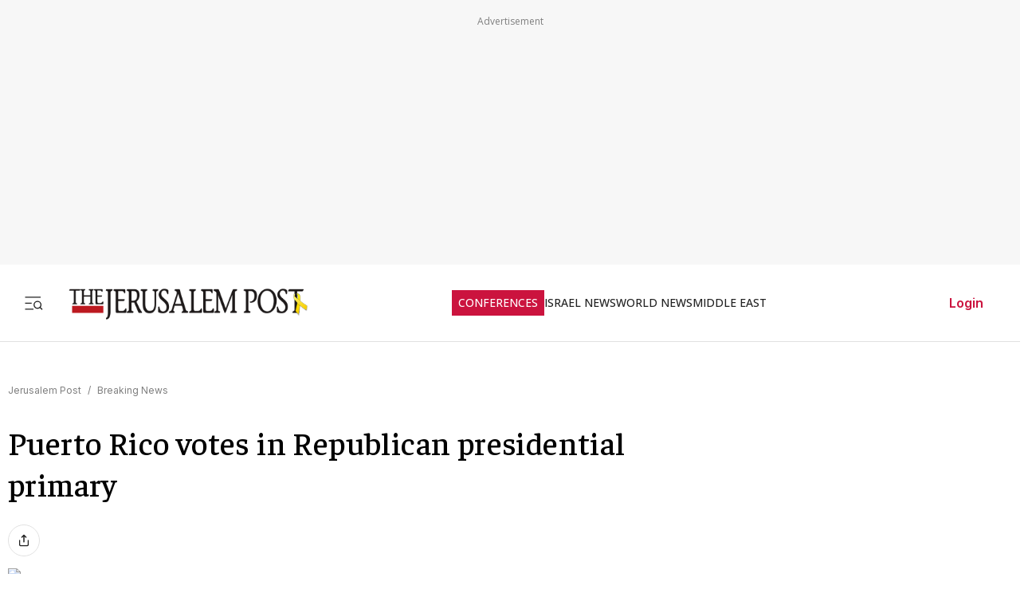

--- FILE ---
content_type: text/javascript
request_url: https://rumcdn.geoedge.be/f7ae3efe-f9e8-44be-8cf9-3b564afd5f4b/grumi.js
body_size: 89977
content:
var grumiInstance = window.grumiInstance || { q: [] };
(function createInstance (window, document, options = { shouldPostponeSample: false }) {
	!function r(i,o,a){function s(n,e){if(!o[n]){if(!i[n]){var t="function"==typeof require&&require;if(!e&&t)return t(n,!0);if(c)return c(n,!0);throw new Error("Cannot find module '"+n+"'")}e=o[n]={exports:{}};i[n][0].call(e.exports,function(e){var t=i[n][1][e];return s(t||e)},e,e.exports,r,i,o,a)}return o[n].exports}for(var c="function"==typeof require&&require,e=0;e<a.length;e++)s(a[e]);return s}({1:[function(e,t,n){var r=e("./config.js"),i=e("./utils.js");t.exports={didAmazonWin:function(e){var t=e.meta&&e.meta.adv,n=e.preWinningAmazonBid;return n&&(t=t,!i.isEmptyObj(r.amazonAdvIds)&&r.amazonAdvIds[t]||(t=e.tag,e=n.amzniid,t.includes("apstag.renderImp(")&&t.includes(e)))},setAmazonParametersToSession:function(e){var t=e.preWinningAmazonBid;e.pbAdId=void 0,e.hbCid=t.crid||"N/A",e.pbBidder=t.amznp,e.hbCpm=t.amznbid,e.hbVendor="A9",e.hbTag=!0}}},{"./config.js":5,"./utils.js":24}],2:[function(e,t,n){var l=e("./session"),r=e("./urlParser.js"),m=e("./utils.js"),i=e("./domUtils.js").isIframe,f=e("./htmlParser.js"),g=e("./blackList").match,h=e("./ajax.js").sendEvent,o=".amazon-adsystem.com",a="/dtb/admi",s="googleads.g.doubleclick.net",e="/pagead/",c=["/pagead/adfetch",e+"ads"],d=/<iframe[^>]*src=['"]https*:\/\/ads.\w+.criteo.com\/delivery\/r\/.+<\/iframe>/g,u={};var p={adsense:{type:"jsonp",callbackName:"a"+ +new Date,getJsUrl:function(e,t){return e.replace("output=html","output=json_html")+"&callback="+t},getHtml:function(e){e=e[m.keys(e)[0]];return e&&e._html_},shouldRender:function(e){var e=e[m.keys(e)[0]],t=e&&e._html_,n=e&&e._snippet_,e=e&&e._empty_;return n&&t||e&&t}},amazon:{type:"jsonp",callbackName:"apstag.renderImp",getJsUrl:function(e){return e.replace("/admi?","/admj?").replace("&ep=%7B%22ce%22%3A%221%22%7D","")},getHtml:function(e){return e.html},shouldRender:function(e){return e.html}},criteo:{type:"js",getJsHtml:function(e){var t,n=e.match(d);return n&&(t=(t=n[0].replace(/iframe/g,"script")).replace(/afr.php|display.aspx/g,"ajs.php")),e.replace(d,t)},shouldRender:function(e){return"loading"===e.readyState}}};function y(e){var t,n=e.url,e=e.html;return n&&((n=r.parse(n)).hostname===s&&-1<c.indexOf(n.pathname)&&(t="adsense"),-1<n.hostname.indexOf(o))&&-1<n.pathname.indexOf(a)&&(t="amazon"),(t=e&&e.match(d)?"criteo":t)||!1}function v(r,i,o,a){e=i,t=o;var e,t,n,s=function(){e.src=t,h({type:"adfetch-error",meta:JSON.stringify(l.meta)})},c=window,d=r.callbackName,u=function(e){var t,n=r.getHtml(e),e=(l.bustedUrl=o,l.bustedTag=n,r.shouldRender(e));t=n,(t=f.parse(t))&&t.querySelectorAll&&(t=m.map(t.querySelectorAll("[src], [href]"),function(e){return e.src||e.href}),m.find(t,function(e){return g(e).match}))&&h({type:"adfetch",meta:JSON.stringify(l.meta)}),!a(n)&&e?(t=n,"srcdoc"in(e=i)?e.srcdoc=t:((e=e.contentWindow.document).open(),e.write(t),e.close())):s()};for(d=d.split("."),n=0;n<d.length-1;n++)c[d[n]]={},c=c[d[n]];c[d[n]]=u;var u=r.getJsUrl(o,r.callbackName),p=document.createElement("script");p.src=u,p.onerror=s,p.onload=function(){h({type:"adfetch-loaded",meta:JSON.stringify(l.meta)})},document.scripts[0].parentNode.insertBefore(p,null)}t.exports={shouldBust:function(e){var t,n=e.iframe,r=e.url,e=e.html,r=(r&&n&&(t=i(n)&&!u[n.id]&&y({url:r}),u[n.id]=!0),y({html:e}));return t||r},bust:function(e){var t=e.iframe,n=e.url,r=e.html,i=e.doc,o=e.inspectHtml;return"jsonp"===(e=p[y(e)]).type?v(e,t,n,o):"js"===e.type?(t=i,n=r,i=(o=e).getJsHtml(n),l.bustedTag=n,!!o.shouldRender(t)&&(t.write(i),!0)):void 0},checkAndBustFriendlyAmazonFrame:function(e,t){(e=e.defaultView&&e.defaultView.frameElement&&e.defaultView.frameElement.id)&&e.startsWith("apstag")&&(l.bustedTag=t)}}},{"./ajax.js":3,"./blackList":4,"./domUtils.js":8,"./htmlParser.js":13,"./session":21,"./urlParser.js":23,"./utils.js":24}],3:[function(e,t,n){var i=e("./utils.js"),o=e("./config.js"),r=e("./session.js"),a=e("./domUtils.js"),s=e("./jsUtils.js"),c=e("./methodCombinators.js").before,d=e("./tagSelector.js").getTag,u=e("./constants.js"),e=e("./natives.js"),p=e.fetch,l=e.XMLHttpRequest,m=e.Request,f=e.TextEncoder,g=e.postMessage,h=[];function y(e,t){e(t)}function v(t=null){i.forEach(h,function(e){y(e,t)}),h.push=y}function b(e){return e.key=r.key,e.imp=e.imp||r.imp,e.c_ver=o.c_ver,e.w_ver=r.wver,e.w_type=r.wtype,e.b_ver=o.b_ver,e.ver=o.ver,e.loc=location.href,e.ref=document.referrer,e.sp=r.sp||"dfp",e.cust_imp=r.cust_imp,e.cust1=r.meta.cust1,e.cust2=r.meta.cust2,e.cust3=r.meta.cust3,e.caid=r.meta.caid,e.scriptId=r.scriptId,e.crossOrigin=!a.isSameOriginWin(top),e.debug=r.debug,"dfp"===r.sp&&(e.qid=r.meta.qid),e.cdn=o.cdn||void 0,o.accountType!==u.NET&&(e.cid=r.meta&&r.meta.cr||123456,e.li=r.meta.li,e.ord=r.meta.ord,e.ygIds=r.meta.ygIds),e.at=o.accountType.charAt(0),r.hbTag&&(e.hbTag=!0,e.hbVendor=r.hbVendor,e.hbCid=r.hbCid,e.hbAdId=r.pbAdId,e.hbBidder=r.pbBidder,e.hbCpm=r.hbCpm,e.hbCurrency=r.hbCurrency),"boolean"==typeof r.meta.isAfc&&(e.isAfc=r.meta.isAfc,e.isAmp=r.meta.isAmp),r.meta.hasOwnProperty("isEBDA")&&"%"!==r.meta.isEBDA.charAt(0)&&(e.isEBDA=r.meta.isEBDA),r.pimp&&"%_pimp%"!==r.pimp&&(e.pimp=r.pimp),void 0!==r.pl&&(e.preloaded=r.pl),e.site=r.site||a.getTopHostname(),e.site&&-1<e.site.indexOf("safeframe.googlesyndication.com")&&(e.site="safeframe.googlesyndication.com"),e.isc=r.isc,r.adt&&(e.adt=r.adt),r.isCXM&&(e.isCXM=!0),e.ts=+new Date,e.bdTs=o.bdTs,e}function w(t,n){var r=[],e=i.keys(t);return void 0===n&&(n={},i.forEach(e,function(e){void 0!==t[e]&&void 0===n[e]&&r.push(e+"="+encodeURIComponent(t[e]))})),r.join("&")}function E(e){e=i.removeCaspr(e),e=r.doubleWrapperInfo.isDoubleWrapper?i.removeWrapperXMP(e):e;return e=4e5<e.length?e.slice(0,4e5):e}function j(t){return function(){var e=arguments[0];return e.html&&(e.html=E(e.html)),e.tag&&(e.tag=E(e.tag)),t.apply(this,arguments)}}e=c(function(e){var t;e.hasOwnProperty("byRate")&&!e.byRate||(t=a.getAllUrlsFromAllWindows(),"sample"!==e.r&&"sample"!==e.bdmn&&t.push(e.r),e[r.isPAPI&&"imaj"!==r.sp?"vast_content":"tag"]=d(),e.urls=JSON.stringify(t),e.hc=r.hc,e.vastUrls=JSON.stringify(r.vastUrls),delete e.byRate)}),c=c(function(e){e.meta=JSON.stringify(r.meta),e.client_size=r.client_size});function A(e,t){var n=new l;n.open("POST",e),n.setRequestHeader("Content-type","application/x-www-form-urlencoded"),n.send(w(t))}function O(t,e){return o=e,new Promise(function(t,e){var n=(new f).encode(w(o)),r=new CompressionStream("gzip"),i=r.writable.getWriter();i.write(n),i.close(),new Response(r.readable).arrayBuffer().then(function(e){t(e)}).catch(e)}).then(function(e){e=new m(t,{method:"POST",body:e,mode:"no-cors",headers:{"Content-type":"application/x-www-form-urlencoded","Accept-Language":"gzip"}});p(e)});var o}function _(e,t){p&&window.CompressionStream?O(e,t).catch(function(){A(e,t)}):A(e,t)}function T(e,t){!r.hasFrameApi||r.frameApi||r.isSkipFrameApi?_(e,t):g.call(r.targetWindow,{key:r.key,request:{url:e,data:t}},"*")}r.frameApi&&r.targetWindow.addEventListener("message",function(e){var t=e.data;t.key===r.key&&t.request&&(_((t=t.request).url,t.data),e.stopImmediatePropagation())});var I,x={};function k(r){return function(n){h.push(function(e){if(e&&e(n),n=b(n),-1!==r.indexOf(o.reportEndpoint,r.length-o.reportEndpoint.length)){var t=r+w(n,{r:!0,html:!0,ts:!0});if(!0===x[t]&&!(n.rbu||n.is||3===n.rdType||n.et))return}x[t]=!0,T(r,n)})}}let S="https:",C=S+o.apiUrl+o.reportEndpoint;t.exports={sendInit:s.once(c(k(S+o.apiUrl+o.initEndpoint))),sendReport:e(j(k(S+o.apiUrl+o.reportEndpoint))),sendError:k(S+o.apiUrl+o.errEndpoint),sendDebug:k(S+o.apiUrl+o.dbgEndpoint),sendStats:k(S+o.apiUrl+(o.statsEndpoint||"stats")),sendEvent:(I=k(S+o.apiUrl+o.evEndpoint),function(e,t){var n=o.rates||{default:.004},t=t||n[e.type]||n.default;Math.random()<=t&&I(e)}),buildRbuReport:e(j(b)),sendRbuReport:T,processQueue:v,processQueueAndResetState:function(){h.push!==y&&v(),h=[]},setReportsEndPointAsFinished:function(){x[C]=!0},setReportsEndPointAsCleared:function(){delete x[C]}}},{"./config.js":5,"./constants.js":6,"./domUtils.js":8,"./jsUtils.js":14,"./methodCombinators.js":16,"./natives.js":17,"./session.js":21,"./tagSelector.js":22,"./utils.js":24}],4:[function(e,t,n){var d=e("./utils.js"),r=e("./config.js"),u=e("./urlParser.js"),i=r.domains,o=r.clkDomains,e=r.bidders,a=r.patterns.wildcards;var s,p={match:!1};function l(e,t,n){return{match:!0,bdmn:e,ver:t,bcid:n}}function m(e){return e.split("").reverse().join("")}function f(n,e){var t,r;return-1<e.indexOf("*")?(t=e.split("*"),r=-1,d.every(t,function(e){var e=n.indexOf(e,r+1),t=r<e;return r=e,t})):-1<n.indexOf(e)}function g(e,t,n){return d.find(e,t)||d.find(e,n)}function h(e){return e&&"1"===e.charAt(0)}function c(c){return function(e){var n,r,i,e=u.parse(e),t=e&&e.hostname,o=e&&[e.pathname,e.search,e.hash].join("");if(t){t=[t].concat((e=(e=t).split("."),d.fluent(e).map(function(e,t,n){return n.shift(),n.join(".")}).val())),e=d.map(t,m),t=d.filter(e,function(e){return void 0!==c[e]});if(t&&t.length){if(e=d.find(t,function(e){return"string"==typeof c[e]}))return l(m(e),c[e]);var a=d.filter(t,function(e){return"object"==typeof c[e]}),s=d.map(a,function(e){return c[e]}),e=d.find(s,function(t,e){return r=g(d.keys(t),function(e){return f(o,e)&&h(t[e])},function(e){return f(o,e)}),n=m(a[e]),""===r&&(e=s[e],i=l(n,e[r])),r});if(e)return l(n,e[r],r);if(i)return i}}return p}}function y(e){e=e.substring(2).split("$");return d.map(e,function(e){return e.split(":")[0]})}t.exports={match:function(e,t){var n=c(i);return t&&"IFRAME"===t.toUpperCase()&&(t=c(o)(e)).match?(t.rdType=2,t):n(e)},matchHB:(s=c(e),function(e){var e=e.split(":"),t=e[0],e=e[1],e="https://"+m(t+".com")+"/"+e,e=s(e);return e.match&&(e.bdmn=t),e}),matchAgainst:c,matchPattern:function(t){var e=g(d.keys(a),function(e){return f(t,e)&&h(a[e])},function(e){return f(t,e)});return e?l("pattern",a[e],e):p},isBlocking:h,getTriggerTypes:y,removeTriggerType:function(e,t){var n,r=(i=y(e.ver)).includes(t),i=1<i.length;return r?i?(e.ver=(n=t,(r=e.ver).length<2||"0"!==r[0]&&"1"!==r[0]||"#"!==r[1]||(i=r.substring(0,2),1===(t=r.substring(2).split("$")).length)?r:0===(r=t.filter(function(e){var t=e.indexOf(":");return-1===t||e.substring(0,t)!==n})).length?i.slice(0,-1):i+r.join("$")),e):p:e}}},{"./config.js":5,"./urlParser.js":23,"./utils.js":24}],5:[function(e,t,n){t.exports={"ver":"0.1","b_ver":"0.5.480","blocking":true,"rbu":0,"silentRbu":0,"signableHosts":[],"onRbu":1,"samplePercent":-1,"debug":true,"accountType":"publisher","impSampleRate":0.007,"statRate":0.05,"apiUrl":"//gw.geoedge.be/api/","initEndpoint":"init","reportEndpoint":"report","statsEndpoint":"stats","errEndpoint":"error","dbgEndpoint":"debug","evEndpoint":"event","filteredAdvertisersEndpoint":"v1/config/filtered-advertisers","rdrBlock":true,"ipUrl":"//rumcdn.geoedge.be/grumi-ip.js","altTags":[],"hostFilter":[],"maxHtmlSize":0.4,"reporting":true,"advs":{},"creativeWhitelist":{},"heavyAd":false,"cdn":"cloudfront","domains":{"ofni.htaprider.7su-og":"1#1:64869","pot.832uz":"1#1:64869","oi.vdarda.ipa":"1#1:64869","ten.etaberteg.c8ix4":"1#1:64869","moc.xugem-tolih.3rt":"1#1:64869","orp.buhtylana.ffa":"1#1:64869","moc.321eunevahcnif":"1#1:64869","ofni.htaprider.capa-og":"1#1:64869","moc.hsilbupdagnitekram":"1#1:64869","ten.tnorfduolc.5w8s2qxrbvwy1d":"1#1:64869","moc.pohscitatseht.t":"1#1:64869","moc.esuohatnit.sj":"1#1:64869","ofni.htaprider.ue-og":"1#1:64869","ten.dferuza.10z.xafewf3eed7dxbdd-vic":"1#1:64869","ecaps.oidlew":"1#1:64869","pot.buhrider":"1#1:64869","moc.ppatcaerym.sj":"1#1:64869","moc.reirrabfrusefas":"1#1:64869","moc.aeesud":"1#1:64869","moc.swentsunk":"1#1:64869","pot.u5dhfij":"1#1:64869","ten.etis-taerg.ainoma":"1#1:64869","ecaps.seyrotaiva":"1#1:64869","moc.redrawrofecar.441075-tsetal":"1#1:64869","enilno.seigetarts-noisuf.tneilc":"1#1:64869","ur.nodynnus":"1#1:64869","ten.swodniw.eroc.bew.31z.yradnoces-3110623033e3033e3033e":"1#1:64869","ppa.naecolatigidno.ykmwh-ppa-retsyo":"1#1:64869","lol.edutuoy":"1#1:64869","pohs.okimaor":"1#1:64869","srentrap.lx.kcart":"1#1:64869","etis.euqiporp":"1#1:64869","moc.ytiruceselibomecnahne.spit":"1#1:64869","moc.ecivedspitorp.spit":"1#1:64869","moc.etinuecnavda":"1#1:64869","ni.oc.kcilctobor.02ofja37ccbuhgfhvr5d":"1#1:64869","ni.oc.yfirevnamuh.gsitpa37ccbuhops3s5d":"1#1:64869","moc.enozelibomtrams.www":"1#1:64869","ppa.naecolatigidno.z6u3v-ppa-retsyo":"1#1:64869","gro.taerg-si.modneuq":"1#1:64869","pohs.ximaor":"1#1:64869","gro.nizagamstiehdnuseg.golb":"1#1:64869","moc.secapsnaecolatigid.1arf.4-ffdmo":"1#1:64869","ni.oc.kcilctobor.g4jm4a37ccbuhorhjr5d":"1#1:64869","ni.oc.yfirevnamuh.g65o6a37ccbuh8evkr5d":"1#1:64869","ten.swodniw.eroc.bew.31z.wsgtrmsu6210gninrawsuriv":"1#1:64869","moc.senozniargdaer.apl":"1#1:64869","moc.noyxrp":"1#1:64869","moc.golbotsevol.ainoma":"1#1:64869","evil.96r9g":"1#1:64869","uci.mrofhcem":"1#1:64869","moc.egdirbdaerteno":"1#1:64869","moc.ciasompotdef.apl":"1#1:64869","moc.reswenhtlaeh":"1#1:64869","moc.ti-ppaia-orp":"1#1:64869","moc.eslupaidematad":"1#1:64869","moc.etakdlrow.ks-21egaytuaeb":"1#1:64869","ni.oc.yfirevnamuh.087c4a37ccbuh8rrir5d":"1#1:64869","moc.avoni-erots.ktr":"1#1:64869","ten.swodniw.eroc.bew.31z.pohserutinrufeno":"1#1:64869","ppa.naecolatigidno.6jtlj-ppa-retsbol":"1#1:64869","moc.ylognez.www":"1#1:64869","hc.suxalag.www":"1#1:64869","gro.ptfym.sf-ld":"1#1:64869","kcilc.oenteks":"1#1:64869","ni.oc.kcilctobor.gul75a37ccbuh0gdkr5d":"1#1:64869","orp.nocnupicni":"1#1:64869","moc.otrumalej":"1#1:64869","moc.redrawrofecar.711175-tsetal":"1#1:64869","etis.napaj-oyot":"1#1:64869","ni.oc.yfirevnamuh.0bc2ta37ccbuhocp7s5d":"1#1:64869","moc.tekkcalbn":"1#1:64869","ofni.spotreffowen":"1#1:64869","moc.btrtnenitnoctniop":"1#1:64869","evil.sllawnajortitna":"1#1:64869","moc.noisufsbup-sda.b-rekcart":"1#1:64869","moc.ur.kculagem":"1#1:64869","evil.eciovamzalp":"1#1:64869","ecaps.nisemrek":"1#1:64869","moc.as.krapsykcul":"1#1:64869","ofni.htaprider.1su-og":"1#1:64869","ecaps.binomrah":"1#1:64869","ten.tnorfduolc.a7ftfuq9zux42d":"1#1:64869","su.mroftalpda.ffrt":"1#1:64869","moc.topsgolb.sbuheiregnil":"1#1:64869","ten.swodniw.eroc.bew.31z.noihsafkoolwen":"1#1:64869","moc.dleihsnepo.su":"1#1:64869","pot.s5d.www":"1#1:64869","enilno.ecartohce":"1#1:64869","ppa.naecolatigidno.dzff3-2-ppa-nwarp-gnik":"1#1:64869","moc.egdirbdaerteno.apl":"1#1:64869","moc.xobtfarcirotas":"1#1:64869","moc.ekamcedhtaerw":"1#1:64869","kcilc.xirteks":"1#1:64869","moc.euqituobirani.www":"1#1:64869","etis.emag-ver":"1#1:64869","kcilc.reukofep.ue":"1#1:64869","zzub.najseldinnrael":"1#1:64869","moc.jwanan.www":"1#1:64869","ni.oc.yfirevnamuh.08uija37ccbuhgtjvr5d":"1#1:64869","moc.buhenillaidem":"1#1:64869","ppa.naecolatigidno.3ipqj-ppa-krahs":"1#1:64869","orp.sidneicier-77ecnanif":"1#1:64869","moc.ereitsuah-ednuseg.golb.www":"1#1:64869","moc.pjsemagommpot":"1#1:64869","ppa.naecolatigidno.eetrv-ppa-nihcru":"1#1:64869","moc.enozkepngised.apl":"1#1:64869","ni.oc.kcilctobor.gonr4a37ccbuhoqqjr5d":"1#1:64869","moc.evitcapetsrehtaef":"1#1:64869","moc.wonyromemecnahne":"1#1:64869","kcilc.rotevlev":"1#1:64869","moc.maerdamredym.elas":"1#1:64869","ten.swodniw.eroc.bew.31z.27bdxpsu6210gninrawsuriv":"1#1:64869","nuf.srealknahalewk":"1#1:64869","ni.oc.kcilctobor.g479ta37ccbuh8k58s5d":"1#1:64869","ni.oc.yfirevnamuh.gikqg937ccbuhohd0r5d":"1#1:64869","ed.nizagam-rekrew-mieh":"1#1:64869","moc.gniddebdetartseb":"1#1:64869","ten.42loxinit":"1#1:64869","moc.wef-lufhtiaf":"1#1:64869","moc.ppaukoreh.27b05f12efbf-kaerf-tif":"1#1:64869","ppa.naecolatigidno.wi4gh-ppa-nottub-ppastahw":"1#1:64869","ofni.riailletni":"1#1:64869","ofni.xiralevk":"1#1:64869","ten.swodniw.eroc.bolb.5134yabemirp":"1#1:64869","moc.enipshtooms.yrt":"1#1:64869","moc.verremusnoc":"1#1:64869","kcilc.mhtirogla-hsac":"1#1:64869","moc.beworor.www":"1#1:64869","moc.ogolgfwt.www":"1#1:64869","moc.lliuq-ohceaidem":"1#1:64869","ten.swodniw.eroc.bolb.avgduoqmaxqxshfpkbbe4004":"1#1:64869","ten.swodniw.eroc.bew.31z.mu9ikxsu6210gninrawsuriv":"1#1:64869","ten.swodniw.eroc.bew.31z.99uou4cqlzcsj621egassem":"1#1:64869","pot.zuqshgejzlyj":"1#1:64869","moc.esnefedtsohgduolc":"1#1:64869","smetsys.draugefaselibom":"1#1:64869","moc.gnidemdevlohp":"1#1:64869","moc.gatbm.ndc":"1#1:64869","ofni.htaprider.rtluv-og":"1#1:64869","moc.ketuz-mivah.3rt":"1#1:64869","moc.xinus-lepat.3rt":"1#1:64869","moc.yawa-em-llor":"1#1:64869","enilno.dnimlacigol.4v-tsaesu-btr":"1#1:64869","oi.citamdib.201sda":"1#1:64869","moc.deloac":"1#1:64869","ecaps.ladnec":"1#1:64869","ved.segap.avatrekcolbda":"1#1:64869","moc.sleehwyk":"1#1:64869","ofni.htaprider.6su-og":"1#1:64869","moc.gj5yx":"1#1:64869","ecaps.iremirtiv":"1#1:64869","moc.ytnehcyeb.www":"1#1:64869","moc.nesemirpadanac":"1#1:64869","ppa.naecolatigidno.mf7dw-ppa-hsifdlog":"1#1:64869","moc.ethcif":"1#1:64869","orp.subitatissecen-77ecnanif":"1#1:64869","moc.ekihegdirnaeco":"1#1:64869","ten.swodniw.eroc.bew.91z.oisecivrssepicerlabolg":"1#1:64869","ni.oc.yfirevnamuh.0ef1qa37ccbuh8m04s5d":"1#1:64869","latigid.slaogmaerd":"1#1:64869","kcilc.tcerider-oes.1d":"1#1:64869","moc.enizagam-ks.www":"1#1:64869","moc.yojnednatrilf":"1#1:64869","moc.ecived-efas":"1#1:64869","moc.irtrevnoc.noicamr0fnisam":"1#1:64869","zyx.321fndsioqqq":"1#1:64869","moc.inretni8888":"1#1:64869","ni.oc.yfirevnamuh.0estra37ccbuhg7v5s5d":"1#1:64869","piv.nacamalob.ekactorrac":"1#1:64869","rab.9247968-etilx1":"1#1:64869","xm.x-1":"1#1:64869","orp.muitnadual-77ecnanif":"1#1:64869","moc.setab-acgr-gnoht":"1#1:64869","ten.swodniw.eroc.bolb.xczhygxmdrhhswunkiww9104":"1#1:64869","erots.doowlatep":"1#1:64869","moc.goolbesufaidem.apl":"1#1:64869","yadot.wonyteicos":"1#1:64869","ni.oc.kcilctobor.grtdi937ccbuhguk2r5d":"1#1:64869","ppa.naecolatigidno.6ief9-ppa-daehremmah":"1#1:64869","moc.wolffthgisnidaer":"1#1:64869","ten.swodniw.eroc.bew.31z.enilesor22":"1#1:64869","evil.raneewkat":"1#1:64869","moc.swenytirucesrebyc":"1#1:64869","moc.oidutstideelpmiseht":"1#1:64869","moc.snoitulosgnigamitnegilletni":"1#1:64869","moc.mlaer-noisufhcet":"1#1:64869","pot.zickltfmtqrj":"1#1:64869","pot.bkufwjpwohzj":"1#1:64869","moc.ppaedart":"1#1:64869","moc.latrophcetegdirb.05tf4a37ccbuhgm4jr5d":"1#1:64869","enilno.noitantep":"1#1:64869","etis.buhrogivarua":"1#1:64869","ten.swodniw.eroc.bew.31z.lnj4iwsu6210gninrawsuriv":"1#1:64869","ni.oc.yfirevnamuh.0i9qpa37ccbuhghp3s5d":"1#1:64869","ppa.naecolatigidno.nd9oj-ppa-daehremmah":"1#1:64869","tseuq.yhifgcdqggd":"1#1:64869","enilno.tibronni":"1#1:64869","ur.36ixatdem":"1#1:64869","ecaps.1892wq":"1#1:64869","ecaps.etimas":"1#1:64869","ecaps.yateffat":"1#1:64869","ecaps.uecneiliser":"1#1:64869","moc.betasam.sj":"1#1:64869","moc.gatbm":"1#1:64869","tra.tfirnimul":"1#1:64869","ten.noitpoqi":"1#1:64869","moc.swentsunk.sj":"1#1:64869","moc.qqniamodniamod":"1#1:64869","moc.zkbsda":"1#1:64869","ofni.og7etadpu":"1#1:64869","moc.golbotsevol.noilecca":"1#1:64869","etis.emaglover":"1#1:64869","uoyc.1frtder":"1#1:64869","ten.swodniw.eroc.bew.31z.fpd2dvf3lzcsj621egassem":"1#1:64869","moc.ue-ykcul.omorp":"1#1:64869","moc.anadlognom.nelborf":"1#1:64869","moc.bla9":"1#1:64869","moc.kcotsnruterama.www":"1#1:64869","ppa.naecolatigidno.t3vrj-ppa-hsifknom":"1#1:64869","ni.oc.yfirevnamuh.gc8vpa37ccbuhgau3s5d":"1#1:64869","ten.swodniw.eroc.bolb.lywdwtztkudjwatepqic5004":"1#1:64869","ed.tobegna-muz-hcafnie":"1#1:64869","moc.ygolortsaym.assile":"1#1:64869","semoh.amdkaok":"1#1:64869","ppa.naecolatigidno.i4uon-ppa-hsifnwolc":"1#1:64869","moc.orcenkalah":"1#1:64869","moc.euqituobirani":"1#1:64869","evil.serucesecivrescp":"1#1:64869","moc.orivanalac.174nracram":"1#1:64869","etis.sretlehigid":"1#1:64869","moc.swenwonetad":"1#1:64869","ten.swodniw.eroc.bew.31z.u6s8ltsu6210gninrawsuriv":"1#1:64869","dnob.moobnayr":"1#1:64869","ni.oc.yfirevnamuh.0mppsa37ccbuh0pb7s5d":"1#1:64869","moc.sdnertsuinegeht.www":"1#1:64869","evil.kuytiruceseraccp":"1#1:64869","moc.ezauw.evoloeg":"1#1:64869","eman.vtsigam.ppa":"1#1:64869","moc.gniwolfdrohc":"1#1:64869","ppa.naecolatigidno.g5rdg-ppa-esrohaes":"1#1:64869","enilno.01rf-am":"1#1:64869","moc.semutstcepsnoc":"1#1:64869","moc.pzgjnc":"1#1:64869","dnob.eciovmsg":"1#1:64869","moc.rehpycket":"1#1:64869","moc.sdhvkcr":"1#1:64869","zyx.czf8ns92.ipa":"1#1:64869","ni.oc.yfirevnamuh.018tsa37ccbuh09j7s5d":"1#1:64869","moc.ofsodskollow":"1#1:64869","moc.xmznel.2s":"1#1:64869","moc.sswcl.ndc":"1#1:64869","ofni.norfssepsz.op":"1#1:64869","ten.dferuza.10z.fc7cmdkfeeva0hya-eex":"1#1:64869","moc.buhtsitpab":"1#1:64869","moc.nipshctilg":"1#1:64869","moc.sdaderk":"1#1:64869","moc.dib-yoj.ed-pmi-vda":"1#1:64869","moc.tniedargpu":"1#1:64869","ofni.htaprider.5su-og":"1#1:64869","zyx.daibompxe":"1#1:64869","moc.sdaderk.ndc":"1#1:64869","pohs.okramhsop.p":"1#1:64869","nuf.tfosdnim":"1#1:64869","moc.uesdnertpot":"1#1:64869","moc.strelateiuq.spit":"1#1:64869","bulc.88pivtt.www":"1#1:64869","moc.koorbdenedrah":"1#1:64869","ni.oc.kcilctobor.0jc1qa37ccbuhoi04s5d":"1#1:64869","ten.hlatot.ognalos":"1#1:64869","moc.asutroperssenllew":"1#1:64869","moc.irrotalleb.www":"1#1:64869","ten.swodniw.eroc.bew.31z.egrahcelppa":"1#1:64869","evil.ytirucesevisnefedcp":"1#1:64869","etis.etalpniarg":"1#1:64869","ten.swodniw.eroc.bolb.22mdskladmlasmkd":"1#1:64869","moc.metsyssgnugidietrev":"1#1:64869","moc.thgiltroperder":"1#1:64869","moc.95rtsadak":"1#1:64869","uoyc.72swenyraunaj":"1#1:64869","moc.efatnis":"1#1:64869","moc.stekram-suineg.www":"1#1:64869","moc.gprommdiar":"1#1:64869","ni.oc.yfirevnamuh.0br45a37ccbuhoi7kr5d":"1#1:64869","ni.oc.yfirevnamuh.0om45a37ccbuh077kr5d":"1#1:64869","evil.selohwsokom":"1#1:64869","moc.yliadnoitavonnitrams.ziuq":"1#1:64869","dnob.ehtotnigib":"1#1:64869","pot.teqphjpzabh":"1#1:64869","moc.euqituobsallas.www":"1#1:64869","ten.swodniw.eroc.bew.5z.yadotsreppohseruces":"1#1:64869","ten.dleifhtuosstsitned.www":"1#1:64869","moc.wondrohcnabew":"1#1:64869","orp.tidepmi-77ecnanif":"1#1:64869","moc.sylnevah":"1#1:64869","orp.otosretni":"1#1:64869","moc.laivarom":"1#1:64869","ten.tnorfduolc.u0rj41cofp351d":"1#1:64869","moc.cllwowstif.yreviled":"1#1:64869","moc.trecidsem":"1#1:64869","moc.sunobpivetile.ekats":"1#1:64869","uci.aiuygsa":"1#1:64869","ppa.naecolatigidno.56uaf-ppa-noil-aes":"1#1:64869","ni.oc.kcilctobor.g1o2qa37ccbuh0s14s5d":"1#1:64869","lol.iarenima":"1#1:64869","eniw.tropbewlausac":"1#1:64869","moc.gnifrus-tsaf.psd":"1#1:64869","moc.dnmbs.ue.bi":"1#1:64869","moc.sgtke.ndc":"1#1:64869","knil.ppa.ifos":"1#1:64869","moc.xdanoev.10-xda":"1#1:64869","moc.tceffedaibom":"1#1:64869","ofni.htaprider.2su-og":"1#1:64869","moc.ndcsca":"1#1:64869","au.777":"1#1:64869","moc.uatsenerutuf":"1#1:64869","moc.evol-dna-trilf":"1#1:64869","ni.oc.yfirevnamuh.gcnvpa37ccbuhoru3s5d":"1#1:64869","ni.oc.kcilctobor.gjd6ta37ccbuhg1v7s5d":"1#1:64869","pohs.wtoudoudip":"1#1:64869","moc.nedleh-kcehc":"1#1:64869","moc.yralas-noznif":"1#1:64869","moc.mracsnemip":"1#1:64869","ten.swodniw.eroc.bolb.31231wqenknpwqnekpqenp":"1#1:64869","ten.swodniw.eroc.bolb.dasdasd2dasdasdas":"1#1:64869","moc.29cu":"1#1:64869","pot.ambatwvegue":"1#1:64869","ni.oc.yfirevnamuh.0vncta37ccbuh86e8s5d":"1#1:64869","evil.kuserucesdnefedcp":"1#1:64869","moc.selivomva.www":"1#1:64869","moc.redrawrofecar.331175-tsetal":"1#1:64869","enilno.yenruojssenllewdnim":"1#1:64869","moc.eracacnedlog":"1#1:64869","orp.somidocrep":"1#1:64869","kni.buhnoitulos.1fo":"1#1:64869","dnob.tekramllub":"1#1:64869","pot.prrwhyfgth":"1#1:64869","pohs.snoitulostenbewtrepxe":"1#1:64869","evil.soneemomeet":"1#1:64869","ni.oc.yfirevnamuh.0nkjg937ccbuhg720r5d":"1#1:64869","moc.daorytyt.www":"1#1:64869","moc.erocsevil55dog.epl":"1#1:64869","moc.urugkcahefil.www":"1#1:64869","pohs.eracrabmul":"1#1:64869","kcilc.reukofep":"1#1:64869","pohs.buhsehtolc":"1#1:64869","evil.kuseitirucesdnefedcp":"1#1:64869","moc.kshtgil.www":"1#1:64869","ten.swodniw.eroc.bew.31z.9e7fc1su6210gninrawsuriv":"1#1:64869","moc.lioelyas.www":"1#1:64869","moc.syenruojodranoel":"1#1:64869","moc.ytirapsidecnayonna":"1#1:64869","ni.gniklaicos.www":"1#1:64869","pohs.elggottenbewdetroppus":"1#1:64869","zyx.levanrod":"1#1:64869","etis.rekop-sports-nimar":"1#1:64869","ten.swodniw.eroc.bew.31z.7z0yznsu6210gninrawsuriv":"1#1:64869","moc.xmertsngised.apl":"1#1:64869","ni.oc.yfirevnamuh.0e2qpa37ccbuh0cp3s5d":"1#1:64869","orp.ocsiditsap":"1#1:64869","kcilc.arutniap":"1#1:64869","moc.dloselasrof.www":"1#1:64869","ten.swodniw.eroc.bew.31z.clxl2ysu6210gninrawsuriv":"1#1:64869","ten.swodniw.eroc.bew.91z.oiskrowtenigidtsessa":"1#1:64869","lol.ybty":"1#1:64869","moc.5uh-aeslayor.yalp":"1#1:64869","orp.euqmerolod-77ecnanif":"1#1:64869","moc.fagsunob":"1#1:64869","ecaps.ponidros":"1#1:64869","moc.yrotcafxda.tsaesu-btr":"1#1:64869","zyx.ubdstr":"1#1:64869","ofni.htaprider.2ue-og":"1#1:64869","knil.ppa.t2xk":"1#1:64869","moc.ofni-ytinifni.4v-ue-btr":"1#1:64869","moc.ppatcaerym":"1#1:64869","oi.citamdib.711sda":"1#1:64869","moc.nizagam-opa.lekitra":"1#1:64869","moc.ediughtlaewlacihte":"1#1:64869","latigid.ssergorppets":"1#1:64869","moc.erots-yalpelgoogemag.www":"1#1:64869","moc.sulp-etnas-sutca.www":"1#1:64869","orp.yeheulav":"1#1:64869","moc.gnudlemsegat":"1#1:64869","moc.ecnattimer-noznif":"1#1:64869","ur.vokirb":"1#1:64869","moc.sdaolnwod-tnetnoc-ssecca":"1#1:64869","moc.ecapkcartnur":"1#1:64869","kcilc.aikotugaf.ue":"1#1:64869","moc.latrophcetegdirb.09rvha37ccbuh8jfur5d":"1#1:64869","ni.oc.kcilctobor.gu71qa37ccbuhge04s5d":"1#1:64869","ni.oc.kcilctobor.g461qa37ccbuh8d04s5d":"1#1:64869","ten.eerf4yalp.am":"1#1:64869","wp.aonilew.ku":"1#1:64869","orp.acitilanaedaimedaca":"1#1:64869","moc.eulcgninrael":"1#1:64869","moc.tpozaelbatummi":"1#1:64869","ni.oc.yfirevnamuh.g22jra37ccbuhgsg5s5d":"1#1:64869","uoyc.52swenyraunaj":"1#1:64869","moc.lixaniah":"1#1:64869","moc.kusnafreccos":"1#1:64869","maerts.avon-ia":"1#1:64869","ppa.naecolatigidno.hee9r-ppa-laes":"1#1:64869","ppa.naecolatigidno.4rw2j-2-ppa-daehremmah":"1#1:64869","moc.ksed-noisivhcet.apl":"1#1:64869","moc.seciohcdooggnidnert":"1#1:64869","moc.noitnetnisuodnemert":"1#1:64869","ni.oc.kcilctobor.0l3n0a37ccbuhoq8er5d":"1#1:64869","moc.taeh4tiekm":"1#1:64869","ten.swodniw.eroc.bolb.zbnckgflfqcmchulybxj6104":"1#1:64869","ten.swodniw.eroc.bew.31z.w7esmwsu6210gninrawsuriv":"1#1:64869","ten.swodniw.eroc.bolb.92ososofofoofofooof":"1#1:64869","ten.swodniw.eroc.bew.31z.3110623033e3033e3033e":"1#1:64869","moc.redrawrofecar.611175-tsetal":"1#1:64869","moc.syarpseirolac":"1#1:64869","moc.liajsselepoheugra":"1#1:64869","pot.pukcabtsaf":"1#1:64869","ni.oc.setagtcennoc.0gest937ccbuhgs0cr5d":"1#1:64869","pohs.zmuinimod":"1#1:64869","moc.au26nortleq":"1#1:64869","moc.ygetarts-htlaew-ledatic":"1#1:64869","ten.swodniw.eroc.bew.31z.k1semrsu6210gninrawsuriv":"1#1:64869","gro.muixevtessa":"1#1:64869","ni.oc.yfirevnamuh.0hpspa37ccbuh02s3s5d":"1#1:64869","moc.321eleipsommtseb":"1#1:64869","ten.swodniw.eroc.bew.31z.gevrd4su6210gninrawsuriv":"1#1:64869","ppa.naecolatigidno.z6uxi-ppa-krahs":"1#1:64869","moc.ylkeewsgnidlohtseb":"1#1:64869","enilno.ot-tpecnoclartuen":"1#1:64869","moc.evawreviri":"1#1:64869","moc.sleehwyk.sj":"1#1:64869","ten.dferuza.10z.2eybzhxerhgbjgca-rle":"1#1:64869","moc.daczub.citats-cs":"1#1:64869","ecaps.zkzr24vbli":"1#1:64869","moc.redaol-tnetnoc.0":"1#1:64869","oi.citamdib.611sda":"1#1:64869","moc.redaol-tnetnoc.7":"1#1:64869","moc.redaol-tnetnoc.6":"1#1:64869","ten.tnorfduolc.zjnukhvghq9o2d":"1#1:64869","moc.aidem-sserpxeila.stessa":"1#1:64869","moc.4202-ylloj-atled":"1#1:64869","moc.ridergnorts":"1#1:64869","ten.hcetiaor.gnikcart":"1#1:64869","gro.egap-tsaf.modneuq":"1#1:64869","nuf.tfosdnim.oncim":"1#1:64869","su.sterceseracniks":"1#1:64869","ni.oc.yfirevnamuh.031b3a37ccbuhot4hr5d":"1#1:64869","moc.eruza.ppaduolc.tsewnapaj.620pmpj":"1#1:64869","nc.akkef":"1#1:64869","moc.tius-gninraey":"1#1:64869","kcilc.tnega-hsac":"1#1:64869","ed.nizagammiehnegie":"1#1:64869","orp.rbmacidart":"1#1:64869","moc.edomwolfderuces":"1#1:64869","ni.oc.yfirevnamuh.gtn25a37ccbuhge2kr5d":"1#1:64869","gro.lnnorbdleg":"1#1:64869","ten.swodniw.eroc.bew.31z.enilesor8":"1#1:64869","moc.iahterotsyalp.dw8n":"1#1:64869","orp.tis-77ecnanif":"1#1:64869","moc.ofogorohik.auqrim":"1#1:64869","enilno.segatnavdayhtlaeh":"1#1:64869","ni.oc.yfirevnamuh.g940sa37ccbuh0j26s5d":"1#1:64869","ni.oc.yfirevnamuh.gn4vra37ccbuh0816s5d":"1#1:64869","pohs.yltramslles":"1#1:64869","uci.worgefil":"1#1:64869","ppa.naecolatigidno.it2du-2-ppa-nihcru":"1#1:64869","moc.dhslbts.txe":"1#1:64869","dnob.ueiduk":"1#1:64869","moc.ayawegrof":"1#1:64869","ni.oc.yfirevnamuh.g677ta37ccbuh8s08s5d":"1#1:64869","moc.koohenildaer.apl":"1#1:64869","moc.thginsratsyadaraf":"1#1:64869","ppa.naecolatigidno.8gcie-ppa-elahw":"1#1:64869","kcilc.retsacal":"1#1:64869","evil.erucesevisnefedcp":"1#1:64869","ed.etueh-ssuneg.www":"1#1:64869","pohs.erotsorb":"1#1:64869","moc.etakdlrow.ks-32egaytuaeb":"1#1:64869","wp.aonilew.ac":"1#1:64869","pot.lwi3q8d0cxnf.sunob":"1#1:64869","moc.buhdaersseirots.apl":"1#1:64869","moc.bohyregol.niralg":"1#1:64869","orp.asnirifide":"1#1:64869","ur.46lavirp":"1#1:64869","oi.wolfbew.kcirt-tfilneppert":"1#1:64869","moc.emohxivro":"1#1:64869","ni.oc.yfirevnamuh.0l585a37ccbuh0uekr5d":"1#1:64869","ten.swodniw.eroc.bew.31z.ahyfrusu6210gninrawsuriv":"1#1:64869","ppa.naecolatigidno.52e29-ppa-surlaw":"1#1:64869","moc.kcaskcurazile":"1#1:64869","aidem.irt.tsaesu-btr":"1#1:64869","moc.redaol-tnetnoc.8":"1#1:64869","moc.yy2ka.ndc":"1#1:64869","ten.tnorfduolc.64pgc8xmtcuu1d":"1#1:64869","ecaps.hsiledaj.fni":"1#1:64869","aidem.irt.4v-ue-btr":"1#1:64869","moc.oeevo.sda.401sda":"1#1:64869","zyx.c0i":"1#1:64869","moc.erotsyalpmlap.2ndc":"1#1:64869","teb.knilynit.ndc.z":"1#1:64869","moc.tsdraugten":"1#1:64869","ten.dferuza.10z.jcvfrbtdfbrbrang-lbi":"1#1:64869","kni.hcetgniruces":"1#1:64869","zyx.5xi":"1#1:64869","ku.oc.enizagamsrevolgod":"1#1:64869","moc.edioryht-noissim":"1#1:64869","ed.gnuhcsroftkramznanif":"1#1:64869","ni.oc.skrowegdirbavon.0j2vs937ccbuhgabbr5d":"1#1:64869","ppa.naecolatigidno.q6ljg-ppa-hsifnwolc":"1#1:64869","moc.laeverstifeneb.www":"1#1:64869","ur.nodynnus.www":"1#1:64869","ppa.naecolatigidno.vq2cn-ppa-acro":"1#1:64869","dnob.ubakwl":"1#1:64869","moc.latrophcetegdirb.g88hna37ccbuhgb02s5d":"1#1:64869","moc.esabbew-weiver.apl":"1#1:64869","ni.oc.yfirevnamuh.ga22qa37ccbuhg914s5d":"1#1:64869","moc.sgolb-dlrow":"1#1:64869","ppa.naecolatigidno.ttjn9-ppa-supotco":"1#1:64869","ni.oc.kcilctobor.gnci0a37ccbuh8g4er5d":"1#1:64869","pohs.efisdr":"1#1:64869","kcilc.emosewafonoino.tcerid":"1#1:64869","moc.spitytirucesecived.spit":"1#1:64869","ni.oc.kcilctobor.gc1r6a37ccbuhgv5lr5d":"1#1:64869","ten.metelliavuort":"1#1:64869","moc.pamnu-sniht":"1#1:64869","enilno.nufyliad":"1#1:64869","ni.oc.kcilctobor.ghcata37ccbuhg688s5d":"1#1:64869","gro.oysaicitonedortnec":"1#1:64869","moc.mucet-uabm-ymmot.og":"1#1:64869","moc.42latropofni-ed":"1#1:64869","bulc.wolfetingi.xrt":"1#1:64869","ppa.naecolatigidno.by59h-ppa-llehsaes":"1#1:64869","moc.sulpserutnevemirp":"1#1:64869","moc.enozetalumrofhcet":"1#1:64869","moc.ksed-noisivhcet":"1#1:64869","ten.swodniw.eroc.bew.31z.hdcz3fsu6210gninrawsuriv":"1#1:64869","ni.oc.yfirevnamuh.gnj8ta37ccbuhg148s5d":"1#1:64869","etis.xivmod":"1#1:64869","pot.kmsy3ho":"1#1:64869","sbs.sobotor":"1#1:64869","gro.ecnarusniotuadetsurt":"1#1:64869","ppa.naecolatigidno.ueowz-2-ppa-supotco":"1#1:64869","golb.emoh-ssenllew":"1#1:64869","pot.sededga":"1#1:64869","enilno.sepicerecips":"1#1:64869","moc.wolffthgisnidaer.apl":"1#1:64869","kcilc.noitingoc-hsac":"1#1:64869","evil.odjfherp":"1#1:64869","moc.ti.seuqiremunsel":"1#1:64869","moc.semca-sugr-nroht.og":"1#1:64869","yl.eslup.swenytirucesrebyc":"1#1:64869","zyx.sbyenom.a":"1#1:64869","moc.latrophcetegdirb.09ksf937ccbuh8hluq5d":"1#1:64869","moc.esvirdym.www":"1#1:64869","ni.oc.kcilctobor.g9guu937ccbuh0bqcr5d":"1#1:64869","ni.oc.yfirevnamuh.0pdc4a37ccbuh0bsir5d":"1#1:64869","enilno.treomug":"1#1:64869","sbs.ufuvo":"1#1:64869","ppa.naecolatigidno.3kihv-ppa-nwarp-gnik":"1#1:64869","ni.oc.yfirevnamuh.0plspa37ccbuh8tr3s5d":"1#1:64869","ten.tnorfduolc.7mzjccikmhij1d":"1#1:64869","moc.sehsnait.ss":"1#1:64869","ecaps.yticerutam":"1#1:64869","moc.setonsenihsnus":"1#1:64869","moc.golbotsevol.evoloeg":"1#1:64869","moc.nevahkoobezeeuv":"1#1:64869","moc.gnavcas":"1#1:64869","ni.oc.kcilctobor.gl2d5a37ccbuhotmkr5d":"1#1:64869","moc.eroctthgirb":"1#1:64869","moc.swenyliadoruen":"1#1:64869","ten.dferuza.20z.qh2gnhacceaguhpg-levartpj":"1#1:64869","moc.btrosdaeuh.4v-tsaesu-btr":"1#1:64869","ten.scirtem-ecnamrofrep":"1#1:64869","ten.tnorfduolc.g79cvqs8do9p3d":"1#1:64869","moc.tokako":"1#1:64869","moc.xdanoev.20-xda":"1#1:64869","moc.semit-lacitcat":"1#1:64869","moc.swenygoloncet":"1#1:64869","gro.ekolydnac":"1#1:64869","ten.dferuza.10z.metg5hyevhdfuead-yrc":"1#1:64869","moc.danosiof.st":"1#1:64869","ten.tnorfduolc.g4pvzepdaeq1d":"1#1:64869","moc.egnahcxesdani":"1#1:64869","moc.noitaunitnocgnipoordelttek":"1#1:64869","moc.300ygolonhcet-gnivres.krt":"1#1:64869","gro.ytilirivlwohnori":"1#1:64869","ten.eralgda.enigne.3ettemocda":"1#1:64869","ecaps.lxerum":"1#1:64869","moc.3ta3rg-os":"1#1:64869","ten.tnorfduolc.oemwngu0ijm12d":"1#1:64869","oi.vdarda.ipa-ahpla":"1#1:64869","ofni.htaprider.3su-og":"1#1:64869","ed.nessiw-tiehdnuseg":"1#1:64869","ni.oc.yfirevnamuh.0taa3a37ccbuh0o3hr5d":"1#1:64869","wp.aonilew.su":"1#1:64869","pohs.rettentsbewtaerg":"1#1:64869","ppa.naecolatigidno.st44f-ppa-nwarp-gnik":"1#1:64869","ppa.naecolatigidno.xdook-ppa-krahs":"1#1:64869","ppa.naecolatigidno.num7c-ppa-acro":"1#1:64869","moc.tenvocsidpot":"1#1:64869","moc.esabbew-weiver":"1#1:64869","ni.oc.yfirevnamuh.0oe0qa37ccbuholv3s5d":"1#1:64869","evil.kuseitirucestseuqercp":"1#1:64869","moc.lanruoj-citemsoc":"1#1:64869","moc.hgihfr":"1#1:64869","kcilc.kaoldas":"1#1:64869","niw.q53ocnip":"1#1:64869","evil.kuytirucesdetavitcacp":"1#1:64869","ed.noitpecnocec":"1#1:64869","gro.egap-tsaf.ainoma":"1#1:64869","orp.iffarnacel":"1#1:64869","moc.zdaerdnasweiver.apl":"1#1:64869","moc.omemruoyezimitpo":"1#1:64869","orp.fataceyarp":"1#1:64869","ten.swodniw.eroc.bew.31z.k5h3twsu6210gninrawsuriv":"1#1:64869","moc.gnirtm.www":"1#1:64869","nc.cti.scitats":"1#1:64869","enilno.epacspirt":"1#1:64869","moc.nilivworts":"1#1:64869","moc.ecivda-ytuaeb-snemow":"1#1:64869","pohs.reworgpohs":"1#1:64869","ppa.naecolatigidno.aifkt-ppa-laroc":"1#1:64869","ofni.orpraelhcet":"1#1:64869","moc.snoitulosgnigamitnegilletni.12":"1#1:64869","dnob.llttnihsa":"1#1:64869","pot.dyxpivlrpkdi":"1#1:64869","zyx.rt-24732-xk.yalp":"1#1:64869","evil.nhjfyerp":"1#1:64869","ten.skreprallod":"1#1:64869","moc.sillenoram.www":"1#1:64869","etis.lativlatrop.me":"1#1:64869","enilno.eracswapemirp":"1#1:64869","ten.swodniw.eroc.bew.31z.o9jzo8su6210gninrawsuriv":"1#1:64869","evil.seitirucessecivrescp":"1#1:64869","moc.loohcsgnivirdsonze.eludehcs":"1#1:64869","gro.kcubrettebdaer":"1#1:64869","ten.eerf4yalp.su":"1#1:64869","moc.zdaerdnasweiver":"1#1:64869","ppa.naecolatigidno.6iqkn-ppa-diuqs":"1#1:64869","nuf.hcaerpaz":"1#1:64869","ni.oc.kcilctobor.0pvmpa37ccbuh0em3s5d":"1#1:64869","moc.su-erotsijd":"1#1:64869","ni.oc.yfirevnamuh.ggc5qa37ccbuh8544s5d":"1#1:64869","latigid.htworg-sdnuf":"1#1:64869","ppa.naecolatigidno.mkz7r-ppa-hsifknom":"1#1:64869","moc.eruceslrukcart":"1#1:64869","moc.ruzah-konib.3rt":"1#1:64869","zyx.vdaelacs.rkcrt":"1#1:64869","moc.aidemlatigidytiliga.4v-ue-btr":"1#1:64869","moc.crasmetsys.sj":"1#1:64869","moc.0101rolocotohp":"1#1:64869","moc.tsez-ocip":"1#1:64869","moc.sgtke":"1#1:64869","moc.6ndcmb.ndc":"1#1:64869","ppa.naecolatigidno.rqnie-2-ppa-laes":"1#1:64869","gro.reggolbi.ognalos":"1#1:64869","moc.ycagelyrrac":"1#1:64869","moc.buhediugenituor.og":"1#1:64869","rt.gro.vesod":"1#1:64869","moc.wkewtplucs":"1#1:64869","moc.tekkcalbu":"1#1:64869","moc.latrophcetegdirb.00glaa37ccbuh0t6pr5d":"1#1:64869","pohs.sdraugbewlacinhcet":"1#1:64869","ppa.naecolatigidno.ewl7b-ppa-laroc":"1#1:64869","uoyc.62swenyraunaj":"1#1:64869","moc.spitnoitcetorpecived.spit":"1#1:64869","ni.oc.yfirevnamuh.glkq6a37ccbuh865lr5d":"1#1:64869","orp.aitillom-77ecnanif":"1#1:64869","latigid.petserutuf":"1#1:64869","ni.oc.yfirevnamuh.g8mura37ccbuh8j06s5d":"1#1:64869","moc.uoy-dna-erac.segap":"1#1:64869","egap.golbhcet.noitavitca":"1#1:64869","moc.eseurddlihcsnoissim":"1#1:64869","oi.wolfbew.vkp-kcirt-meseid-tim":"1#1:64869","moc.ygolortsaym.ppa":"1#1:64869","ten.swodniw.eroc.bew.31z.kpeozysu6210gninrawsuriv":"1#1:64869","ten.swodniw.eroc.bew.31z.02omi5su6210gninrawsuriv":"1#1:64869","ten.swodniw.eroc.bew.31z.pnbdc0lulzcsj621egassem":"1#1:64869","moc.goolbesufaidem":"1#1:64869","ni.oc.kcilctobor.0lrksa37ccbuhoc37s5d":"1#1:64869","moc.pmujtellaw.muimerp":"1#1:64869","moc.orpesees":"1#1:64869","moc.rettebwonevil":"1#1:64869","moc.edompmujlcitra.apl":"1#1:64869","zyx.emagpupop.mejsdzhc-emag":"1#1:64869","zyx.tonaxirg":"1#1:64869","moc.redrawrofecar.500175-tsetal":"1#1:64869","ofni.xcitylana":"1#1:64869","moc.lanruojekehtopa":"1#1:64869","ni.oc.yfirevnamuh.0bnji937ccbuh0or2r5d":"1#1:64869","wp.aonilew.ua":"1#1:64869","ia1p--nx.b1h8a9c1b0figqqnabb2gbabs7----nx":"1#1:64869","ecaps.nalpenohptseb":"1#1:64869","orp.cartspozza":"1#1:64869","moc.lliuq-ohceaidem.apl":"1#1:64869","evil.lanruoj-atsiv":"1#1:64869","pohs.lacinhcetbewdelggot":"1#1:64869","moc.iskiflatrop":"1#1:64869","moc.su-erotsijd.www":"1#1:64869","moc.atnacmides":"1#1:64869","moc.oeevo.sda.201sda":"1#1:64869","moc.sesulplexip.tsaesu-btr":"1#1:64869","ur.ffoknit.ndc-tenartxe":"1#1:64869","moc.btr-mueda.rekcart":"1#1:64869","ofni.htaprider.8su-og":"1#1:64869","enilno.kcartgma.kcart":"1#1:64869","ofni.htaprider.4su-og":"1#1:64869","ecaps.poimom":"1#1:64869","cc.lllla4nuf.yalp":"1#1:64869","ed.tiehdnuseg-netnemusnok.thcireb":"1#1:64869","moc.tiehdnusegnerreh.golb":"1#1:64869","moc.snoitavonersdnalhgih":"1#1:64869","moc.evir-dnertdnif.apl":"1#1:64869","ni.oc.yfirevnamuh.01tspa37ccbuh06s3s5d":"1#1:64869","ppa.naecolatigidno.84dmb-2-ppa-laroc":"1#1:64869","moc.101trepxegod":"1#1:64869","moc.odxamdc":"1#1:64869","etis.emag-ylati-teews":"1#1:64869","evil.88pivtt.www":"1#1:64869","ecaps.aesthgirb":"1#1:64869","enilno.egattocdoof":"1#1:64869","moc.eignimllehctim":"1#1:64869","ni.oc.yfirevnamuh.0v0vra37ccbuh8316s5d":"1#1:64869","ed.rebuaznevilo":"1#1:64869","ed.nnamreuank":"1#1:64869","moc.xrevarb":"1#1:64869","orp.70573-etilx1":"1#1:64869","ni.oc.kcilctobor.grqo4a37ccbuhgskjr5d":"1#1:64869","etis.tnairkcocomguht":"1#1:64869","moc.ybraen-slrig.www":"1#1:64869","dnob.ylnocaidem":"1#1:64869","ni.oc.yfirevnamuh.0519ta37ccbuh8058s5d":"1#1:64869","oc.apsnaerok.enizagam":"1#1:64869","erots.airamirpaiug":"1#1:64869","moc.eruza.ppaduolc.tsewnapaj.320pmpj":"1#1:64869","moc.sezirpezirp":"1#1:64869","etis.erulibomwolf.248481pl":"1#1:64869","ni.oc.yfirevnamuh.g4r45a37ccbuh8i7kr5d":"1#1:64869","ppa.naecolatigidno.di7er-ppa-elahw":"1#1:64869","etis.1fovsa":"1#1:64869","evil.buhsregooor":"1#1:64869","ni.oc.yfirevnamuh.g6dcoa37ccbuh00k2s5d":"1#1:64869","moc.yadothcraeserohtro":"1#1:64869","ppa.naecolatigidno.nynqi-ppa-elahw":"1#1:64869","kcilc.elatihcra":"1#1:64869","orp.natitrubla":"1#1:64869","moc.tsohlaitnediser":"1#1:64869","ten.swodniw.eroc.bolb.892oandoasjdnajodsajds":"1#1:64869","ten.swodniw.eroc.bew.31z.al9twjsu6210gninrawsuriv":"1#1:64869","ved.segap.zadanama.bb7aa1f8":"1#1:64869","moc.tiucricanoif":"1#1:64869","ni.oc.yfirevnamuh.g8aqpa37ccbuh0ip3s5d":"1#1:64869","latigid.htworgpets":"1#1:64869","moc.swennekehtopa.nizagam":"1#1:64869","swen.redisnihtlaeh":"1#1:64869","ten.etis-taerg.ognalos":"1#1:64869","moc.tobeucserecived":"1#1:64869","evil.sebiv-tnehg":"1#1:64869","moc.42ofniecivres":"1#1:64869","moc.meresopu":"1#1:64869","ppa.naecolatigidno.oq354-ppa-laes":"1#1:64869","ten.ecitonmooriok":"1#1:64869","moc.krowtendaxes":"1#4:1","moc.citambup":{"ucrid=11057877653659834661":"1#1:66044","ucrid=10498792796070277171":"1#1:66044","ucrid=3463533077850013514":"1#1:66044","ucrid=3757694369180873262":"1#1:66044","ucrid=17482275997414957355":"1#1:66044","ucrid=17131445138716147694":"1#1:66044","ucrid=6492347043523911802":"1#1:66044","ucrid=12045705469069056024":"1#1:66044","ucrid=12869905863613942844":"1#1:66044","ucrid=5088102307386026123":"1#1:66044","ucrid=12030504070609790421":"1#1:66044","ucrid=10939220648118135165":"1#1:66044","ucrid=7787667711784150436":"1#1:66044","ucrid=4229959956810776841":"1#1:66044","ucrid=13746138804934613869":"1#1:66044","ucrid=4387407899575884960":"1#1:66044","ucrid=9176347412670029227":"1#1:66044","ucrid=2664951757514829627":"1#1:66044","ucrid=16703177901959555300":"1#1:66044","ucrid=15849281174068113827":"1#1:66044","ucrid=3909650268032010457":"1#1:66044","ucrid=17540760398641572024":"1#1:66044","ucrid=5803283796604105868":"1#1:66044","ucrid=10926795159176601114":"1#1:66044","ucrid=15057253629673321520":"1#1:66044","ucrid=16005633270621057465":"1#1:66044","ucrid=8021015893741748791":"1#1:66044","ucrid=460197117197706398":"1#1:66044","ucrid=8853396722515923517":"1#1:66044","ucrid=14906299105244040050":"1#1:66044","ucrid=5732448111259234291":"1#1:66044","ucrid=17207920132565199786":"1#1:66044","ucrid=14124029305160763380":"1#1:66044","ucrid=4080969064208214479":"1#1:66044","ucrid=15787732891477981263":"1#1:66044","ucrid=11167180175269334334":"1#1:66044","ucrid=12727105853401271834":"1#1:66044","ucrid=13475846049450756852":"1#1:66044","ucrid=16695035383654694507":"1#1:66044","ucrid=5357753095930634555":"1#1:66044","ucrid=17700996544983989120":"1#1:66044","ucrid=8983640637873051699":"1#1:66044","ucrid=9643461837963360329":"1#1:66044","ucrid=1492317802912468817":"1#1:66044","ucrid=8121537529058321524":"1#1:66044","ucrid=12891180845143484885":"1#1:66044","ucrid=13393057458114742074":"1#1:66044","ucrid=1061171470286423105":"1#1:66044","ucrid=13390270076554839475":"1#1:66044","ucrid=13671195753004174463":"1#1:66044","ucrid=710953825443258349":"1#1:66044","ucrid=14990098528490167914":"1#1:66044","ucrid=9429091075300024947":"1#1:66044","ucrid=2428852781897256952":"1#1:66044","ucrid=15021220213664736665":"1#1:66044","ucrid=1231708618889736737":"1#1:66044","ucrid=6237744354211343536":"1#1:66044","ucrid=12331117490301223119":"1#1:66044","ucrid=1889931778708820277":"1#1:66044","ucrid=12506234233157255358":"1#1:66044","ucrid=16966829951067447688":"1#1:66044","ucrid=286534331618408515":"1#1:66044","ucrid=16207175285092449519":"1#1:66044","ucrid=3802983176522458935":"1#1:66044","ucrid=5097386486501023121":"1#1:66044","ucrid=1552548368687631816":"1#1:66044","ucrid=13585527213587727223":"1#1:66044","ucrid=14081926409988094128":"1#1:66044","ucrid=15650696197961306330":"1#1:66044","ucrid=1853404532078581189":"1#1:66044","ucrid=18437154142047240191":"1#1:66044","ucrid=3859147854499137393":"1#1:66044","ucrid=1511279989699167313":"1#1:66044","ucrid=17652123964982674751":"1#1:66044","ucrid=7349923005483280673":"1#1:66044","ucrid=4571932526449793105":"1#1:66044","ucrid=4412767307784898547":"1#1:66044","ucrid=12250229989528049755":"1#1:66044","ucrid=1270528423484703137":"1#1:66044","ucrid=10090615475837233439":"1#1:66044","ucrid=8101159566486219679":"1#1:66044","ucrid=597831062991450918":"1#1:66044","ucrid=1343948538694982083":"1#1:66044","ucrid=17769703206443520578":"1#1:66044","ucrid=5854608336568696250":"1#1:66044","ucrid=10795550525244436394":"1#1:66044","ucrid=16523042476178647692":"1#1:66044","ucrid=1607000656425502416":"1#1:66044","ucrid=12147084316320551883":"1#1:66044","ucrid=8541499071325968691":"1#1:66044","ucrid=10492044212399357820":"1#1:66044","ucrid=9987953109206345368":"1#1:66044","ucrid=963375732608911692":"1#1:66044","ucrid=10455667592826860848":"1#1:66044","ucrid=14240605758293559115":"1#1:66044","ucrid=6105468886986375779":"1#1:66044","ucrid=12810758012112307533":"1#1:66044","ucrid=5563534305247752858":"1#1:66044","ucrid=2278584321106836396":"1#1:66044","ucrid=17286679379867646164":"1#1:66044","ucrid=10347669590587246077":"1#1:66044","ucrid=17762533897383882489":"1#1:66044","ucrid=6487874229056984849":"1#1:66044","ucrid=17545406440452929373":"1#1:66044","ucrid=11432033932108658415":"1#1:66044","ucrid=4917002532151775745":"1#1:66044","ucrid=5287142104968693385":"1#1:66044","ucrid=2903120307997973148":"1#1:66044","ucrid=17209995723734591967":"1#1:66044","ucrid=3233532874859100325":"1#1:66044","ucrid=16092589467157718701":"1#1:66044","ucrid=18392157844195342436":"1#1:66044","ucrid=5502491204799127075":"1#1:66044","ucrid=1684231374333676717":"1#1:66044","ucrid=6354775865216511137":"1#1:66044","ucrid=13131835088764690851":"1#1:66044","ucrid=9362776769682474278":"1#1:66044","ucrid=3892670385290955000":"1#1:66044","ucrid=11538633325305603690":"1#1:66044","ucrid=14253461307841447146":"1#1:66044","ucrid=13996281921349731432":"1#1:66044","ucrid=235712387109921454":"1#1:66044","ucrid=13532364392109364111":"1#1:66044","ucrid=13832812961240486748":"1#1:66044","ucrid=13464833168967125633":"1#1:66044","ucrid=4044095303958605442":"1#1:66044","ucrid=10067614954611564212":"1#1:66044","ucrid=2350798473124421825":"1#1:66044","ucrid=11541544908759476664":"1#1:66044","ucrid=16347539776069487902":"1#1:66044","ucrid=1620998324180540186":"1#1:66044","ucrid=10565144794612631927":"1#1:66044","ucrid=3109662039839875168":"1#1:66044","ucrid=13133410738255787828":"1#1:66044","ucrid=4642865197409630607":"1#1:66044","ucrid=14073155476551834905":"1#1:66044","ucrid=2655362559668525802":"1#1:66044","ucrid=10319918660235489850":"1#1:66044","ucrid=8840090737443858340":"1#1:66044","ucrid=1974362185661863846":"1#1:66044","ucrid=12704691698842181844":"1#1:66044","ucrid=2318784213346387693":"1#1:66044","ucrid=983346043084154360":"1#1:66044","ucrid=11542430894135724187":"1#1:66044","ucrid=2759395016091242494":"1#1:66044","ucrid=4417630751000325891":"1#1:66044","ucrid=11176539560446570369":"1#1:66044","ucrid=1875545791032075882":"1#1:66044","ucrid=9585241973320414854":"1#1:66044","ucrid=2511332915211882916":"1#1:66044","ucrid=1438154824127113291":"1#1:66044","ucrid=13807239960102842660":"1#1:66044","ucrid=7264403756937217547":"1#1:66044","ucrid=751273834353782029":"1#1:66044","ucrid=2425973360766789531":"1#1:66044","ucrid=9988620286269157234":"1#1:66044","ucrid=11689384772131350065":"1#1:66044","ucrid=2272733575342545482":"1#1:66044","ucrid=6495836572831115410":"1#1:66044","ucrid=10057866163834132272":"1#1:66044","ucrid=17816468210706628031":"1#1:66044","ucrid=14124020211201012241":"1#1:66044","ucrid=5977571284747502906":"1#1:66044","ucrid=4476477702162206748":"1#1:66044","ucrid=4832648869744191847":"1#1:66044","ucrid=4809051705555850272":"1#1:66044","ucrid=11735653066102712616":"1#1:66044","ucrid=12235016844836173486":"1#1:66044","ucrid=3997583596176500064":"1#1:66044","ucrid=482084751630867883":"1#1:66044","ucrid=13285184482767419848":"1#1:66044","ucrid=10823180439860208331":"1#1:66044","ucrid=8995860371889791732":"1#1:66044","ucrid=15671397387347808006":"1#1:66044","ucrid=11813226600257871713":"1#1:66044","ucrid=7291882136430157410":"1#1:66044","ucrid=8044835256512523373":"1#1:66044","ucrid=4456327855380147805":"1#1:66044","ucrid=2984739030823964686":"1#1:66044","ucrid=13378019886024945036":"1#1:66044","ucrid=14128384786902543860":"1#1:66044","ucrid=7080737507324477583":"1#1:66044","ucrid=16284635770327915942":"1#1:66044","ucrid=9038149337572655698":"1#1:66044","ucrid=231008326321312563":"1#1:66044","ucrid=17990571669359719178":"1#1:66044","ucrid=6702247053092891276":"1#1:66044","ucrid=3535847714617877748":"1#1:66044","ucrid=6240510726235051711":"1#1:66044","ucrid=6559743413210402518":"1#1:66044","ucrid=13599653129515686597":"1#1:66044","ucrid=5240936800504022870":"1#1:66044","ucrid=6136303563831255889":"1#1:66044","ucrid=2937646514228617108":"1#1:66044","ucrid=6978554947876788917":"1#1:66044","ucrid=10307382130098530968":"1#1:66044","ucrid=17805453102453112402":"1#1:66044","ucrid=956267108861493923":"1#1:66044","ucrid=7883313697263706523":"1#1:66044","ucrid=14282840593398717604":"1#1:66044","ucrid=14926390371168995225":"1#1:66044","ucrid=2726837389887776677":"1#1:66044","ucrid=1634965035038871552":"1#1:66044","ucrid=9866787286131252440":"1#1:66044","ucrid=7958589275191156862":"1#1:66044","ucrid=5543549784592828895":"1#1:66044","ucrid=6252151001585106338":"1#1:66044","ucrid=5791775459190151841":"1#1:66044","ucrid=18225295668527230981":"1#1:66044","ucrid=10103405923385483186":"1#1:66044","ucrid=18091728734691693143":"1#1:66044","ucrid=8467168174077632569":"1#1:66044","ucrid=866165169706596640":"1#1:66044","ucrid=14662111140588820374":"1#1:66044","ucrid=10230469881867790313":"1#1:66044","ucrid=1958876838955732206":"1#1:66044","ucrid=5475099987108401582":"1#1:66044","ucrid=15215606757424030936":"1#1:66044","ucrid=14542455457629335160":"1#1:66044","ucrid=7843220871509667983":"1#1:66044","ucrid=17049516891227081996":"1#1:66044","ucrid=17810877526416409010":"1#1:66044","ucrid=754131763433714313":"1#1:66044","ucrid=13608904199926356892":"1#1:66044","ucrid=5096937939044971675":"1#1:66044","ucrid=65741837378360280":"1#1:66044","ucrid=15326957780722625070":"1#1:66044","ucrid=12298129977102343330":"1#1:66044","ucrid=18024495850569310595":"1#1:66044","ucrid=537115930742155841":"1#1:66044","ucrid=3871515775331069970":"1#1:66044","ucrid=13754558551274533895":"1#1:66044","ucrid=7860480888226791026":"1#1:66044","ucrid=14456988937413226270":"1#1:66044","ucrid=10334567566036098591":"1#1:66044","ucrid=14189298548952658710":"1#1:66044","ucrid=931353944825280337":"1#1:66044","ucrid=6500889659449866875":"1#1:66044","ucrid=650925884092700699":"1#1:66044","ucrid=13187397678151539938":"1#1:66044","ucrid=12551433576440724212":"1#1:66044","ucrid=12949266887164809444":"1#1:66044","ucrid=5432056044144044810":"1#1:66044","ucrid=4048259275063705631":"1#1:66044","ucrid=7530662391335999982":"1#1:66044","ucrid=6486115406619865511":"1#1:66044","ucrid=10655975122785888824":"1#1:66044","ucrid=18229028627051351221":"1#1:66044","ucrid=4588833178642317064":"1#1:66044","ucrid=9537886365739331090":"1#1:66044","ucrid=15931663328306971131":"1#1:66044","ucrid=13274290502089069367":"1#1:66044","ucrid=11495502387712664174":"1#1:66044","ucrid=16928967179146400136":"1#1:66044","ucrid=1063834671834379366":"1#1:66044","ucrid=728999934305410716":"1#1:66044","ucrid=824144939233782250":"1#1:66044","ucrid=8254079032669721848":"1#1:66044","ucrid=17569887022284078795":"1#1:66044","ucrid=8978786125821965218":"1#1:66044","ucrid=12410921425929301567":"1#1:66044","ucrid=6021751365793933830":"1#1:66044","ucrid=16640583901881616153":"1#1:66044","ucrid=11815550566193917586":"1#1:66044","ucrid=5741478426495917232":"1#1:66044","ucrid=8702168369455314881":"1#1:66044","ucrid=6323172640988879948":"1#1:66044","ucrid=15887939215240194857":"1#1:66044","ucrid=5684167137829082301":"1#1:66044","ucrid=3473408874787075160":"1#1:66044","ucrid=17802857369241560186":"1#1:66044","ucrid=6683403805452998569":"1#1:66044","ucrid=3645699751103190855":"1#1:66044","ucrid=11792932271011298996":"1#1:66044","ucrid=8422662643669627867":"1#1:66044","ucrid=4214914792133049186":"1#1:66044","ucrid=14394851855115836059":"1#1:66044","ucrid=286688605111439714":"1#1:66044","ucrid=6138540887592856808":"1#1:66044","ucrid=10256888817021041624":"1#1:66044","ucrid=7655034381697221073":"1#1:66044","ucrid=10361361973844457195":"1#1:66044","ucrid=549770232495852249":"1#1:66044","ucrid=6179852397454524144":"1#1:66044","ucrid=10009192636481397455":"1#1:66044","ucrid=16941163643492177798":"1#1:66044","ucrid=6121583687593599800":"1#1:66044","ucrid=5572862202610179199":"1#1:66044","ucrid=12517829967221210173":"1#1:66044","ucrid=9448318311738235486":"1#1:66044","ucrid=18296244410459265540":"1#1:66044","ucrid=1391359239963530929":"1#1:66044","ucrid=9470177023153480558":"1#1:66044","ucrid=127499568593716372":"1#1:66044","ucrid=8467161533853220493":"1#1:66044","ucrid=17724140322347676399":"1#1:66044","ucrid=17340036104260065877":"1#1:66044","ucrid=4038479584285279453":"1#1:66044","ucrid=4098020506204984780":"1#1:66044","ucrid=13598173709754638732":"1#1:66044","ucrid=1613714896452115659":"1#1:66044","ucrid=15825740626292598274":"1#1:66044","ucrid=17291438901032957001":"1#1:66044","ucrid=3965952567101384758":"1#1:66044","ucrid=3810164721549759332":"1#1:66044","ucrid=6324158629409008356":"1#1:66044","ucrid=10922715800548187989":"1#1:66044","ucrid=14816220066855158584":"1#1:66044","ucrid=16718376307764157911":"1#1:66044","ucrid=5905219721917458415":"1#1:66044","ucrid=15740086724274183347":"1#1:66044","ucrid=3097996843757124369":"1#1:66044","ucrid=864070759708667399":"1#1:66044","ucrid=12290905043217752259":"1#1:66044","ucrid=7265415530175599950":"1#1:66044","ucrid=3996634422923660449":"1#1:66044","ucrid=9126759182360813710":"1#1:66044","ucrid=3968589874878056075":"1#1:66044","ucrid=11309657327722170389":"1#1:66044","ucrid=13117659360160280083":"1#1:66044","ucrid=7320557753563740625":"1#1:66044","ucrid=14379140472035609875":"1#1:66044","ucrid=14521686103390063363":"1#1:66044","ucrid=4450366572891792019":"1#1:66044","ucrid=10066103969135868515":"1#1:66044","ucrid=15747449387047194879":"1#1:66044","ucrid=2913580057486414743":"1#1:66044","ucrid=2434114469298989336":"1#1:66044","ucrid=7619183888758781991":"1#1:66044","ucrid=5197261938714648090":"1#1:66044","ucrid=14194785596481601761":"1#1:66044","ucrid=14995586838720642345":"1#1:66044","ucrid=9968532948881068058":"1#1:66044","ucrid=7490596426532868742":"1#1:66044","ucrid=4540444792511753839":"1#1:66044","ucrid=18351537737747487643":"1#1:66044","ucrid=16979281810483279037":"1#1:66044","ucrid=9422810753765544041":"1#1:66044","ucrid=7781907380334017095":"1#1:66044","ucrid=5291994686035890114":"1#1:66044","ucrid=15553766284748526670":"1#1:66044","ucrid=17369821299077677250":"1#1:66044","ucrid=12472773826041461290":"1#1:66044","ucrid=3444484480897167654":"1#1:66044","ucrid=11823528492699681028":"1#1:66044","ucrid=4400025297207278392":"1#1:66044","ucrid=4779186452814131862":"1#1:66044","ucrid=5579042975313153821":"1#1:66044","ucrid=17725096711772458408":"1#1:66044","ucrid=12025436461120143551":"1#1:66044","ucrid=7633483740128920276":"1#1:66044","ucrid=3126872897441714985":"1#1:66044","ucrid=2064752677093337892":"1#1:66044","ucrid=14081576718842471101":"1#1:66044","ucrid=2314976707339593911":"1#1:66044","ucrid=13990457759358721196":"1#1:66044","ucrid=6611033325506509072":"1#1:66044","ucrid=18101412468889299673":"1#1:66044","ucrid=10617973618430580322":"1#1:66044","ucrid=4121301792092825863":"1#1:66044","ucrid=1306849464601200320":"1#1:66044","ucrid=410394711884699110":"1#1:66044","ucrid=6806412665408250129":"1#1:66044","ucrid=12366658593442569836":"1#1:66044","ucrid=2269854156917868359":"1#1:66044","ucrid=6506850785154071652":"1#1:66044","ucrid=17529671938479868602":"1#1:66044","ucrid=1096047457890067531":"1#1:66044","ucrid=13798088536543562013":"1#1:66044","ucrid=11513593274579692817":"1#1:66044","ucrid=7493614388867235781":"1#1:66044","ucrid=5674099911198004241":"1#1:66044","ucrid=499879977225432019":"1#1:66044","ucrid=15454458390071304060":"1#1:66044","ucrid=8790694176486859016":"1#1:66044","ucrid=11384471131812199018":"1#1:66044","ucrid=4039953794600960749":"1#1:66044","ucrid=9085618112365467268":"1#1:66044","ucrid=12445037901083184978":"1#1:66044","ucrid=1385967617107006175":"1#1:66044","ucrid=9862621265557390560":"1#1:66044","ucrid=13250254449572509491":"1#1:66044","ucrid=2709387150072598683":"1#1:66044","ucrid=2793805685855104820":"1#1:66044","ucrid=5005158209527009701":"1#1:66044","ucrid=11323520239112846222":"1#1:66044","ucrid=10642749012582077109":"1#1:66044","ucrid=5966870019783857282":"1#1:66044","ucrid=16952014234696014524":"1#1:66044","ucrid=6440271944445692606":"1#1:66044","ucrid=1899025682797661450":"1#1:66044","ucrid=8870876863878519732":"1#1:66044","ucrid=17094525497569531799":"1#1:66044","ucrid=4022006086071538099":"1#1:66044","ucrid=296950170935903311":"1#1:66044","ucrid=3647597666420833934":"1#1:66044","ucrid=10622341384279839488":"1#1:66044","ucrid=14198587170831191635":"1#1:66044","ucrid=7699586014597256295":"1#1:66044","ucrid=1396224995416327160":"1#1:66044","ucrid=12115206511876286096":"1#1:66044","ucrid=6150128074631480205":"1#1:66044","ucrid=6525331005978164237":"1#1:66044","ucrid=15373342897718692146":"1#1:66044","ucrid=6328235050559500992":"1#1:66044","ucrid=6990812355035704075":"1#1:66044","ucrid=8047121063373475376":"1#1:66044","ucrid=16051908042227899659":"1#1:66044","ucrid=9330794620344096737":"1#1:66044","ucrid=5808558208404064303":"1#1:66044","ucrid=15903773613855826380":"1#1:66044","ucrid=7965366553438696520":"1#1:66044","ucrid=18432168770829558828":"1#1:66044","ucrid=14832069507154303879":"1#1:66044","ucrid=6286248595743643208":"1#1:66044","ucrid=15130066250956900823":"1#1:66044","ucrid=15312790965438787202":"1#1:66044","ucrid=1503952783573103078":"1#1:66044","ucrid=15943587110350214104":"1#1:66044","ucrid=4481966885103080141":"1#1:66044","ucrid=1398644548031137106":"1#1:66044","ucrid=1884032618168794952":"1#1:66044","ucrid=15170270556000467343":"1#1:66044","ucrid=8118427504216215917":"1#1:66044","ucrid=4061968731914825596":"1#1:66044","ucrid=341645235175139067":"1#1:66044","ucrid=8715581919221009930":"1#1:66044","ucrid=17451674304780590876":"1#1:66044","ucrid=8568993635999009011":"1#1:66044","ucrid=1504637015761317965":"1#1:66044","ucrid=11479744258377600918":"1#1:66044","ucrid=13570366707018506034":"1#1:66044","ucrid=10968357702612026859":"1#1:66044","ucrid=2731013035621255409":"1#1:66044","ucrid=9752663665285875464":"1#1:66044","ucrid=15440112634235569025":"1#1:66044","ucrid=13568169797325176656":"1#1:66044","ucrid=2768822689926899690":"1#1:66044","ucrid=5847813848545166438":"1#1:66044","ucrid=9773500253006754023":"1#1:66044","ucrid=7996770837478650123":"1#1:66044","ucrid=8326948505721507246":"1#1:66044","ucrid=13682574705424826718":"1#1:66044","ucrid=7449353132134095613":"1#1:66044","ucrid=8396739110955397482":"1#1:66044","ucrid=5753606610340588257":"1#1:66044","ucrid=7952813605901600881":"1#1:66044","ucrid=632251636231452754":"1#1:66044","ucrid=1563884284418499455":"1#1:66044","ucrid=8564526965841267121":"1#1:66044","ucrid=11683399211229145014":"1#1:66044","ucrid=2330085249363939385":"1#1:66044","ucrid=2337407337979797006":"1#1:66044","ucrid=9513680683158581857":"1#1:66044","ucrid=8533174182827994541":"1#1:66044","ucrid=10938211167462755768":"1#1:66044","ucrid=13198127092446681573":"1#1:66044","ucrid=5442566450315524258":"1#1:66044","ucrid=15422823688890159413":"1#1:66044","ucrid=6628917524101628963":"1#1:66044","ucrid=14405599803349730301":"1#1:66044","ucrid=15508691882689319050":"1#1:66044","ucrid=18083231506304966004":"1#1:66044","ucrid=4358886022021338377":"1#1:66044","ucrid=6874085579121273358":"1#1:66044","ucrid=7087096415182968509":"1#1:66044","ucrid=13980351227166413974":"1#1:66044","ucrid=16573038565207240020":"1#1:66044","ucrid=8343830087433873361":"1#1:66044","ucrid=11751745060267764228":"1#1:66044","ucrid=18227310414437026224":"1#1:66044","ucrid=9922150686426791058":"1#1:66044","ucrid=4211104215667072298":"1#1:66044","ucrid=11857067790391311453":"1#1:66044","ucrid=4464542611536267231":"1#1:66044","ucrid=16251915271652645990":"1#1:66044","ucrid=18018590133718148958":"1#1:66044","ucrid=7109065472975529384":"1#1:66044","ucrid=3030763281996221366":"1#1:66044","ucrid=16488635381769200975":"1#1:66044","ucrid=1887941132552363046":"1#1:66044","ucrid=13348214605423277374":"1#1:66044","ucrid=4146221476255518522":"1#1:66044","ucrid=8311861264723827664":"1#1:66044","ucrid=17622509205401547425":"1#1:66044","ucrid=14748194097541630009":"1#1:66044","ucrid=10158393746057135398":"1#1:66044","ucrid=5761295145005342796":"1#1:66044","ucrid=8010162503550674547":"1#1:66044","ucrid=5310645819382969201":"1#1:66044","ucrid=1055489210625920255":"1#1:66044","ucrid=8347437604700795040":"1#1:66044","ucrid=14361190418972872409":"1#1:66044","ucrid=32749199455480667":"1#1:66044","ucrid=12159622261051141803":"1#1:66044","ucrid=11170673577113046092":"1#1:66044","ucrid=18355923965902299945":"1#1:66044","ucrid=6328327546420616244":"1#1:66044","ucrid=10519716163817889449":"1#1:66044","ucrid=17851995642484616892":"1#1:66044","ucrid=10905988409574272799":"1#1:66044","ucrid=207623597567292013":"1#1:66044","ucrid=5401096221097902988":"1#1:66044","ucrid=13661413588615660977":"1#1:66044","ucrid=6598357731802745003":"1#1:66044","ucrid=18021631467137864667":"1#1:66044","ucrid=16933698440476725583":"1#1:66044","ucrid=10829907945955410863":"1#1:66044","ucrid=411005482563694938":"1#1:66044","ucrid=7718328505956862973":"1#1:66044","ucrid=16096067674782547752":"1#1:66044","ucrid=16938770064645304704":"1#1:66044","ucrid=6761664851660285839":"1#1:66044","ucrid=18237718549156171069":"1#1:66044","ucrid=3785599325256592753":"1#1:66044","ucrid=259532955521378203":"1#1:66044","ucrid=9076353215521355383":"1#1:66044","ucrid=13780745221707784999":"1#1:66044","ucrid=12570335606225137486":"1#1:66044","ucrid=17596347077359659876":"1#1:66044","ucrid=1868450283462389924":"1#1:66044","ucrid=7116964530310775122":"1#1:66044","ucrid=10391105756969494347":"1#1:66044","ucrid=14699374453389641712":"1#1:66044","ucrid=11186338605914596668":"1#1:66044","ucrid=2090967404754492691":"1#1:66044","ucrid=6758538806803724469":"1#1:66044","ucrid=14358847585592218057":"1#1:66044","ucrid=3262457791881199916":"1#1:66044","ucrid=13623073330707935678":"1#1:66044","ucrid=6586690926949136067":"1#1:66044","ucrid=2923617866598517227":"1#1:66044","ucrid=13234181584508512771":"1#1:66044","ucrid=7089282059680691020":"1#1:66044","ucrid=6065770597446333343":"1#1:66044","ucrid=7500525032977239937":"1#1:66044","ucrid=6804230983333777338":"1#1:66044","ucrid=11683903708613183465":"1#1:66044","ucrid=2675272977060768593":"1#1:66044","ucrid=192353529133023477":"1#1:66044","ucrid=4682087640419633612":"1#1:66044","ucrid=17860455463374818066":"1#1:66044","ucrid=18119603283176084295":"1#1:66044","ucrid=11242645658482961306":"1#1:66044","ucrid=3497705684804817005":"1#1:66044","ucrid=8482684299591484000":"1#1:66044","ucrid=6578951760742448310":"1#1:66044","ucrid=12765978287204188053":"1#1:66044","ucrid=17341485547446513366":"1#1:66044","ucrid=10240119978099142731":"1#1:66044","ucrid=17590132698894377883":"1#1:66044","ucrid=16232201042918550412":"1#1:66044","ucrid=15713337865752935469":"1#1:66044","ucrid=7396126727418123188":"1#1:66044","ucrid=1500206265032605095":"1#1:66044","ucrid=11708742272606528011":"1#1:66044","ucrid=11717823202825057871":"1#1:66044","ucrid=8682575908285900741":"1#1:66044","ucrid=17023015620899779150":"1#1:66044","ucrid=5402780712004004864":"1#1:66044","ucrid=7438618934254456165":"1#1:66044","ucrid=4258009457674805477":"1#1:66044","ucrid=16610900648808431676":"1#1:66044","ucrid=5856891447815523837":"1#1:66044","ucrid=9006144338768641790":"1#1:66044","ucrid=3484229268155438801":"1#1:66044","ucrid=10012707465356242138":"1#1:66044","ucrid=10679891547043751017":"1#1:66044","ucrid=10264646718237922048":"1#1:66044","ucrid=5659531385350916479":"1#1:66044","ucrid=13975899186621327888":"1#1:66044","ucrid=5159143620560875963":"1#1:66044","ucrid=5204605107923171532":"1#1:66044","ucrid=8205755688690317025":"1#1:66044","ucrid=2975987022110974205":"1#1:66044","ucrid=10873160240982774135":"1#1:66044","ucrid=17700649291155714798":"1#1:66044","ucrid=18094537025482150508":"1#1:66044","ucrid=3734840034428800193":"1#1:66044","ucrid=5870819439073599670":"1#1:66044","ucrid=5445231213790683461":"1#1:66044","ucrid=16687141511244262628":"1#1:66044","ucrid=7804470576466813201":"1#1:66044","ucrid=329951335618591851":"1#1:66044","ucrid=7555302020517416759":"1#1:66044","ucrid=6123369525962177349":"1#1:66044","ucrid=15068721932182337725":"1#1:66044","ucrid=17886286321132596264":"1#1:66044","ucrid=5724839532564307996":"1#1:66044","ucrid=2396058275995681673":"1#1:66044","ucrid=8806286005742683848":"1#1:66044","ucrid=13416708295333632825":"1#1:66044","ucrid=1468199662871244538":"1#1:66044","ucrid=11374228222592938584":"1#1:66044","ucrid=935300772565424276":"1#1:66044","ucrid=1962974107289617338":"1#1:66044","ucrid=8246892844352274889":"1#1:66044","ucrid=17696178384268018955":"1#1:66044","ucrid=6538575128739553061":"1#1:66044","ucrid=1503769769516200341":"1#1:66044","ucrid=16733020736064768056":"1#1:66044","ucrid=1955692708355754847":"1#1:66044","ucrid=544776729398280647":"1#1:66044","ucrid=5949682001102803941":"1#1:66044","ucrid=3916697660457433726":"1#1:66044","ucrid=3821878920059954411":"1#1:66044","ucrid=2804879572799824586":"1#1:66044","ucrid=17075414443053894742":"1#1:66044","ucrid=13538108806374455677":"1#1:66044","ucrid=7098279138372395694":"1#1:66044","ucrid=13173706983682095096":"1#1:66044","ucrid=8659829224281603577":"1#1:66044","ucrid=15247681943120314943":"1#1:66044","ucrid=16937180120137426198":"1#1:66044","ucrid=5848267720076768869":"1#1:66044","ucrid=13398698085930008053":"1#1:66044","ucrid=14116964805590955037":"1#1:66044","ucrid=6635804591419283603":"1#1:66044","ucrid=11461396051852586458":"1#1:66044","ucrid=10897630955019643641":"1#1:66044","ucrid=8490272619884606835":"1#1:66044","ucrid=16424049335273179398":"1#1:66044","ucrid=8281892772991114394":"1#1:66044","ucrid=12307125800830884311":"1#1:66044","ucrid=8534415711449430084":"1#1:66044","ucrid=8540923908579349499":"1#1:66044","ucrid=15419720128753974378":"1#1:66044","ucrid=4503377444579437601":"1#1:66044","ucrid=3628272927327476238":"1#1:66044","ucrid=1763288339777194365":"1#1:66044","ucrid=1388575751986865951":"1#1:66044","ucrid=13280473386717249976":"1#1:66044","ucrid=1955500449053016153":"1#1:66044","ucrid=4969184909965683910":"1#1:66044","ucrid=17387084742786606555":"1#1:66044","ucrid=902416196205435340":"1#1:66044","ucrid=18224661462701916914":"1#1:66044","ucrid=2078569728984385838":"1#1:66044","ucrid=10080715622174804769":"1#1:66044","ucrid=10356000934520940522":"1#1:66044","ucrid=4159911997857246323":"1#1:66044","ucrid=17153898953374049589":"1#1:66044","ucrid=3373916048066683319":"1#1:66044","ucrid=1705883913669554751":"1#1:66044","ucrid=9074226451926283726":"1#1:66044","ucrid=4855594136794768650":"1#1:66044","ucrid=7332169252220047237":"1#1:66044","ucrid=10394122170150769591":"1#1:66044","ucrid=11837085622492933914":"1#1:66044","ucrid=4920204409999942866":"1#1:66044","ucrid=10504169178343062976":"1#1:66044","ucrid=10642007567412236965":"1#1:66044","ucrid=10181727817453438264":"1#1:66044","ucrid=18289193771468705290":"1#1:66044","ucrid=2109781547652844680":"1#1:66044","ucrid=1997737781926189402":"1#1:66044","ucrid=10097587594796333918":"1#1:66044","ucrid=2028251620632007963":"1#1:66044","ucrid=18375550948048657950":"1#1:66044","ucrid=17479630628525674042":"1#1:66044","ucrid=10451103414361827640":"1#1:66044","ucrid=3328554911145983271":"1#1:66044","ucrid=3267773470932270693":"1#1:66044","ucrid=9376430075108081998":"1#1:66044","ucrid=1985505793449474426":"1#1:66044","ucrid=11948751205320363325":"1#1:66044","ucrid=13459179563937378962":"1#1:66044","ucrid=2845261784412835140":"1#1:66044","ucrid=4548200712658065948":"1#1:66044","ucrid=6571490663199716688":"1#1:66044","ucrid=3336737850477276183":"1#1:66044","ucrid=12784043144363910295":"1#1:66044","ucrid=8628512627949798597":"1#1:66044","ucrid=4327873789288550892":"1#1:66044","ucrid=10134816603708524418":"1#1:66044","ucrid=9737834042414238284":"1#1:66044","ucrid=14372100294346848128":"1#1:66044","ucrid=5032998845872473733":"1#1:66044","ucrid=10677446990569060142":"1#1:66044","ucrid=14101190846665133115":"1#1:66044","ucrid=5344441273646855213":"1#1:66044","ucrid=17552127238403282105":"1#1:66044","ucrid=340870664155993704":"1#1:66044","ucrid=15191319491146077139":"1#1:66044","ucrid=14977344893983963487":"1#1:66044","ucrid=8141570340642918150":"1#1:66044","ucrid=14631110360773010082":"1#1:66044","ucrid=9510465140246551403":"1#1:66044","ucrid=13834233890627104867":"1#1:66044","ucrid=12760849167983015850":"1#1:66044","ucrid=10676281401353396223":"1#1:66044","ucrid=16396735326189737924":"1#1:66044","ucrid=2794064495089263696":"1#1:66044","ucrid=8854923893184074542":"1#1:66044","ucrid=12054317862764863171":"1#1:66044","ucrid=17622541115716648581":"1#1:66044","ucrid=13962186739298603637":"1#1:66044","ucrid=400583819056776313":"1#1:66044","ucrid=10693194464597642389":"1#1:66044","ucrid=11017689930158121729":"1#1:66044","ucrid=17478771144905759027":"1#1:66044","ucrid=7954466386722083521":"1#1:66044","ucrid=7650931290827343208":"1#1:66044","ucrid=15210408019649063042":"1#1:66044","ucrid=13405716056052912027":"1#1:66044","ucrid=9172021990966532320":"1#1:66044","ucrid=15449023725589523835":"1#1:66044","ucrid=9461527632091147339":"1#1:66044","ucrid=11331439700191743940":"1#1:66044","ucrid=15954357476138167080":"1#1:66044","ucrid=12294790583500429330":"1#1:66044","ucrid=7768367710400796083":"1#1:66044","ucrid=12612414619582379656":"1#1:66044","ucrid=16617159315796785407":"1#1:66044","ucrid=6104884705250986574":"1#1:66044","ucrid=2009823833795948459":"1#1:66044","ucrid=11051130738769414123":"1#1:66044","ucrid=6154936736416312801":"1#1:66044","ucrid=14253296991192743573":"1#1:66044","ucrid=18306686300623660836":"1#1:66044","ucrid=12374111693386207075":"1#1:66044","ucrid=1365824783010326841":"1#1:66044","ucrid=7848324678934939547":"1#1:66044","ucrid=15834295215469688313":"1#1:66044","ucrid=8881438357417368219":"1#1:66044","ucrid=13341033589902432354":"1#1:66044","ucrid=1592373381020590091":"1#1:66044","ucrid=4294138865305413909":"1#1:66044","ucrid=5985559810786403002":"1#1:66044","ucrid=14385629256171114866":"1#1:66044","ucrid=11976403471722257090":"1#1:66044","ucrid=8505626920649910081":"1#1:66044","ucrid=18415464968924811002":"1#1:66044","ucrid=4901464766356640149":"1#1:66044","ucrid=14913770944467196654":"1#1:66044","ucrid=9825284781177828718":"1#1:66044","ucrid=2496698406123775325":"1#1:66044","ucrid=3089099265542787665":"1#1:66044","ucrid=12009760766024314266":"1#1:66044","ucrid=442531745091729287":"1#1:66044","ucrid=13392736429601560396":"1#1:66044","ucrid=5263708015142269814":"1#1:66044","ucrid=8576489498808089215":"1#1:66044","ucrid=2842955075955927725":"1#1:66044","ucrid=11998473741712613596":"1#1:66044","ucrid=9361294035797558963":"1#1:66044","ucrid=12064044885200512801":"1#1:66044","ucrid=5908258903742890986":"1#1:66044","ucrid=1022097448958065168":"1#1:66044","ucrid=14879470666536061133":"1#1:66044","ucrid=12764572877498326053":"1#1:66044","ucrid=11880198814281302578":"1#1:66044","ucrid=17982357099033960644":"1#1:66044","ucrid=11982050632958630636":"1#1:66044","ucrid=15894977905483020976":"1#1:66044","ucrid=2967131170925990379":"1#1:66044","ucrid=6892895901077635533":"1#1:66044","ucrid=16809635408242038391":"1#1:66044","ucrid=13165648609651730461":"1#1:66044","ucrid=13860414685008186225":"1#1:66044","ucrid=10863157398390513137":"1#1:66044","ucrid=4107075915370646525":"1#1:66044","ucrid=5076377538109745186":"1#1:66044","ucrid=13905039177699073688":"1#1:66044","ucrid=8029231509344498882":"1#1:66044","ucrid=8528991210794271568":"1#1:66044","ucrid=13455506258120563064":"1#1:66044","ucrid=11931827739641201982":"1#1:66044","ucrid=14977212572247194302":"1#1:66044","ucrid=5824067385822845514":"1#1:66044","ucrid=14269493715091242391":"1#1:66044","ucrid=3229339202108706501":"1#1:66044","ucrid=10688576647958304817":"1#1:66044","ucrid=17962745841920832968":"1#1:66044","ucrid=10856401585157669436":"1#1:66044","ucrid=3740200753051207621":"1#1:66044","ucrid=3052245334376137886":"1#1:66044","ucrid=11484128936791762074":"1#1:66044","ucrid=11492492110606549979":"1#1:66044","ucrid=8996210320726744774":"1#1:66044","ucrid=1598158866284497680":"1#1:66044","ucrid=11572834196709339090":"1#1:66044","ucrid=14990305322864106639":"1#1:66044","ucrid=16214654390210522239":"1#1:66044","ucrid=5415552659353507705":"1#1:66044","ucrid=16223090026468916664":"1#1:66044","ucrid=10359011622928922220":"1#1:66044","ucrid=10990146556542905743":"1#1:66044","ucrid=1579084783072262077":"1#1:66044","ucrid=3890087890482899083":"1#1:66044","ucrid=8378610755786413408":"1#1:66044","ucrid=4644555975488424445":"1#1:66044","ucrid=15261563698647832709":"1#1:66044","ucrid=1085800250811672010":"1#1:66044","ucrid=17911060498196764122":"1#1:66044","ucrid=508907792521693137":"1#1:66044","ucrid=13971020428068364568":"1#1:66044","ucrid=17561501982944659479":"1#1:66044","ucrid=10716946647439367715":"1#1:66044","ucrid=3705562595501063070":"1#1:66044","ucrid=17285276694044769809":"1#1:66044","ucrid=10418215047625505030":"1#1:66044","ucrid=1251643262158096341":"1#1:66044","ucrid=8664597157186868983":"1#1:66044","ucrid=14525833282921261969":"1#1:66044","ucrid=12498450166873740973":"1#1:66044","ucrid=17450374262078555578":"1#1:66044","ucrid=17438199464770942305":"1#1:66044","ucrid=8985596528150855158":"1#1:66044","ucrid=1937234301934026830":"1#1:66044","ucrid=7032227095026526934":"1#1:66044","ucrid=14395334069024552063":"1#1:66044","ucrid=14831708735859143157":"1#1:66044","ucrid=8623917626878690759":"1#1:66044","ucrid=15123764977786795621":"1#1:66044","ucrid=4236637326729001088":"1#1:66044","ucrid=2093410706910693410":"1#1:66044","ucrid=1079334891854820168":"1#1:66044","ucrid=8752861736038336768":"1#1:66044","ucrid=3415549689600484283":"1#1:66044","ucrid=17655428367018323553":"1#1:66044","ucrid=5698861610055111890":"1#1:66044","ucrid=617159214810573627":"1#1:66044","ucrid=7913293393704277697":"1#1:66044","ucrid=5323860576892600147":"1#1:66044","ucrid=9549691131358651543":"1#1:66044","ucrid=7223948227162461797":"1#1:66044","ucrid=16013690651511939997":"1#1:66044","ucrid=6483455760276626723":"1#1:66044","ucrid=4787377191461697400":"1#1:66044","ucrid=9381773396156153297":"1#1:66044","ucrid=6331473322886518630":"1#1:66044","ucrid=6525462292001282738":"1#1:66044","ucrid=4675565519825271680":"1#1:66044","ucrid=16740575288279215647":"1#1:66044","ucrid=14807305416365013754":"1#1:66044","ucrid=4328525772191104394":"1#1:66044","ucrid=10573853377960857764":"1#1:66044","ucrid=3709736920419881291":"1#1:66044","ucrid=2961729758918607780":"1#1:66044","ucrid=6348413273663076078":"1#1:66044","ucrid=8260321025541903069":"1#1:66044","ucrid=15850091428499185279":"1#1:66044","ucrid=3796859867317975661":"1#1:66044","ucrid=15498817732740409085":"1#1:66044","ucrid=2335061014876825742":"1#1:66044","ucrid=18155178931171063680":"1#1:66044","ucrid=18284918132059073824":"1#1:66044","ucrid=6267916769570788230":"1#1:66044","ucrid=17692343223430656904":"1#1:66044","ucrid=7204010224707268883":"1#1:66044","ucrid=16361744069357927826":"1#1:66044","ucrid=17432311751954322858":"1#1:66044","ucrid=15993235311551768640":"1#1:66044","ucrid=1817540053049119942":"1#1:66044","ucrid=4812417769116927987":"1#1:66044","ucrid=12048777704196109529":"1#1:66044","ucrid=4548620012324358113":"1#1:66044","ucrid=15607575594077331326":"1#1:66044","ucrid=2870208818576191574":"1#1:66044","ucrid=17910539715407984079":"1#1:66044","ucrid=17947930162473196069":"1#1:66044","ucrid=2834659742475345294":"1#1:66044","ucrid=2576752939431209312":"1#1:66044","ucrid=10797480642803201984":"1#1:66044","ucrid=4363584332098665246":"1#1:66044","ucrid=17480583624729223173":"1#1:66044","ucrid=3312558287845058725":"1#1:66044","ucrid=16186999463505157176":"1#1:66044","ucrid=12553323647071092263":"1#1:66044","ucrid=7332388462170720437":"1#1:66044","ucrid=16635459968083570710":"1#1:66044","ucrid=14895000832874377620":"1#1:66044","ucrid=542485960158204781":"1#1:66044","ucrid=1913687800782276977":"1#1:66044","ucrid=13238296320171084780":"1#1:66044","ucrid=16154630127051807738":"1#1:66044","ucrid=4692932639054961341":"1#1:66044","ucrid=6676946126049111666":"1#1:66044","ucrid=11269730743639469886":"1#1:66044","ucrid=3683485935122494328":"1#1:66044","ucrid=10302286444119940714":"1#1:66044","ucrid=15494095089579803454":"1#1:66044","ucrid=17195672670777209493":"1#1:66044","ucrid=9205563800234186043":"1#1:66044","ucrid=7385188744158185696":"1#1:66044","ucrid=15806038790330358877":"1#1:66044","ucrid=14753476002971259825":"1#1:66044","ucrid=16754246697567112832":"1#1:66044","ucrid=10314298760390703199":"1#1:66044","ucrid=16312040567912290838":"1#1:66044","ucrid=11011008463018832927":"1#1:66044","ucrid=14289976860504835553":"1#1:66044","ucrid=8435703220105369325":"1#1:66044","ucrid=12123285277062560848":"1#1:66044","ucrid=8820662478532211865":"1#1:66044","ucrid=13246126442463910942":"1#1:66044","ucrid=4231063213533728544":"1#1:66044","ucrid=15959008908421508567":"1#1:66044","ucrid=9187963582859752067":"1#1:66044","ucrid=54620448093868051":"1#1:66044","ucrid=1003987126302136327":"1#1:66044","ucrid=1380654508470539861":"1#1:66044","ucrid=5253418349849520442":"1#1:66044","ucrid=798015064637658950":"1#1:66044","ucrid=9774981004580120431":"1#1:66044","ucrid=14004011945851802768":"1#1:66044","ucrid=10563017800657360840":"1#1:66044","ucrid=11284949110198998418":"1#1:66044","ucrid=2562034545256012329":"1#1:66044","ucrid=8343545774956800675":"1#1:66044","ucrid=10095279540145696690":"1#1:66044","ucrid=11684633433838561031":"1#1:66044","ucrid=12961247297632382511":"1#1:66044","ucrid=11056411988869299019":"1#1:66044","ucrid=3433393518376753317":"1#1:66044","ucrid=7824477549727438405":"1#1:66044","ucrid=2180973940502878933":"1#1:66044","ucrid=844067598354886170":"1#1:66044","ucrid=12986067131114601703":"1#1:66044","ucrid=13714384278416379311":"1#1:66044","ucrid=7049469886725713262":"1#1:66044","ucrid=561889804118315892":"1#1:66044","ucrid=15106436966899390555":"1#1:66044","ucrid=16616402674642081003":"1#1:66044","ucrid=15482718721755829543":"1#1:66044","ucrid=8483020936724888786":"1#1:66044","ucrid=15607273706504258977":"1#1:66044","ucrid=18070457817099394140":"1#1:66044","ucrid=1780520846063032544":"1#1:66044","ucrid=4691937841091794966":"1#1:66044","ucrid=11486213204990584331":"1#1:66044","ucrid=2168146513131369997":"1#1:66044","ucrid=15482902550629155729":"1#1:66044","ucrid=14010548274189212500":"1#1:66044","ucrid=17436399929697981521":"1#1:66044","ucrid=14976751452151712007":"1#1:66044","ucrid=4488666407752158043":"1#1:66044","ucrid=16485169229106241767":"1#1:66044","ucrid=17132071483944313317":"1#1:66044","ucrid=7260202417569571741":"1#1:66044","ucrid=1062538117441056488":"1#1:66044","ucrid=17368078070472935069":"1#1:66044","ucrid=893077666989604525":"1#1:66044","ucrid=14820029919331776279":"1#1:66044","ucrid=3054187936108361894":"1#1:66044","ucrid=11064238896836139630":"1#1:66044","ucrid=12471368092008932123":"1#1:66044","ucrid=11312774934861157686":"1#1:66044","ucrid=15896126677301315863":"1#1:66044","ucrid=15790544867566544150":"1#1:66044","ucrid=5409986018944073340":"1#1:66044","ucrid=3531098613696556178":"1#1:66044","ucrid=8267089147909108295":"1#1:66044","ucrid=10805891907434932228":"1#1:66044","ucrid=2733016577405485867":"1#1:66044","ucrid=4219635072293525221":"1#1:66044","ucrid=7966735093297521700":"1#1:66044","ucrid=16156089022913610047":"1#1:66044","ucrid=14253463672180069301":"1#1:66044","ucrid=6058763340166847638":"1#1:66044","ucrid=7567423325413676889":"1#1:66044","ucrid=4772364802447006964":"1#1:66044","ucrid=11718374790179984282":"1#1:66044","ucrid=218429513434486454":"1#1:66044","ucrid=7124408013929832887":"1#1:66044","ucrid=17997357599712623700":"1#1:66044","ucrid=5234190132620640583":"1#1:66044","ucrid=16238820112238858299":"1#1:66044","ucrid=2494496213405436405":"1#1:66044","ucrid=4941487485602550528":"1#1:66044","ucrid=9038582802427992870":"1#1:66044","ucrid=15896071535342913276":"1#1:66044","ucrid=11875727058968338431":"1#1:66044","ucrid=15349110348225067549":"1#1:66044","ucrid=13074699864217930710":"1#1:66044","ucrid=10767812213165777356":"1#1:66044","ucrid=12422179409616387328":"1#1:66044","ucrid=7862862464411665194":"1#1:66044","ucrid=8653039115806535821":"1#1:66044","ucrid=14524665985300850065":"1#1:66044","ucrid=3760547822886560124":"1#1:66044","ucrid=10636037031696962835":"1#1:66044","ucrid=4776281644035448802":"1#1:66044","ucrid=10943894977917909662":"1#1:66044","ucrid=17869104536551595271":"1#1:66044","ucrid=14184528824162239969":"1#1:66044","ucrid=15617694021990814247":"1#1:66044","ucrid=8480262020340605267":"1#1:66044","ucrid=17409452861904066492":"1#1:66044","ucrid=11140348015393909544":"1#1:66044","ucrid=1763309345984378689":"1#1:66044","ucrid=11190760141597010497":"1#1:66044","ucrid=7076271576435581786":"1#1:66044","ucrid=7402428521175880229":"1#1:66044","ucrid=15368813782354020410":"1#1:66044","ucrid=2074310985410735177":"1#1:66044","ucrid=7123636551247100704":"1#1:66044","ucrid=3961242902822889915":"1#1:66044","ucrid=17134658611057238508":"1#1:66044","ucrid=14438799689484708477":"1#1:66044","ucrid=3193797602893405090":"1#1:66044","ucrid=7107269968512236135":"1#1:66044","ucrid=1599031398894085993":"1#1:66044","ucrid=11766878366976515861":"1#1:66044","ucrid=2338661424372413776":"1#1:66044","ucrid=7704339078535554556":"1#1:66044","ucrid=4151231558410065273":"1#1:66044","ucrid=341153985409047874":"1#1:66044","ucrid=9091579362884005290":"1#1:66044","ucrid=13321888830536525533":"1#1:66044","ucrid=3667980839337391531":"1#1:66044","ucrid=8521049143990732871":"1#1:66044","ucrid=4029085219342246517":"1#1:66044","ucrid=16050167912895676468":"1#1:66044","ucrid=13769200893626912147":"1#1:66044","ucrid=9072562678320991913":"1#1:66044","ucrid=9971854341717731636":"1#1:66044","ucrid=4010392186848704415":"1#1:66044","ucrid=639613010272406463":"1#1:66044","ucrid=1640107235081605472":"1#1:66044","ucrid=2945478929136201961":"1#1:66044","ucrid=10264444512632125748":"1#1:66044","ucrid=13599863840951475186":"1#1:66044","ucrid=14440030434931813859":"1#1:66044","ucrid=3853536127882661933":"1#1:66044","ucrid=5700219350866259625":"1#1:66044","ucrid=11371696411820445003":"1#1:66044","ucrid=13754311372155245219":"1#1:66044","ucrid=6890623205879692269":"1#1:66044","ucrid=16365803028964615349":"1#1:66044","ucrid=4635264802170088232":"1#1:66044","ucrid=5379240597946408801":"1#1:66044","ucrid=6241082978795310630":"1#1:66044","ucrid=11549537691369715084":"1#1:66044","ucrid=14877853893030591643":"1#1:66044","ucrid=13117828134062359152":"1#1:66044","ucrid=11479190299987265008":"1#1:66044","ucrid=6465773412018121148":"1#1:66044","ucrid=867959953112811500":"1#1:66044","ucrid=15913607404477053516":"1#1:66044","ucrid=15168600669071375050":"1#1:66044","ucrid=18169528200848968059":"1#1:66044","ucrid=13264223584296855603":"1#1:66044","ucrid=14036468633277489482":"1#1:66044","ucrid=10911338040135346642":"1#1:66044","ucrid=8100449902125315713":"1#1:66044","ucrid=3324882326014993959":"1#1:66044","ucrid=4085936433225970418":"1#1:66044","ucrid=15490748451638470639":"1#1:66044","ucrid=10143390077958635164":"1#1:66044","ucrid=16461214778775703256":"1#1:66044","ucrid=3073565373942325026":"1#1:66044","ucrid=18296586130821339314":"1#1:66044","ucrid=1035713553422792632":"1#1:66044","ucrid=4927854874763386606":"1#1:66044","ucrid=13153322686133451798":"1#1:66044","ucrid=2102320495482141537":"1#1:66044","ucrid=14244859221129267279":"1#1:66044","ucrid=14256888564620358900":"1#1:66044","ucrid=11911120329145313446":"1#1:66044","ucrid=15068992648347136744":"1#1:66044","ucrid=18231176046492369726":"1#1:66044","ucrid=6001544560629276188":"1#1:66044","ucrid=554217386974508604":"1#1:66044","ucrid=1095760976015745549":"1#1:66044","ucrid=9941532719974932805":"1#1:66044","ucrid=14883059288292294841":"1#1:66044","ucrid=3996101927140138463":"1#1:66044","ucrid=3791212664417511617":"1#1:66044","ucrid=18170598074934270441":"1#1:66044","ucrid=17239627533422153000":"1#1:66044","ucrid=14722704250684028271":"1#1:66044","ucrid=4113945791463912397":"1#1:66044","ucrid=14032883685817864671":"1#1:66044","ucrid=5739474782449870619":"1#1:66044","ucrid=17511695975858400284":"1#1:66044","ucrid=10492974734344692543":"1#1:66044","ucrid=15592071991378158188":"1#1:66044","ucrid=3330213169879865207":"1#1:66044","ucrid=6090625644609142528":"1#1:66044","ucrid=8575760034728530082":"1#1:66044","ucrid=2013533633336939052":"1#1:66044","ucrid=3488676785114932742":"1#1:66044","ucrid=8894224497233900003":"1#1:66044","ucrid=1117639297579360371":"1#1:66044","ucrid=17115132386762494127":"1#1:66044","ucrid=14407269246177255788":"1#1:66044","ucrid=9981308487828229800":"1#1:66044","ucrid=14829291400719545684":"1#1:66044","ucrid=1730593348871778905":"1#1:66044","ucrid=3834301531907108641":"1#1:66044","ucrid=6939436609230428498":"1#1:66044","ucrid=2573047286837964985":"1#1:66044","ucrid=12409533324912000275":"1#1:66044","ucrid=15418384667208929695":"1#1:66044","ucrid=9602871846960996449":"1#1:66044","ucrid=7747182972122261502":"1#1:66044","ucrid=781049131196054359":"1#1:66044","ucrid=7283433648777848698":"1#1:66044","ucrid=6420008028990878361":"1#1:66044","ucrid=2992581705755405303":"1#1:66044","ucrid=8423014213857601830":"1#1:66044","ucrid=3067554912379525405":"1#1:66044","ucrid=1161892601165580591":"1#1:66044","ucrid=3089474848862955940":"1#1:66044","ucrid=10570187422358431143":"1#1:66044","ucrid=16847568793035473304":"1#1:66044","ucrid=10788147883070795762":"1#1:66044","ucrid=2101681354036261292":"1#1:66044","ucrid=6477363302573624257":"1#1:66044","ucrid=3301501003411912864":"1#1:66044","ucrid=17153780833720705607":"1#1:66044","ucrid=10371172177981986572":"1#1:66044","ucrid=1632963826841676690":"1#1:66044","ucrid=2626481287215533360":"1#1:66044","ucrid=6484919753100027808":"1#1:66044","ucrid=4044013289493964440":"1#1:66044","ucrid=11647852125812488565":"1#1:66044","ucrid=7311894383936468496":"1#1:66044","ucrid=11955061930947657604":"1#1:66044","ucrid=5456753677266483011":"1#1:66044","ucrid=4928223545267139898":"1#1:66044","ucrid=7775048408690596173":"1#1:66044","ucrid=15000960506424160394":"1#1:66044","ucrid=10397842870250455742":"1#1:66044","ucrid=11155798695242852775":"1#1:66044","ucrid=4895286435440069147":"1#1:66044","ucrid=7683144476396656874":"1#1:66044","ucrid=12909756584674290343":"1#1:66044","ucrid=8394826575417467617":"1#1:66044","ucrid=12857226208317651941":"1#1:66044","ucrid=18406961149593433967":"0#10:67938","ucrid=17696248771068296463":"0#10:67938","ucrid=16751117818691588611":"0#10:67938","ucrid=7680732313067457123":"0#10:67938","ucrid=16163907347190968280":"0#10:67938","ucrid=13571428333632263817":"0#10:67938","ucrid=5494829745921960830":"0#10:67938","ucrid=13929770936906105599":"0#10:67938"},"moc.noitacidnyselgoog.cpt":{"/sadbundle/14586316281835788179/":"1#1:66044","11307910375024744092":"1#1:66044","8744216682762114941":"1#1:66044","14586059545898167780":"1#1:66044","1668580743441374646":"1#1:66044","7418348755600838584":"1#1:66044","8702897502546524459":"1#1:66044","6102688710691326220":"1#1:66044","rs=AOga4qnAZE_MzVWHFix1TEZt5EVEqKEhzA":"1#1:66044","85845269942364376":"1#1:66044","/sadbundle/11456866354781400648/":"1#1:66044","18065797127156627005":"1#1:66044","/sadbundle/2374286870781664123/":"1#1:66044","13834282778165206087":"1#1:66044","15247352310562735484":"1#1:66044","rs=AOga4qmKHdsyFdNc2goU":"1#1:66044","5593740361840968637":"1#1:66044","11851988934611242293":"1#1:66044","12060937602680456283":"1#1:66044","rs=AOga4qkzmF0KC":"1#1:66044","rs=AOga4qkmso5iOPfHFQ0AoM7LoMzYgNKA1g":"1#1:66044","9100897156920161154":"1#1:66044","/sadbundle/8930567998139042719/":"1#1:66044","/sadbundle/2450547775760732082/":"1#1:66044","rs=AOga4qkKEqGvTKctsIK3iY33tqYVcnbwXw":"1#1:66044","7720588998021746989":"1#1:66044","3110506761770159404":"1#1:66044","15306021726529698221":"1#1:66044","rs=AOga4qnN3":"1#1:66044","/sadbundle/6075424790472240531/":"1#1:66044","12487633214307176805":"1#1:66044","10449012545389471657":"1#1:66044","14248859323073538670":"1#1:66044","10616216722870943426":"1#1:66044","3688946214370825110":"1#1:66044","4606823334908406072":"1#1:66044","13468610487357687256":"1#1:66044","/sadbundle/4868726886950074353/":"1#1:66044","6147316181904918728":"1#1:66044","rs=AOga4qn4gxipTcqjVrQoYdqC2LQwIAjGNg":"1#1:66044","2517979770877909454":"1#1:66044","11864807503652709194":"1#1:66044","/sadbundle/1631982505670798676/":"1#1:66044","9513801751391041357":"1#1:66044","/sadbundle/5264197585636991194/":"1#1:66044","6354372195224943080":"1#1:66044","6180541841443551468":"1#1:66044","9716027919140671424":"1#1:66044","1660937244660243381":"1#1:66044","15958828309751879254":"1#1:66044","7538710361558616554":"1#1:66044","3990825006048756831":"1#1:66044","3318456918146182647":"1#1:66044","7865521389751522512":"1#1:66044","3477988015662269565":"1#1:66044","104236567170949941":"1#1:66044","15702539933715562853":"1#1:66044","18168577710417305214":"1#1:66044","1349274419263167760":"1#1:66044","rs=AOga4qnElT59kGWIv2AkTiGjdyx9VFMpIw":"1#1:66044","10160126086345796533":"1#1:66044","13426200098744650720":"1#1:66044","10078073215339923559":"1#1:66044","6305722475428770116":"1#1:66044","14864844074901546563":"1#1:66044","16003036906045357231":"1#1:66044","5354585672965929212":"1#1:66044","16214943904776307806":"1#1:66044","17665253858536386935":"1#1:66044","6158450552332446074":"1#1:66044","7980771333975817303":"1#1:66044","4775657874167520000":"1#1:66044","16861216493967244950":"1#1:66044","13612361551042294932":"1#1:66044","13903777751230083296":"1#1:66044","7948658355130876977":"1#1:66044","9428684914066730397":"1#1:66044","10280178787793258412":"1#1:66044","1760722715936991115":"1#1:66044","4089673666958357326":"1#1:66044","2405775221102265292":"1#1:66044","2241769824472816719":"1#1:66044","4066942985623409360":"1#1:66044","rs=AOga4qmUFboAIdfUnTPXKB7l8":"1#1:66044","14094570805907481690":"1#1:66044","2426428976527395397":"1#1:66044","14159336394942777346":"1#1:66044","rs=AOga4qnsx0OQQJCxFXLE0SVjWTKbrW9e1A":"1#1:66044","590382690676956464":"1#1:66044","rs=AOga4qkKCCULqbJHRRpZ0oXC":"1#1:66044","2460527696823934282":"1#1:66044","1139636096848901236":"1#1:66044","1901808315381791018":"1#1:66044","rs=AOga4qkxIDwqzunAb_GiIsx1sZlN90pzrA":"1#1:66044","10086928638173883823":"1#1:66044","10436889147331098908":"1#1:66044","3713325732157830558":"1#1:66044","6275132593944457727":"1#1:66044","2772392608562073894":"1#1:66044","2546233533856759169":"1#1:66044","5815814090406069600":"1#1:66044","rs=AOga4qnBay6FJWFi9l09xv1BukNTHfhzDQ":"1#1:66044","rs=AOga4qljHU98r87LuYiyZ2qCbCHOLJca_A":"1#1:66044","rs=AOga4qkAm7z9exIaEv4EX3JfUWZJKLgnrA":"1#1:66044","rs=AOga4ql388e0BjWJpeAQpUXoPjGbPe5Ulw":"1#1:66044","12962723806266857659":"1#1:66044","2811598422896906984":"1#1:66044","5021795030499595597":"1#1:66044","rs=AOga4qmhL7J_KbEF5BELkhar677bYLJ0rQ":"1#1:66044","17838120180327788959":"1#1:66044","16620347119239033640":"1#1:66044","9286925562610901157":"1#1:66044","2709725691967239493":"1#1:66044","1400230867690067471":"1#1:66044","rs=AOga4qnVuw38HUvTt4Bh1M":"1#1:66044","rs=AOga4ql5zy_hv1AiwmebT4Ls4uk60dIP9w":"1#1:66044","1274335022569939994":"1#1:66044","rs=AOga4qkeqyg6e5yJS9bsUN6e885MJ9CZvg":"1#1:66044","12554735998847718445":"1#1:66044","rs=AOga4qnrKVE1b6wWzuwAvpIKah6nWxBqeA":"1#1:66044","2022033706184086008":"1#1:66044","15249997854539612395":"1#1:66044","8420962902828068741":"1#1:66044","294961634370236347":"1#1:66044","17864630999755042251":"1#1:66044","rs=AOga4qlAaBd":"1#1:66044","16842666733044848686":"1#1:66044","7956616281903900210":"1#1:66044","5118557697303698964":"1#1:66044","14285333719607423723":"1#1:66044","rs=AOga4qkj4vsEJpGXs_RHj":"1#1:66044","7014691283030658706":"1#1:66044","rs=AOga4ql05LaG7UNkdeh0QaTkLTAMJ4NXlQ":"1#1:66044","2477565230788624814":"1#1:66044","15329503430977263030":"1#1:66044","8390069080904757634":"1#1:66044","15767290082567334931":"1#1:66044","rs=AOga4qmp4ys4BBc69fCjbTf5":"1#1:66044","16040288557601293983":"1#1:66044","2369046804891676446":"1#1:66044","rs=AOga4qlErjKM4WHDunTd4ihQQFifSVNC8A":"1#1:66044","5096428099142684513":"1#1:66044","16205955426859622056":"1#1:66044","12648162000393501893":"1#1:66044","15782015705116289800":"1#1:66044","1406430703630786417":"1#1:66044","rs=AOga4qkr8QqqChdOxrhsodBbF9ZDcPjP7A":"1#1:66044","3492141739510247743":"1#1:66044","11812506969403139790":"1#1:66044","rs=AOga4qmvMJrI5m6E3NoCQNOgRQKDAcAheA":"1#1:66044","rs=AOga4qlnGdk6Ippw0mxac5sQvVL46dhN5Q":"1#1:66044","rs=AOga4qmrJQLXJ64emeylZwDTMSjtsCWMbw":"1#1:66044","8751124819837091912":"1#1:66044","8381358402027520519":"1#1:66044","rs=AOga4qnKRPaYSK3rGXgw4qiLI9wFRM4cFA":"1#1:66044","rs=AOga4qnzCC9AA9Xi5Z1V7Fbfs_N5B9KT":"1#1:66044","rs=AOga4qnrUkFuyH4yMyDW":"1#1:66044","rs=AOga4ql0b":"1#1:66044","rs=AOga4qnsZ26oxLrMhqeQ90AWGWBVRPXmLw":"1#1:66044","rs=AOga4qkotONGR8QKPc3kS6CHv8qvleTfhg":"1#1:66044","1553414724465289217":"1#1:66044","rs=AOga4qly1zdHaHr":"1#1:66044","rs=AOga4qk4j6II4MCCfyw1S":"1#1:66044","rs=AOga4qlx19V":"1#1:66044","rs=AOga4qkG9qqK":"1#1:66044","rs=AOga4qnn1dY5n6KK1S7kFhqvY9yAgsGPYA":"1#1:66044","9447676011794837462":"1#1:66044","rs=AOga4qmdrrBXJUPXv8a2FB3Y2":"1#1:66044","7400863723104547442":"1#1:66044","10439264682917496172":"1#1:66044","4377836214081721717":"1#1:66044","1219946739273177807":"1#1:66044","rs=AOga4qnS9abKGJogppI2zqKZnetTVnkQdg":"1#1:66044","rs=AOga4qnfvE97e58IbKK9cGs3C6zqIH18pg":"1#1:66044","rs=AOga4qmfR4XGE0Z49LtzTeveGNSvIAhGgA":"1#1:66044","rs=AOga4qkPHBQCJhevhpI2PXVxBDAXl5GRtA":"1#1:66044","9901306906066338583":"1#1:66044","16822641687031750074":"1#1:66044","11746640077596522664":"1#1:66044","12204245277256688512":"1#1:66044","3019626265442668310":"1#1:66044","298639016189220200":"1#1:66044","9131401497419021952":"1#1:66044","10757975977084432644":"1#1:66044","rs=AOga4qntXZUE8ZA":"1#1:66044","rs=AOga4qkryaVH_6CYmBzeU4A8OIgp2iJgTQ":"1#1:66044","6846376589561331578":"1#1:66044","8649791439252803783":"1#1:66044","16459145806536070239":"1#1:66044","9296462341208967459":"1#1:66044","16490159389790888737":"1#1:66044","rs=AOga4qmkFIiPNN22_p":"1#1:66044","rs=AOga4qkgMiNJePRZY9DLCZc3BceVHDBnLQ":"1#1:66044","rs=AOga4qlEk10ApBA7YV3S3ShTcRJ0Ao5":"1#1:66044","rs=AOga4qldXsX3EEmcFjudnuPDm5h5dIa_vA":"1#1:66044","15672763746875922928":"1#1:66044","rs=AOga4qnJc1LUzXrj9GP4yPxHeH4Ga1c57g":"1#1:66044","rs=AOga4qlbVuGRY4cmGsa9at44WTWlA0clZw":"1#1:66044","rs=AOga4qm7zpdjJXLUQopHsdGdp33CAac0tg":"1#1:66044","/sadbundle/6543612963004368927/":"1#1:66044","13451176607970559026":"1#1:66044","2843056778750958393":"1#1:66044","14292850297503531120":"1#1:66044","rs=AOga4qlCOaIWvf97zEou":"1#1:66044","8010015738690573728":"1#1:66044","12930512958446076183":"1#1:66044","7414249902750822311":"1#1:66044","rs=AOga4qmEh00rgMNhWMlwtpDtY0INnH1cPw":"1#1:66044","rs=AOga4qlw3hjGGJ_9_xuf8wK":"1#1:66044","4026802468331928906":"1#4:70163","17397286226785069982":"1#4:70163","2419860738617464999":"1#4:70163","10732394271874618167":"1#4:70163","11539211465400756721":"1#4:70163","11749233437794796042":"1#4:70163","11656698696238319983":"1#4:70163","11731276507448181031":"1#4:70163","7958284437910685953":"1#4:70163","16951235691787743204":"1#4:70163","10040727555761683717":"0#10:67938","3898790047917729140":"0#10:67938","/sadbundle/3929931634502324553/":"0#10:67938","18302001066405792339":"0#10:67938","15255831349485399375":"0#10:67938","12300645007778005245":"0#10:67938","8130442199876828793":"0#10:67938","rs=AOga4qk_C44":"0#10:67938","13651431431026110639":"0#10:67938","103108209720718545":"0#10:67938","rs=AOga4qnvauWWo2gOZZ_ER0RXJWpAmFwReg":"0#10:67938","14847334825596681749":"0#10:67938","rs=AOga4qmtPYuCO0YJ0R0RysVS":"0#10:67938","4401494539727194036":"1#12:60780","7544581259503056534":"1#12:60780","14340492926622891282":"1#12:60780","8023712419289278033":"1#12:60780","1392669225837113819":"1#12:60780","sadbundle/2109805873983021465/":"1#1:m","sadbundle/227226887160210481":"1#1:m","sadbundle/11750163399381307387":"1#1:m","/sadbundle/9863964717764243717/js/tkoc.js":"1#1:m","/sadbundle/*/pdr.js":"1#1:m","/sadbundle/12874340433168135390/s.js":"1#1:m","/sadbundle/4542794366485401206/qs.js":"1#1:m","/sadbundle/18243659378127392815/s.js":"1#1:m","/sadbundle/9921497575423413833/s.js":"1#1:m","/sadbundle/18174257625470281172/qs.js":"1#1:m","/sadbundle/3406766898685847415/nb.js":"1#1:m","/sadbundle/*/qs.js":"0#1:s","/sadbundle/*/nb.js":"0#1:s","/sadbundle/*/tkoc.js":"0#1:s","/sadbundle/*/ssaeb.js":"0#1:s","/sadbundle/*/s.js":"0#1:s","/sadbundle/13033183725515480304/":"1#1:m","/sadbundle/8916236011673852149/":"1#1:m","/sadbundle/1282192203441407918/":"1#1:m","/sadbundle/3406766898685847415/":"1#1:m"},"moc.secivresdaelgoog.www":{"brandsale.ch":"1#1:66044","www.cjs-cdkeys.com":"1#1:66044","t.yallaoffers.club":"1#1:66044","popsflip.co.za":"1#1:66044","www.justenglishtr.com":"1#1:66044","solicitefacil.com":"1#1:66044","rawayat.com.pk":"1#1:66044","singspace-ca.com":"1#1:66044","promo.clicnscores-ml.com":"1#1:66044","ke.mycontent.mobi":"1#1:66044","deals.healthydailytips.com":"1#1:66044","simplepeptide.com":"1#1:66044","go.ed-mb-ch.com":"1#1:66044","kids.azercell.com":"1#1:66044","cdn.stomachpainrelief.net":"1#1:66044","us-saves.org":"1#1:66044","offer.yallaoffers.club":"1#1:66044","www.lumens.com":"1#1:66044","l.audibene.ch":"1#1:66044","offer.buythepestdefence.com":"1#1:66044","soulfuldate.com":"1#1:66044","fionacircuit.com":"1#1:66044","www.centrecom.com.au":"1#1:66044","ds-160usa.com":"1#1:66044","www.meetyourmaster.de":"1#1:66044","offer.buycyberheater.com":"1#1:66044","the-runningman-movie.jp":"1#1:66044","hear.oriclehearing.com":"1#1:66044","www.schreiner48.ch":"1#1:66044","gogocharters.com":"1#1:66044","www.stahlgear.de":"1#1:66044","www.dominican-attitude.com":"1#1:66044","www.sportsstation.id":"1#1:66044","thenewgutfix.com":"1#1:66044","www.seagm.com":"1#1:66044","www.lifehackguru.com":"1#1:66044","www.my-ios.com.my":"1#1:66044","voldic.com":"1#1:66044","medvi.org":"1#1:66044","health.nativepath.com":"1#1:66044","www.solaranlagen-magazin.de":"1#1:66044","trimrx.com":"1#1:66044","www.vantagepointforecasts.com":"1#1:66044","www.bellatorri.com":"1#1:66044","olivenzauber.de":"1#1:66044","www.sallasboutique.com":"1#1:66044","essentials-360.com":"1#1:66044","www.desertcart.in":"1#1:66044","cyanophoric.com":"1#1:66044","free.webcompanion.com":"1#1:66044","www.winzipsystemtools.com":"1#1:66044","veryfast.io":"1#1:66044","www.motea.com":"1#1:66044","easyloginnow.com":"1#1:66044","viewrecipe.net":"1#1:66044","getquicksafesearch.com":"1#1:66044","cling-ai.com":"1#1:66044","monkfish-app-jrv3t.ondigitalocean.app":"1#1:66044","bestdates.com":"1#4:70163","meetwithmature.com":"1#4:70163","meetheage.com":"1#4:70163","www.croozi.com":"0#10:67938","somewhere.show":"0#10:67938","www.moonmadness.jp":"0#10:67938","secureshopperstoday.z5.web.core.windows.net":"0#10:67938","22roseline.z13.web.core.windows.net":"0#10:67938","www.leer.com":"0#10:67938","baseball.epicsports.com":"0#10:67938","ad.games.dmm.com":"0#10:67938","www.simons.ca":"0#10:67938"},"moc.aesrevoetyb.da-61v":{"/og5eVFdDEEVIgydKO0fYbGxANpzCpDQgBQXmB2/":"1#1:66044","/o8JeQkLek3AFKHI7MgGAIyevsoeAXKFZD1IDev/":"1#1:66044","/ogo7QAM4NBKICAFNfBHEWiJHCTDjglfxX4LDE5/":"1#1:66044","/okzJKrgZfAQSS5DegDNppPBoXEBQFDINcKWIqj/":"1#1:66044","/oYfKYGih50MgIwioI0pi3BzBALncuEm3EzoAQA/":"1#1:66044","/oMeVuIyWvS4mgAI9fzpLGGdGCHLY3RbevRgAAD/":"1#1:66044","/oc9XbiUUv3xaPAmBhE39ANb2FUiQAKkYU9czI/":"1#1:66044","/ocAQbiLexGCMBnTNNfIB5xDwgQi7BwqEdpZDIo/":"1#1:66044","/o8VGz1lOAf2egDvMuvA3vgRYCApAw2aFAa41ee/":"1#1:66044","/o8HfBFnvAd2btDeyESGDSdaxBqEGeSagAQC4Iz/":"1#1:66044","/owInw0vBOAFHqwmT5rEApiiAfvBgVuQI8PiU7o/":"1#1:66044","/oEG9srfVeIACZRMwrK9LLCnIEuGQI4A2fAeaoe/":"1#1:66044","/oUDub6EEIBgpKycfekFQzVpyjBA58DAtDB5NQn/":"1#1:66044","/owBI5kwBIwHGg75CrzyGeDebAXALQ0yAQQUSEe/":"1#1:66044","/o0IgUmA04TZySisy1VOBYwQBoAAfA1zXsECHiO/":"1#1:66044","/oEBK4i0QEEItYiOB0onf9b7t2oxcAmwIv0I5AA/":"1#1:66044","/owEDSeQmIWRBGCTWvqnD2fcAENgd4HIIUAfFbG/":"1#1:66044","/o8AJO0cA3WtiBoimdnEQt6Ao4lwfYp0bA8jI1B/":"1#1:66044","/oo5DXPlTV3GAi0BGxIAQaAgzUSdEYznBi5PpT/":"1#1:66044","/o4QJ3sIIQDASj28eWMLgwerfK9OrJGAbGCDbgr/":"1#1:66044","/oQOeTAeig8IgqMbTGhAyQaLIBGRcgSwfGYDDCj/":"1#1:66044","/o4GDUTF28IDpTpQAZUzgffErnYE4N3NBQBlDNB/":"1#1:66044","/oY5pBzobENCFMlkA5goIcmHDNAxlDBQqDfqEfQ/":"1#1:66044","/oMzSCbygIdnLqQmAoABQNkbebQpCGDg8Ge7Ifg/":"1#1:66044","/oUN7kB3jAgBIAgkpgyQFETscQBsfUCpmfgDSD5/":"1#1:66044","/okpSXKbeNAfggbjdAQX80ogMl81Ef5UQDGC1oI/":"1#1:66044","/o8ofRfAGlFUOhH2LIc3peAgGMGKpe0SAQ2QD79/":"1#1:66044","/oQA6Iia2OXYmAvBA8UFawNzQRN2CRFM4BEiPC/":"1#1:66044","/o8CEiiPiachYDLdIQ0BUQczAKAOySkTYJgAiB/":"1#1:66044","/oMC7Qvb9BAx0iPqB1xi4OOIBuAoE9Sww7QmSfA/":"1#1:66044","/o8DhTEfQwEvcUFNDxQ9fp2aB8ZBSBNgSwpILAB/":"1#1:66044","/o0Qqpp1D5BICrgNbooIA7FEB7HDf2dgJwfo4jQ/":"1#1:66044","/oEIDBJDQZIACLc6946RCIfgfKgEtTBDppQENOF/":"1#1:66044","/okiBKfDiFgVlQrB15NBQABXDGwVQIQgfgpNOjE/":"1#1:66044","/oozNDEgAQppgcxDfIBJPuQFE8Z6PtBfNunArvb/":"1#1:66044","/oMGb64IjMHYKPggGG2Cne8AQGeAELDgeQC1SPI/":"1#1:66044","/oE3PSFGNILAEEcCSmQIgBJGPDZEtebdkSfLYAe/":"1#1:66044","/ogAGDGTSgEMgLbAIq8LfCF9yzDfgkfQxSxXW6A/":"1#1:66044","/o0epZnTrBAN8QNOKgIFbcJQD3fIyjSyEBDBlzE/":"1#1:66044","/oM7oE2fcgJuNAQSSpCIjkCFcDwBkQmfxBdg8DB/":"1#1:66044","/owEm4o0AFgA31JuwBAIPIuiRnWOAVwf0ivBx5B/":"1#1:66044","/o0guXgqIhobzARvg8CLSA6zGAsgJfD8feu7GWQ/":"1#1:66044","/oQSpBiWAErNFjBVAhgeIM6qANpONDBAsDfaI1Q/":"1#1:66044","/oQiPAB90uAPqAq5Qi0AiZmSAoN0fEWNRBh2wIB/":"1#1:66044","/oAF0407EsRNFQEpI1BFpAjVDgbQ7BBhxfIdDf0/":"1#1:66044","/o8eSrLbRGBGz1maIuNL41I0zDlBeEACeGNQgoA/":"1#1:66044","/o8GCbXkpSggmGDDyeC4WUngQQWM6weAcpA8CDe/":"1#1:66044","/ow9iiD3uwE5mAIHp0BEBWFi0BqAyoTfYAWQVBL/":"1#1:66044","/oI08osxvVA7IOAim4AiERvQQCuBuwnf5J93Biv/":"1#1:66044","/oUxpyAmlToQCJiE0tuifAAwzTYHVESICmBByB9/":"1#1:66044","/o8EpQQDKIBBEQF4xfDAgETdFeNAkiEtKiVMNQ1/":"1#1:66044","/o851IDALCQX5zbgA38G7OqIuue7XGeuCgCeSOu/":"1#1:66044","/oYDgiICgmpSAOmBLMiEoCF5IjDfDCAfoTQfTrT/":"1#1:66044","/okG0lSwJeAClQjGrGYCoqeEAeLbLS0j4BgIIDU/":"1#1:66044","/oofSfNbLGmDyNL9EW3F5fQSsDGPLIACk9gggpA/":"1#1:66044","/oIpzJNzAiBhIeEiB4BuErOWQKcwGQNfl9x2BiN/":"1#1:66044","/oQoQUzuExEIvcE6pAfQENGmFbfVFXODQBDABgB/":"1#1:66044","/oYENnQpAKamjJcRoDBI3raFh2FQBkgfxEqDpfg/":"1#1:66044","/oIxaQ6WXnGg32ZfEDgMAI7hebfSAHC6GUBQ88i/":"1#1:66044","/oU8F0PSrvSbCQAQ2faeX6GsMCUmI7IbujfgAgD/":"1#1:66044","/osAlAcMuyiRBCB7QI0iB3cfAEmYrwjquAo3ZGm/":"1#1:66044","/oIr7R74Iepr9fQAgGCLOA7JGAs4WvDtye99Evh/":"1#1:66044","/ogBYvCaPqwnz5iiPU8zQX45BSAsFzOIuBEAAC/":"1#1:66044","/okQOIQyRFDAC2vVoHNF9BNpQVDvgeBKQEAfAAE/":"1#1:66044","/osvpaRDdIBBEMZpRfDAgERiFcvqLbfEHrWlNQ8/":"1#1:66044","/oIAVmKB9sBvfoGIllSDoojxiQtyiIB0IAEwAHA/":"1#1:66044","/osC3sNEIQBgpQpcfUUFQh2bikend3DADDBKNg6/":"1#1:66044","/oQeSHebRGBG7j3rI6aLNzItbDeB7EAC2t5QgoA/":"1#1:66044","/ooM3NzobpIQDDMBxNBdFr5SEEeDQA9AUCgfBIW/":"1#1:66044","/oIYUvREEAFditkc6zJzPXQa3iCYr34AHBIzQA/":"1#1:66044","/osB1i4IwoZAiki5IlymQ3uf49EBcAABElQn073/":"1#1:66044","/oQhIcsGkABauToU3z6iRwTEimAzvQNcfBIA0F7/":"1#1:66044","/oIn0uQBkIAAiHpyZfBAwETHitp1jV2yJNVwmoJ/":"1#1:66044","/oU0tSDQ7NpM1ArAzgPrGCXxuUgX4b7yQFfee8Y/":"1#1:66044","/o4gCkaOEPcZXiAciGABy0AY4xQUG3JNOzjOqI/":"1#1:66044","/oUN7M8XzGQegR80aJASAXCfugJbtAfAcjDAgR4/":"1#1:66044","/oQo3rgQDpBDik84FELegVAQODB92fdwgONIjN0/":"1#1:66044","/owoMIAFlGApEqt2HHIxmeQeA3fUG3L8lXAwXeM/":"1#1:66044","/osNIgEDdAAvzDlefbLeCBSGCiF7UyIGJh7npQ2/":"1#1:66044","/oEovPIgAsEY3UQUxxgG0FAViBXFcaANJiUTz3/":"1#1:66044","/oYAAQcw3Qq0EfAsDzlB7MIchouamiTiwuytBFp/":"1#1:66044","/owIzEQBPNjicAODpAFtDfEiWf94DmECgQv43BZ/":"1#1:66044","/oEAiU5tJwRAIXBzZiQOc9a3m56EY6izPCAcpA/":"1#1:66044","/oIoGf5ArwWPcACgfNSyXbEAUJQgr8D6MRmgpEf/":"1#1:66044","/o0eflGIddgGNAVApQEaMFIDJUAL92ESIkJ0eea/":"1#1:66044","/ocB2syIwolAi4ikhVQmu8rfm0LBUAANE8Qj0Xc/":"1#1:66044","/oYpJQycilBoIIAFNfBbETgmQRXDygBf9gXhDEE/":"1#1:66044","/oYkDCYidlAaTxhBAiUFW54apcABQGEAvNIzLm/":"1#1:66044","/ooQeY5uNVIUCDlABEpJgBdD1FbfQAB4CJEugEk/":"1#1:66044","/ocfp4VNLD1DYRAiEMeFsXQM0BgCdIgByHigQkA/":"1#1:66044","/oMTtmvsC0IoBBBAy8Ati9hgiESBQKwAOiwfmHt/":"1#1:66044","/oYSmg9mIAGIf9ACRMJfCeLMNIIqDFRjDjp3wmA/":"1#1:66044","/owwpRlgEEODAaQvFRYBRlpECeVVBNDQcIaKtfM/":"1#1:66044","/oYMbE2mWg8zNAIxFpGEZxAFRDeBbQzfQBZQ0Dx/":"1#1:66044","/owDfWQakIBzXWQEUbfNHD2kBm2QUxgOigDAIFp/":"1#1:66044","/o8EmTo0ADGzyUuVoBAIvktid4JQAXwf4iaBgdg/":"1#1:66044","/o8NcQQXIDvIXJBl1gEfgAkgetFxQPpBDZ9oNuw/":"1#1:66044","/ok9eI4BpBghEbAN1BE7rfQOAdvbDHFyaTQgNPD/":"1#1:66044","/oklDBa1QVIAiVLJcieRKUfg3kgE32BDjpQzNDF/":"1#1:66044","/ocI3EQAkmQNuAiB0Gi9YfsuNZFzBwiQwoo6yAo/":"1#1:66044","/oo7WqvIzISi2AwtAvdV1gziUB4QYM3gAxEaPq/":"1#1:66044","/o0VADH3ENQbfzwVmPgQzjEFdIAeputDm2BKBFB/":"1#1:66044","/oAQ0qao2EAo7QmAmwIiMHloBufLK4GciABAw7E/":"1#1:66044","/o4D8f8QgQdAFEE0jrhNXudfSCbD2BBCILggptu/":"1#1:66044","/oApKXF6EBGNGgIuQeBFpAP7DgGQWEBIUfRZDR4/":"1#1:66044","/ogewISVRCEBAKZDzERAFIKQPQfH9pTEBSg5jQA/":"1#1:66044","/oE9IGgdwILAgr1QAEbkGgbfRFrLFpeSq1DkeCZ/":"1#1:66044","/oEg0cSCGGCnnfAbDADRA3LIDgeGtI7BPMekBtg/":"1#1:66044","/ooOZjgQIQOAlZDw8eHWIhUjfaeeRDRAqMFjGgW/":"1#1:66044","/oQ0pBmHOEGMFKTmAIgeQc0glNxTwDBglDfRIwQ/":"1#1:66044","/o0qD0CSE3mWMIC4QAvgNo8Q4WGAbpQ7fCff5II/":"1#1:66044","/oEpYl6eiED4sB7uDIAKjlBA0QNFWpQfv4gmDlE/":"1#1:66044","/o8AAUAI1UDmiaGXBUYlEz1W9EPFz7Qx8FRLui/":"1#1:66044","/ocQBKFqN4IAUDLWBipCgGeB1iPfQAByEIEiod4/":"1#1:66044","/o0wOfLCbgGSJ4QGilAImA5HgIeTNeZDIE8EISQ/":"1#1:66044","/ooERn8IK0JfCcIDXBAfgFOAVg8QQnRVSEUJpnE/":"1#1:66044","/o49Q3BfE8gd1p60QaEBZNEAJBnI4FeDRDsR1V3/":"1#1:66044","/owfbQkFPCpQi5lSbBgDAIXbsNCpgqBbDDdEMfL/":"1#1:66044","/okFjAEmmiLFKBMEQIlIGtZeCEXiPAKLeGAmff2/":"1#1:66044","/oQrntlvYBEZzSk8uAPiQo9mLjAfu0JAIi5wHBs/":"1#1:66044","/o0NXvABurVRA2im60ZFesMoBwIA3ARJEOdz6it/":"1#1:66044","/ocDEGdCtQn0DQ1aB8WfDfBaNsyAFggzgP3BpIK/":"1#1:66044","/ok0hOYipmAVRzqBAiUKXyaaY2AxQDEFP8IzkM/":"1#1:66044","/ogfRQEcmWosthPzmjXBTIvXJggF2DpAiZlDSeE/":"1#1:66044","/oQDfw5fNQ5vJpFKDhHzBAaQLEcEBkI5gNxJ7RC/":"1#1:66044","/oUjD1EpDgfEBO2CFfFpNBQA0IFwqdcEOImMpZQ/":"1#1:66044","/ooCLAeL7AW3TWGnAgSQMbj8oRHUeAge7DgcBIb/":"1#1:66044","/okIjSiB9REDJBEzfpwiIBfBAkQ2gYyFzcpvqLh/":"1#1:66044","/oo2DNhFaCIDk9oQABgKgfeELppEbNWvBQFJREB/":"1#1:66044","/ocvz0ATyjoQUkiE0puifAAwVsc5PlDIomMB4By/":"1#1:66044","/o8UD49FdZIDqAsQAwiIgfvEwp3EXNneBQGMzPB/":"1#1:66044","/okENQ0Iu1jOaUeDmBgfwFhAQgZQ3sCc8B1dprD/":"1#1:66044","/oUSJIsVRUEfWJxDrEUAFWMpVQf3DpXEBOg8giA/":"1#1:66044","/oEQFw9QbIizKxJCiu20CdBDArEGbq3KfAAmihI/":"1#1:66044","/o4f2E63Vx0opIwi3KE2iEBKBAoKjuEm2M7oAQA/":"1#1:66044","/ooABgOjblcpIfBfQvDDdNQgiQbsNEhFgA3bDMN/":"1#1:66044","/o4KWX9QRgDASBe785eWgcSXjISgehGAOMCnbAG/":"1#1:66044","/oMmaI4i5ugsY8nBAiUBWvJaaJBVQWENvtIEBt/":"1#1:66044","/oskuBf3IBiroEkcKRQ0wiAK0I6mjANEvZAjG5F/":"1#1:66044","/ocNbBBXJAv9IUgmpK0QFEBpdQB5feRBumgDgDI/":"1#1:66044","/oEziXPAQSJgAi3FJSIAQaAUzUCREYWEBiQO4d/":"1#1:66044","/oIkE0BE6iQBEwzAAId5CAKlwdpiTIudiSI3WfB/":"1#1:66044","/oUKiWBASIJmoBsBfbPyd3E6605JVQB9auQiwAA/":"1#1:66044","/owiQEELrw70A1kYlsZi9AiuBmAhBnwroPIfhU5/":"1#1:66044","/oA5WvvGzIcinAyrAEo7O2miUBMQYOssAlEaMs/":"1#1:66044","/ocJgiygYQEaOSQQD0kpEODbBZIeYS56fgATFrR/":"1#1:66044","/oUgAMEXwPhAJAQiUiwBIEzKNYzAaBURrVuDLa/":"1#1:66044","/ooKBbBpE3RdDMBfQgXQO0fEwFDANtQdi9Pa3JI/":"1#1:66044","/ow4cVG5xEAgLafQGeD4IB9bFEI9bA8L3SyCije/":"1#1:66044","/ogktwAEaEQQxpiEpdcifBBgRmQtIKFIhNGBzDf/":"1#1:66044","/oABsWEgVfAQP4sK3gDNptoBcNEBQFDlu9hHIe4/":"1#1:66044","/oUPHRIALSwQLBoNB1YAETiUx4YzhTa3zzMXAi/":"1#1:66044","/o89C8AfjosEQjHmxBLwDIIiiWuD0x0lqBDAoAB/":"1#1:66044","/oEE2M0oEiupxAid92QoIiwAKM2QuAjB7BE1fm6/":"1#1:66044","/oMiNBKEn35FnMiBkBgfEiRAQQuIu9KieByZpKD/":"1#1:66044","/o8ABP8ubJCoEfBNHfKDxOIpuQmGNEuFg0U0D5h/":"1#1:66044"},"moc.oetirc.ue.3ln.tac":{"powerlab.fr%2Fprocesseur-gaming%2F2291-amd-ryzen-5-5500-36ghz42ghz-box.html":"1#1:66044","infomaxparis.com%2Ffr%2Fcarte-mere-gamer%2F33430-asus-prime-a520m-a-ii.html":"1#1:66044","infomaxparis.com%2Ffr%2Fmemoire-ram%2F35483-corsair-vengeance-rgb-ddr5-2x16gb-6000c38-xmp-expo-gris.html":"1#1:66044","infomaxparis.com%2Ffr%2Fcarte-mere-gamer%2F34155-asus-tuf-gaming-b550m-plus-wifi-ii.html":"1#1:66044","infomaxparis.com%2Ffr%2Fmemoire-ram%2F34966-adata-xpg-spectrix-d35-rgb-ddr4-2x8gb-3600-blanc.html":"1#1:66044","powerlab.fr%2Fmemoire-ram%2F4723-adata-xpg-spectrix-d35g-rgb-ddr4-2x16gb-3600c18-noir.html":"1#1:66044","infomaxparis.com%2Ffr%2Fcarte-graphique-pc-gamer%2F34922-powercolor-reaper-amd-radeon-rx-9070-xt-16-go.html":"1#1:66044","infomaxparis.com%2Ffr%2Fmemoire-ram%2F35160-adata-xpg-spectrix-d35g-rgb-ddr4-2x16gb-3600c18-blanc.html":"1#1:66044","www.audibene.nl%2Fd%2Fix-surprise-essence%2F":"1#1:66044","www.audibene.nl%2Fd%2Fix-surprise%2F":"1#1:66044","www.audibene.nl%2Fd%2Fix-offer%2F":"1#1:66044","infomaxparis.com%2Ffr%2Fcarte-graphique-pc-gamer%2F34899-asrock-amd-radeon-rx-9070-xt-steel-legend-16-go-oc.html":"1#1:66044","powerlab.fr%2Fpc-gaming%2F4658-pc-gamer-bifrost.html":"1#1:66044","infomaxparis.com%2Ffr%2F":"1#1:66044","www.trucks.nl%2Fvolvo-fh-460-6x2-euro-6-steering-axle-hydraulics-8732908-vd":"1#1:66044","www.trucks.nl%2Fdaf-xf-480-2018-holland-truck-nl-500000-km-7883942-vd":"1#1:66044","www.trucksnl.com%2Fdaf-xf-510-xf-automaat-retarder-hydrauliek-alcoa-night-airco-8270678-vd":"1#1:66044","www.trucksnl.com%2Fman-25-35463-abschleppwagen-kran-lkw-berger-wilk-wr25-8570170-vd":"1#1:66044","www.trucks.nl%2Fscania-r580-v8-euro-6-retarder-full-options-special-interior-super-condition-8391778-vd":"1#1:66044","www.trucks.nl%2Fscania-r460-ngs-4x2-super-323-tkm-park-airco-retarder-acc-navi-2-x-fuel-tanks-8710842-vd":"1#1:66044","www.trucks.nl%2Fscania-r164-580-v8-scania-r164-580-6x4-8297739-vd":"1#1:66044","sp.gogoldentree.it%2Fp%2Flc%2Flc-p23v3%2F":"1#1:66044","finanzmarktforschung.de%2Fkreditkarten-vergleich-beste-anbieter%2F":"1#1:66044","olivenzauber.de":"1#1:66044","www.tui.nl%2Frhodos-horizon-resort-509541868%2F":"0#10:67938","www.tui.nl%2F":"0#10:67938"},"moc.tfil3":{"crid=355472746&":"1#1:66044","crid=353052531&":"1#1:66044","crid=373780293&":"1#1:66044","crid=227145923&":"1#1:66044","crid=356684592&":"1#1:66044","crid=371109568&":"1#1:66044","crid=349343966&":"1#1:66044","crid=349248577&":"1#1:66044","crid=349595565&":"1#1:66044","crid=365819005&":"1#1:66044","crid=340083728&":"1#1:66044","crid=111640731&":"1#1:66044","crid=353987683&":"1#1:66044","crid=349509372&":"1#1:66044","crid=353966256&":"1#1:66044","crid=349572571&":"1#1:66044","crid=357912549&":"1#1:66044","crid=355026500&":"1#1:66044","crid=351995936&":"1#1:66044","crid=343370396&":"1#1:66044","crid=354242614&":"1#1:66044","crid=349314641&":"1#1:66044","crid=347892397&":"1#1:66044","crid=370476104&":"1#1:66044","crid=343861507&":"1#1:66044","crid=372288390&":"1#1:66044","crid=370845706&":"1#1:66044","crid=371074989&":"1#1:66044","crid=370663123&":"1#1:66044","crid=266216621&":"1#1:66044","crid=352188535&":"1#1:66044","crid=367526534&":"1#1:66044","crid=349699807&":"1#1:66044","crid=370443157&":"1#1:66044","crid=352407201&":"1#1:66044","crid=350331155&":"1#1:66044","crid=370661770&":"1#1:66044","crid=361275301&":"1#1:66044","crid=234389347&":"1#1:66044","crid=370441928&":"1#1:66044","crid=352838072&":"1#1:66044","crid=353959844&":"1#1:66044","crid=349782466&":"1#1:66044","crid=349629601&":"1#1:66044","crid=349295584&":"1#1:66044","crid=296559486&":"1#1:66044","crid=312384012&":"1#1:66044","crid=356659489&":"1#1:66044","crid=343164943&":"1#1:66044","crid=356074921&":"1#1:66044","crid=373775462&":"1#1:66044","crid=349291268&":"1#1:66044","crid=355046862&":"1#1:66044","crid=351917530&":"1#1:66044","crid=371216838&":"1#1:66044","crid=349336605&":"1#1:66044","crid=343168292&":"1#1:66044","crid=373002171&":"1#1:66044","crid=357524651&":"1#1:66044","crid=370604875&":"1#1:66044","crid=372296326&":"1#1:66044","crid=355695013&":"1#1:66044","crid=348481453&":"1#1:66044","crid=354177196&":"1#1:66044","crid=343837224&":"1#1:66044","crid=358173312&":"1#1:66044","crid=371050474&":"1#1:66044","crid=373718262&":"1#1:66044","crid=259990000&":"1#1:66044","crid=357768005&":"1#1:66044","crid=349462136&":"1#1:66044","crid=350387288&":"1#1:66044","crid=323515216&":"1#1:66044","crid=350989257&":"1#1:66044","crid=356652870&":"1#1:66044","crid=2740237&":"1#1:66044","crid=370438590&":"1#1:66044","crid=226294513&":"1#1:66044","crid=371109749&":"1#1:66044","crid=373783496&":"1#1:66044","crid=355219412&":"1#1:66044","crid=277183003&":"1#1:66044","crid=278433152&":"1#1:66044","crid=340083568&":"1#1:66044","crid=347901034&":"1#1:66044","crid=351163373&":"1#1:66044","crid=370708476&":"1#1:66044","crid=239973904&":"1#1:66044","crid=365631494&":"1#1:66044","crid=370468318&":"1#1:66044","crid=303662761&":"1#1:66044","crid=370490501&":"1#1:66044","crid=203970636&":"1#1:66044","crid=204078985&":"1#1:66044","crid=364789419&":"1#1:66044","crid=371110289&":"1#1:66044","crid=234680568&":"1#1:66044","crid=354049180&":"1#1:66044","crid=210413183&":"1#1:66044","crid=337959068&":"1#1:66044","crid=371129765&":"1#1:66044","crid=373055552&":"1#1:66044","crid=344931577&":"1#1:66044","crid=354959172&":"1#1:66044","crid=373177866&":"1#1:66044","crid=366880000&":"1#1:66044","crid=366770381&":"1#1:66044","crid=363878474&":"1#1:66044","crid=331764002&":"1#1:66044","crid=338222101&":"1#1:66044","crid=372758311&":"1#1:66044","crid=373461833&":"1#1:66044","crid=369950895&":"1#1:66044","crid=346803873&":"1#1:66044","crid=366991170&":"1#1:66044","crid=249909136&":"1#1:66044","crid=373780677&":"1#1:66044","crid=331427206&":"1#1:66044","crid=331403167&":"1#1:66044","crid=340806260&":"1#1:66044","crid=366880249&":"1#1:66044","crid=331975600&":"1#1:66044","crid=110505993&":"1#1:66044","crid=345177756&":"1#1:66044","crid=333303579&":"1#1:66044","crid=348430327&":"1#1:66044","crid=370438577&":"1#1:66044","crid=289299903&":"1#1:66044","crid=370263358&":"1#1:66044","crid=355473368&":"1#1:66044","crid=364516047&":"1#1:66044","crid=370660787&":"1#1:66044","crid=333791745&":"1#1:66044","crid=373424182&":"1#1:66044","crid=351789017&":"1#1:66044","crid=366475993&":"1#1:66044","crid=369574844&":"1#1:66044","crid=372952351&":"1#1:66044","crid=372756415&":"1#1:66044","crid=363367137&":"1#1:66044","crid=340671371&":"1#1:66044","crid=353946908&":"1#1:66044","crid=336407121&":"1#1:66044","crid=318871865&":"1#1:66044","crid=373300520&":"1#1:66044","crid=262168766&":"1#1:66044","crid=347620680&":"1#1:66044","crid=13875129&":"1#1:66044","crid=159606&":"1#1:66044","crid=372990670&":"1#1:66044","crid=232384303&":"1#1:66044","crid=369607851&":"1#1:66044","crid=366968564&":"1#1:66044","crid=373422106&":"1#1:66044","crid=372956637&":"1#1:66044","crid=366535546&":"1#1:66044","crid=358202046&":"1#1:66044","crid=366680059&":"1#1:66044","crid=363404783&":"1#1:66044","crid=365691487&":"1#1:66044","crid=373054757&":"1#1:66044","crid=358780788&":"1#1:66044","crid=366816937&":"1#1:66044","crid=361049844&":"1#1:66044","crid=373563297&":"1#1:66044","crid=264865981&":"1#1:66044","crid=370260272&":"1#1:66044","crid=363567034&":"1#1:66044","crid=202753472&":"1#1:66044","crid=219907579&":"1#1:66044","crid=347919889&":"1#1:66044","crid=348239910&":"1#1:66044","crid=373548786&":"1#1:66044","crid=373056139&":"1#1:66044","crid=371992343&":"1#1:66044","crid=370260029&":"1#1:66044","crid=372364664&":"1#1:66044","crid=340653093&":"1#1:66044","crid=340687643&":"1#1:66044","crid=206622124&":"1#1:66044","crid=373106696&":"1#1:66044","crid=369827480&":"1#1:66044","crid=372692918&":"1#1:66044","crid=228184233&":"1#1:66044","crid=366530183&":"1#1:66044","crid=289296202&":"1#1:66044","crid=237003796&":"1#1:66044","crid=371811864&":"1#1:66044","crid=371828068&":"1#1:66044","crid=227984009&":"1#1:66044","crid=359429569&":"1#1:66044","crid=348065781&":"1#1:66044","crid=373421976&":"1#1:66044","crid=251842835&":"1#1:66044","crid=369606850&":"1#1:66044","crid=373132978&":"1#1:66044","crid=359392048&":"1#1:66044","crid=333032825&":"1#1:66044","crid=339235863&":"1#1:66044","crid=373083805&":"1#1:66044","crid=332092498&":"1#1:66044","crid=227424216&":"1#1:66044","crid=363874082&":"1#1:66044","crid=366529734&":"1#1:66044","crid=366650584&":"1#1:66044","crid=373226832&":"1#1:66044","crid=85047247&":"1#1:66044","crid=373676205&":"1#1:66044","crid=272585699&":"1#1:66044","crid=331854180&":"1#1:66044","crid=227771124&":"1#1:66044","crid=372337078&":"1#1:66044","crid=373054189&":"1#1:66044","crid=331991975&":"1#1:66044","crid=356842155&":"1#1:66044","crid=373772793&":"1#1:66044","crid=367804355&":"1#1:66044","crid=338984371&":"1#1:66044","crid=368935333&":"1#1:66044","crid=373421203&":"1#1:66044","crid=315172854&":"1#1:66044","crid=345516176&":"1#1:66044","crid=332052284&":"1#1:66044","crid=373549249&":"1#1:66044","crid=323563097&":"1#1:66044","crid=331421101&":"1#1:66044","crid=372035255&":"1#1:66044","crid=347505708&":"1#1:66044","crid=342960439&":"1#1:66044","crid=366781963&":"1#1:66044","crid=363564181&":"1#1:66044","crid=289309978&":"1#1:66044","crid=206151123&":"1#1:66044","crid=302873976&":"1#1:66044","crid=333774029&":"1#1:66044","crid=320482316&":"1#1:66044","crid=348450009&":"1#1:66044","crid=358780619&":"1#1:66044","crid=346803591&":"1#1:66044","crid=371819968&":"1#1:66044","crid=340647181&":"1#1:66044","crid=144486379&":"1#1:66044","crid=262683913&":"1#1:66044","crid=355563586&":"1#1:66044","crid=373420853&":"1#1:66044","crid=373427777&":"1#1:66044","crid=327847764&":"1#1:66044","crid=366540789&":"1#1:66044","crid=228476495&":"1#1:66044","crid=371937174&":"1#1:66044","crid=214717780&":"1#1:66044","crid=370044867&":"1#1:66044","crid=264860111&":"1#1:66044","crid=368390272&":"1#1:66044","crid=340799691&":"1#1:66044","crid=362257219&":"1#1:66044","crid=373153366&":"1#1:66044","crid=366528216&":"1#1:66044","crid=270357550&":"1#1:66044","crid=370261008&":"1#1:66044","crid=332831711&":"1#1:66044","crid=366235487&":"1#1:66044","crid=363564235&":"1#1:66044","crid=74535623&":"1#1:66044","crid=372686518&":"1#1:66044","crid=229037933&":"1#1:66044","crid=340909546&":"1#1:66044","crid=318937466&":"1#1:66044","crid=369922255&":"1#1:66044","crid=353108679&":"1#1:66044","crid=278620869&":"1#1:66044","crid=360990201&":"1#1:66044","crid=366547205&":"1#1:66044","crid=372997509&":"1#1:66044","crid=230498547&":"1#1:66044","crid=366528383&":"1#1:66044","crid=370209915&":"1#1:66044","crid=373420833&":"1#1:66044","crid=340654336&":"1#1:66044","crid=203445956&":"1#1:66044","crid=373169583&":"1#1:66044","crid=373529273&":"1#1:66044","crid=366528858&":"1#1:66044","crid=271064671&":"1#1:66044","crid=372770505&":"1#1:66044","crid=229821792&":"1#1:66044","crid=334317735&":"1#1:66044","crid=349349541&":"1#1:66044","crid=370258450&":"1#1:66044","crid=366770013&":"1#1:66044","crid=347505289&":"1#1:66044","crid=363571555&":"1#1:66044","crid=372776060&":"1#1:66044","crid=229455690&":"1#1:66044","crid=364759942&":"1#1:66044","crid=373066767&":"1#1:66044","crid=370259899&":"1#1:66044","crid=373742891&":"1#1:66044","crid=353136998&":"1#1:66044","crid=362728319&":"1#1:66044","crid=332942041&":"1#1:66044","crid=373420712&":"1#1:66044","crid=226984364&":"1#1:66044","crid=372384856&":"1#1:66044","crid=309021443&":"1#1:66044","crid=308665579&":"1#1:66044","crid=358751014&":"1#1:66044","crid=309489420&":"1#1:66044","crid=343089720&":"1#1:66044","crid=323665005&":"1#1:66044","crid=308675319&":"1#1:66044","crid=323661594&":"1#1:66044","crid=308649801&":"1#1:66044","crid=312301401&":"1#1:66044","crid=148996241&":"1#1:66044","crid=323546369&":"1#1:66044","crid=323555575&":"1#1:66044","crid=371591952&":"1#1:66044","crid=323663602&":"1#1:66044","crid=372778657&":"1#1:66044","crid=227733115&":"1#1:66044","crid=358752456&":"1#1:66044","crid=319955992&":"1#1:66044","crid=372785140&":"1#1:66044","crid=354047863&":"1#1:66044","crid=372881520&":"1#1:66044","crid=372937125&":"1#1:66044","crid=373161727&":"1#1:66044","crid=367329464&":"1#1:66044","crid=151147581&":"1#1:66044","crid=372757667&":"1#1:66044","crid=151167754&":"1#1:66044","crid=363881888&":"1#1:66044","crid=372782202&":"1#1:66044","crid=371018452&":"1#1:66044","crid=372601324&":"1#1:66044","crid=372977325&":"1#1:66044","crid=357089501&":"1#1:66044","crid=294746043&":"1#1:66044","crid=372857288&":"1#1:66044","crid=373503573&":"1#1:66044","crid=373125539&":"1#1:66044","crid=151127475&":"1#1:66044","crid=369528438&":"1#1:66044","crid=308366204&":"1#1:66044","crid=308365005&":"1#1:66044","crid=373125129&":"1#1:66044","crid=373625691&":"1#1:66044","crid=370786427&":"1#1:66044","crid=372347371&":"1#1:66044","crid=231438075&":"1#1:66044","crid=373026580&":"1#1:66044","crid=372778920&":"1#1:66044","crid=372977799&":"1#1:66044","crid=371980217&":"1#1:66044","crid=373670498&":"1#1:66044","crid=356003858&":"1#1:66044","crid=151127617&":"1#1:66044","crid=365037970&":"1#1:66044","crid=372827477&":"1#1:66044","crid=294762698&":"1#1:66044","crid=370546026&":"1#1:66044","crid=320171111&":"1#1:66044","crid=356008295&":"1#1:66044","crid=333975621&":"1#1:66044","crid=316417662&":"1#1:66044","crid=359653594&":"1#1:66044","crid=373033830&":"1#1:66044","crid=369781732&":"1#1:66044","crid=328527430&":"1#1:66044","crid=361632205&":"1#1:66044","crid=372742332&":"1#1:66044","crid=373379309&":"1#1:66044","crid=372739663&":"1#1:66044","crid=373168356&":"1#1:66044","crid=373431275&":"1#1:66044","crid=373057674&":"1#1:66044","crid=373072961&":"1#1:66044","crid=373026380&":"1#1:66044","crid=373470607&":"1#1:66044","crid=245273708&":"1#1:66044","crid=372795306&":"1#1:66044","crid=365606246&":"1#1:66044","crid=373422222&":"1#1:66044","crid=373422744&":"1#1:66044","crid=373316526&":"1#1:66044","crid=370361661&":"1#1:66044","crid=373015889&":"1#1:66044","crid=373067686&":"1#1:66044","crid=370625430&":"1#1:66044","crid=371950812&":"1#1:66044","crid=372896269&":"1#1:66044","crid=373423577&":"1#1:66044","crid=240007146&":"1#1:66044","crid=373502422&":"1#1:66044","crid=373000843&":"1#1:66044","crid=373419699&":"1#1:66044","crid=373028256&":"1#1:66044","crid=373054806&":"1#1:66044","crid=373081736&":"1#1:66044","crid=373245829&":"1#1:66044","crid=373426421&":"1#1:66044","crid=373082239&":"1#1:66044","crid=355698682&":"1#1:66044","crid=373059830&":"1#1:66044","crid=373251600&":"1#1:66044","crid=373026307&":"1#1:66044","crid=373057734&":"1#1:66044","crid=373778162&":"1#1:66044","crid=373125610&":"1#1:66044","crid=327138832&":"1#1:66044","crid=305988197&":"1#1:66044","crid=364355963&":"1#1:66044","crid=373068226&":"1#1:66044","crid=373420949&":"1#1:66044","crid=373006373&":"1#1:66044","crid=373166416&":"1#1:66044","crid=372799616&":"1#1:66044","crid=373375343&":"1#1:66044","crid=166974229&":"1#1:66044","crid=357714815&":"1#1:66044","crid=327138285&":"1#1:66044","crid=373653793&":"1#1:66044","crid=349806068&":"1#1:66044","crid=363288183&":"1#1:66044","crid=373793510&":"1#1:66044","crid=363356613&":"1#1:66044","crid=363355383&":"1#1:66044","crid=365530508&":"1#1:66044","crid=347568093&":"1#1:66044","crid=348887813&":"1#1:66044","crid=352414012&":"1#1:66044","crid=348897775&":"1#1:66044","crid=354080649&":"1#1:66044","crid=354076528&":"1#1:66044","crid=368290642&":"1#1:66044","crid=348701286&":"1#1:66044","crid=361445363&":"1#1:66044","crid=371650871&":"1#1:66044","crid=373438547&":"1#1:66044","crid=137109198&":"1#1:66044","crid=361447223&":"1#1:66044","crid=373552417&":"1#1:66044","crid=321385627&":"1#1:66044","crid=318248034&":"1#1:66044","crid=370221598&":"1#1:66044","crid=373097933&":"1#1:66044","crid=373150524&":"1#1:66044","crid=373150683&":"1#1:66044","crid=373696842&":"1#4:70163","crid=335472394&":"1#4:70163","crid=370873152&":"1#4:70163","crid=363620584&":"1#4:70163","crid=338793107&":"1#4:70163","crid=346893241&":"1#4:70163","crid=365084855&":"1#4:70163","crid=295671178&":"1#4:70163","crid=335473497&":"1#4:70163","crid=229326115&":"1#4:70163","crid=363616949&":"1#4:70163","crid=283822692&":"1#4:70163","crid=227851636&":"0#10:67938","crid=307873072&":"0#10:67938","crid=313046172&":"0#10:67938","crid=227070304&":"0#10:67938","crid=311751270&":"0#10:67938","crid=238090578&":"0#10:67938","crid=240293334&":"0#10:67938","crid=204244355&":"0#10:67938","crid=344847472&":"0#10:67938","crid=242295823&":"0#10:67938","crid=228173089&":"0#10:67938","crid=348520973&":"0#10:67938","crid=226677156&":"0#10:67938","crid=354147622&":"0#10:67938","crid=280780647&":"0#10:67938","crid=307827189&":"0#10:67938","crid=310974967&":"0#10:67938","crid=311509468&":"0#10:67938","crid=227140738&":"0#10:67938","crid=364651765&":"0#10:67938","crid=227317012&":"0#10:67938","crid=365667025&":"0#10:67938","crid=343665568&":"0#10:67938","crid=228152692&":"0#10:67938","crid=283598455&":"0#10:67938","crid=280680371&":"0#10:67938","crid=44288772&":"0#10:67938","crid=72235139&":"0#10:67938","crid=362618857&":"0#10:67938","crid=247488675&":"0#10:67938","crid=229255636&":"0#10:67938","crid=360318859&":"0#10:67938","crid=33823955&":"0#10:67938","crid=340878898&":"0#10:67938","crid=343670439&":"0#10:67938","crid=226197067&":"0#10:67938","crid=307768010&":"0#10:67938","crid=243341305&":"0#10:67938","crid=227118279&":"0#10:67938","crid=322517536&":"0#10:67938","crid=226672676&":"0#10:67938","crid=326449686&":"0#10:67938","crid=316364030&":"0#10:67938","crid=284112083&":"1#12:60780","crid=204973930&":"1#12:60780"},"moc.enozqehc.sbo":{"201590931*googleadx":"1#1:66044","196776158*opera":"1#1:66044","201917697*adyoulike":"1#1:66044","202091887*openx":"1#1:66044","202113336*prebid":"1#1:66044","202156493*nativo":"1#1:66044","202263073*googleadx":"1#1:66044","202276587*opera":"1#1:66044","202274305*opera":"1#1:66044","202272335*smart":"1#1:66044","202298022*seedtag":"1#1:66044","200758145*adyoulike":"1#1:66044","202168998*prebid":"1#1:66044","202189018*adyoulike":"1#1:66044","197284451*pubmatic":"1#1:66044","201320918*appnexus":"1#1:66044","197284957*smart":"1#1:66044","202263080*googleadx":"1#1:66044","202005006*teads":"1#1:66044","202263074*googleadx":"1#1:66044","201794063*adyoulike":"1#1:66044","199696698*googleadx":"1#1:66044","201568967*startapp":"1#1:66044","196419430*openx":"1#1:66044","202112012*googleadx":"1#1:66044","200045507*openx":"1#1:66044","202272307*smart":"1#1:66044","202141784*prebid":"1#1:66044","202045104*prebid":"1#1:66044","201917670*adyoulike":"1#1:66044","202273161*opera":"1#1:66044","202259231*appnexus":"1#1:66044","202156493*inmobi":"1#1:66044","202045106*prebid":"1#1:66044","199696696*googleadx":"1#1:66044","201971241*rubicon":"1#1:66044","196775300*opera":"1#1:66044","195627209*opera":"1#1:66044","201185863*prebid":"1#1:66044","202263081*googleadx":"1#1:66044","201223902*openx":"1#1:66044","197309705*openx":"1#1:66044","196775292*opera":"1#1:66044","199487051*smart":"1#1:66044","196775638*opera":"1#1:66044","202285292*inmobi":"1#1:66044","201185863*adyoulike":"1#1:66044","202162215*adyoulike":"1#1:66044","197363526*opera":"1#1:66044","201584252*seedtag":"1#1:66044","197491328*opera":"1#1:66044","196776084*opera":"1#1:66044","196775619*opera":"1#1:66044","202010101*openx":"1#1:66044","201933571*adyoulike":"1#1:66044","202281913*adyoulike":"1#1:66044","202019348*adyoulike":"1#1:66044","196987739*openx":"1#1:66044","202165306*seedtag":"1#1:66044","202288213*inmobi":"1#1:66044","202304744*inmobi":"1#1:66044","202185178*openx":"1#1:66044","202045662*openx":"1#1:66044","202288261*opera":"1#1:66044","195942339*googleadx":"1#1:66044","200730112*triplelift":"1#1:66044","202019869*adyoulike":"1#1:66044","201857602*triplelift":"1#1:66044","202260317*openx":"1#1:66044","199764788*opera":"1#1:66044","202281904*inmobi":"1#1:66044","200577103*triplelift":"1#1:66044","202276168*openx":"1#1:66044","193889476*openx":"1#1:66044","199408273*triplelift":"1#1:66044","202081196*triplelift":"1#1:66044","202208423*prebid":"1#1:66044","199408273*googleadx":"1#1:66044","201893515*pubmatic":"1#1:66044","202257190*openx":"1#1:66044","202003651*nativo":"1#1:66044","202275356*openx":"1#1:66044","202244069*inmobi":"1#1:66044","201614830*openx":"1#1:66044","200903684*adyoulike":"1#1:66044","201513603*openx":"1#1:66044","202149495*appnexus":"1#1:66044","202149497*disqus":"1#1:66044","202204346*inmobi":"1#1:66044","202204346*adyoulike":"1#1:66044","202204340*openx":"1#1:66044","202149497*prebid":"1#1:66044","202287239*smart":"1#1:66044","202204337*openx":"1#1:66044","202149493*appnexus":"1#1:66044","202149497*appnexus":"1#1:66044","202204341*nativo":"1#1:66044","202204337*triplelift":"1#1:66044","202001330*openx":"1#1:66044","202283385*openx":"1#1:66044","202149493*googleadx":"1#1:66044","201873446*triplelift":"1#1:66044","202188726*openx":"1#1:66044","202271706*smart":"1#1:66044","202276081*inmobi":"1#1:66044","201973322*googleadx":"1#1:66044","202121445*prebid":"1#1:66044","202300339*adyoulike":"1#1:66044","193351378*smart":"1#1:66044","201940954*triplelift":"1#1:66044","202153353*pubmatic":"1#1:66044","196212650*openx":"1#1:66044","202280854*inmobi":"1#1:66044","199442687*googleadx":"1#1:66044","202243521*disqus":"1#1:66044","202191076*triplelift":"1#1:66044","201786315*index":"1#1:66044","199010235*pubmatic":"1#1:66044","202160378*openx":"1#1:66044","198819143*openx":"1#1:66044","202037687*adyoulike":"1#1:66044","202182921*openx":"1#1:66044","202111906*openx":"1#1:66044","201908186*smart":"1#1:66044","202245247*googleadx":"1#1:66044","202270247*opera":"1#1:66044","202271710*openx":"1#1:66044","202191848*openx":"1#1:66044","202068320*openx":"1#1:66044","202248055*triplelift":"1#1:66044","201165015*openx":"1#1:66044","202260106*adyoulike":"1#1:66044","202177051*openx":"1#1:66044","202284829*prebid":"1#1:66044","200238156*teads":"1#1:66044","196212651*openx":"1#1:66044","202153058*openx":"1#1:66044","201973316*googleadx":"1#1:66044","192718715*opera":"1#1:66044","202061562*adyoulike":"1#1:66044","202273376*opera":"1#1:66044","201108360*openx":"1#1:66044","198695454*inmobi":"1#1:66044","202209358*seedtag":"1#1:66044","200887540*openx":"1#1:66044","202126358*index":"1#1:66044","202223553*openx":"1#1:66044","202278355*webeye":"1#1:66044","202268506*smart":"1#1:66044","201521256*triplelift":"1#1:66044","202300335*adyoulike":"1#1:66044","201672024*seedtag":"1#1:66044","201900542*openx":"1#1:66044","196481779*seedtag":"1#1:66044","200946059*openx":"1#1:66044","202266468*xiaomi":"1#1:66044","198523583*openx":"1#1:66044","199832921*openx":"1#1:66044","202303563*inmobi":"1#1:66044","201672019*teads":"1#1:66044","197612462*opera":"1#1:66044","201963062*adyoulike":"1#1:66044","202246105*inmobi":"1#1:66044","202210603*triplelift":"1#1:66044","202300355*opera":"1#1:66044","202017861*triplelift":"1#1:66044","201886135*openx":"1#1:66044","201963063*adyoulike":"1#1:66044","197837771*opera":"1#1:66044","202270257*opera":"1#1:66044","201886034*openx":"1#1:66044","202255535*triplelift":"1#1:66044","201508625*openx":"1#1:66044","202207033*appnexus":"1#1:66044","202246395*adyoulike":"1#1:66044","202285183*index":"1#1:66044","199354890*openx":"1#1:66044","202260105*openx":"1#1:66044","202254981*adyoulike":"1#1:66044","194299148*openx":"1#1:66044","202179962*opera":"1#1:66044","196556896*googleadx":"1#1:66044","202246115*opera":"1#1:66044","202024680*adyoulike":"1#1:66044","202024682*triplelift":"1#1:66044","202254990*openx":"1#1:66044","201513800*prebid":"1#1:66044","202212218*openx":"1#1:66044","202207020*adyoulike":"1#1:66044","202207025*bigo":"1#1:66044","202024682*index":"1#1:66044","202281467*openx":"1#1:66044","199091707*openx":"1#1:66044","201975902*disqus":"1#1:66044","201735631*googleadx":"1#1:66044","201917164*openx":"1#1:66044","195903392*openx":"1#1:66044","202283870*startapp":"1#1:66044","199898532*pubmatic":"1#1:66044","202274633*opera":"1#1:66044","202274687*bigo":"1#1:66044","202274640*opera":"1#1:66044","197119880*adyoulike":"1#1:66044","200936273*pubmatic":"1#1:66044","202274633*smart":"1#1:66044","199898530*appnexus":"1#1:66044","202274696*openx":"1#1:66044","202059452*seedtag":"1#1:66044","200269575*opera":"1#1:66044","193702297*seedtag":"1#1:66044","202301828*openx":"1#1:66044","202059454*opera":"1#1:66044","202309732*xiaomi":"1#1:66044","193615878*pubmatic":"1#1:66044","202274633*appnexus":"1#1:66044","202274690*webeye":"1#1:66044","200348762*xiaomi":"1#1:66044","202169282*prebid":"1#1:66044","200045493*openx":"1#1:66044","200936278*openx":"1#1:66044","200936280*pubmatic":"1#1:66044","202274639*inmobi":"1#1:66044","202308790*bigo":"1#1:66044","197953044*openx":"1#1:66044","200936274*pubmatic":"1#1:66044","202274697*inmobi":"1#1:66044","201983461*opera":"1#1:66044","202047778*openx":"1#1:66044","202257187*openx":"1#1:66044","202124877*googleadx":"1#1:66044","202214547*appnexus":"1#1:66044","202079383*triplelift":"1#1:66044","201983464*adyoulike":"1#1:66044","201614828*openx":"1#1:66044","201713349*smart":"1#1:66044","202178776*triplelift":"1#1:66044","202268394*googleadx":"1#1:66044","201713352*googleadx":"1#1:66044","200045502*openx":"1#1:66044","201598978*googleadx":"1#1:66044","196817602*triplelift":"1#1:66044","202211258*inmobi":"1#1:66044","202201479*adyoulike":"1#1:66044","202208037*adyoulike":"1#1:66044","202268407*pubmatic":"1#1:66044","202052363*adyoulike":"1#1:66044","202257189*appnexus":"1#1:66044","201967447*openx":"1#1:66044","202268389*pubmatic":"1#1:66044","202211257*inmobi":"1#1:66044","202281367*smart":"1#1:66044","195611020*googleadx":"1#1:66044","202257819*startapp":"1#1:66044","202124879*googleadx":"1#1:66044","201598980*googleadx":"1#1:66044","201693710*googleadx":"1#1:66044","202166377*pubmatic":"1#1:66044","200079646*openx":"1#1:66044","202309644*inmobi":"1#1:66044","200577105*disqus":"1#1:66044","200577100*disqus":"1#1:66044","200577258*disqus":"1#1:66044","200577263*disqus":"1#1:66044"},"moc.pmbewnepo.tve":{"add=bootranch.com":"1#1:66044","add=simplepeptide.com":"1#1:66044","add=bravoelectro.com":"1#1:66044","add=lumens.com":"1#1:66044","add=patsconsultants.com":"1#1:66044","add=sure.com":"1#1:66044","add=creativepro.com":"1#1:66044","add=cpraedcourse.com":"1#1:66044","add=thordata.com":"1#1:66044","add=payrollcalendar.net":"1#1:66044","add=alphaomegapeptide.com":"1#1:66044","add=handelsangebote.de":"1#1:66044","add=compressocap.com":"1#1:66044","add=hsglaser.com":"1#1:66044","add=synthtradeai.com":"1#1:66044","add=adidas.co.in":"1#1:66044","add=hottub.com":"1#1:66044","add=nebraskagasturbine.com":"1#1:66044","add=happyscreensavers.com":"1#1:66044","add=america250fl.com":"1#1:66044","add=julievos.com":"1#1:66044","add=applebees.com":"1#1:66044","add=wagwalking.com":"1#1:66044","add=vantagepointforecasts.com":"1#1:66044","add=safetydetective.com":"1#1:66044","add=ambientbp.com":"1#1:66044","add=island-lodge.com":"1#1:66044","add=99designs.com":"1#1:66044","add=capitaloneshopping.com":"1#1:66044","add=swirise.com":"1#1:66044","add=digitib.com":"1#1:66044","add=getoricle.com":"1#1:66044","add=clickout.com":"1#1:66044","add=ribili.com":"1#1:66044","add=soundbright.com":"1#1:66044","add=cardinalsteel.net":"1#1:66044","add=grandviewgolfmi.com":"1#1:66044","add=financewallet.org":"1#1:66044","add=djistore-us.com":"1#1:66044","add=livenowbetter.com":"1#1:66044","add=diamondpolkistore.com":"1#1:66044","add=towmiaimi.com":"1#1:66044","add=congressionalfcuheloc.org":"1#1:66044","add=lutsiksf.com":"1#1:66044","add=emberlove.com":"1#1:66044","add=saltlakemetals.com":"1#1:66044","add=glossgrace.net":"1#1:66044","add=heatizon.com":"1#1:66044","add=albert.com":"1#1:66044","add=directlendingcarloans.com":"1#1:66044","add=lifehackswiki.com":"1#1:66044","add=betninja.com":"1#1:66044","add=totalrestorebygundrymd.com":"1#1:66044","add=gundrymdmctwellness.com":"1#1:66044","add=novamd.com":"1#1:66044","add=dailyskinmagazine.com":"1#1:66044","add=health-today-news.com":"1#1:66044","add=healthfrontline.org":"1#1:66044","add=medvi.org":"1#1:66044","add=optimalbodyus.com":"1#1:66044","add=novahealthelite.com":"1#1:66044","add=pressfsearch.com":"1#1:66044","add=consumerbags.com":"1#1:66044","add=trimrx.com":"1#1:66044","add=terraglitchlab.com":"1#1:66044","add=pandadrum.com":"1#1:66044","add=fanyil.com":"1#1:66044","add=wellnessgaze.com":"1#1:66044","add=skylorq.com":"1#1:66044","add=visitlagunabeach.com":"1#1:66044","add=techcrunch.com":"1#1:66044","add=blackwolfnation.com":"1#1:66044","add=echnetprofessional.com":"1#1:66044","add=morrissign.com":"1#1:66044","add=blueboheme.com":"1#1:66044","add=macrumors.com":"1#1:66044","add=moodmixes.com":"1#1:66044","add=onenewchange.com":"1#1:66044","add=hudsonjeans.com":"1#1:66044","add=evangelismosmusic.com":"1#1:66044","add=arcmusic.org":"1#1:66044","add=funnyrealm.com%2F":"1#1:66044","add=katsguitars.com":"1#1:66044","add=thepnkstuff.com":"1#1:66044","add=ullajohnson.com":"1#1:66044","add=shop.spacex.com":"1#1:66044","add=britishmuseumshoponline.org":"1#1:66044","add=crowncenter.com":"1#1:66044","add=sylvanmusic.com":"1#1:66044","add=demurestyles.com":"1#1:66044","add=fitnessmelody.com":"1#1:66044","add=shop.tesla.com":"1#1:66044","add=play4free.net":"1#1:66044","add=bestmmospiele123.com":"1#1:66044","add=trendinggoodchoices.com":"1#1:66044","add=raidmmorpg.com":"1#1:66044","add=spinehealthmagazine.com":"1#1:66044","add=walletjump.com":"1#1:66044","add=flowersin4hours.com":"1#1:66044","add=pacesettersre.net":"1#1:66044","add=prxyon.com":"1#1:66044","add=top10vpn.com":"1#1:66044","add=trimlok.com":"1#1:66044","add=eurofleur.nl":"0#10:67938","add=colonialappliance.com":"0#10:67938","add=mer.org":"0#10:67938","add=frontlineagsolutions.com":"0#10:67938","add=bluecliffcollege.edu":"0#10:67938","add=5starsaltcaves.com":"0#10:67938","add=2ndswing.com":"0#10:67938","add=northwestern.edu":"0#10:67938","add=woodclosetdesigns.com":"0#10:67938","add=epicsports.com":"0#10:67938","add=puppyspot.com":"0#10:67938","add=garrettpopcorn.com":"0#10:67938"},"moc.wwxedni.etadpu.s":{"cr=13962286":"1#1:66044","cr=9757619":"1#1:66044","cr=52164200":"1#1:66044","cr=62469871":"1#1:66044","cr=61730966":"1#1:66044","cr=62469901":"1#1:66044","cr=52186897":"1#1:66044","cr=61911710":"1#1:66044","cr=61883754":"1#1:66044","cr=61911459":"1#1:66044","cr=61911713":"1#1:66044","cr=62902552":"1#1:66044","cr=62292613":"1#1:66044","cr=62878743":"1#1:66044","cr=61810848":"1#1:66044","cr=62989543":"1#1:66044","cr=61911572":"1#1:66044","cr=49747224":"1#1:66044","cr=61913204":"1#1:66044","cr=42162797":"1#1:66044","cr=42162801":"1#1:66044","cr=62722902":"1#1:66044","cr=63058957":"1#1:66044","cr=61739591":"1#1:66044","cr=62923950":"1#1:66044","cr=62923952":"1#1:66044","cr=62923962":"1#1:66044","cr=62918486":"1#1:66044","cr=62923944":"1#1:66044","cr=62988991":"1#1:66044","cr=61364818":"1#1:66044","cr=42163014":"0#10:67938"},"if.ilpmis.sda":{"4688282*44923215*ad.html":"1#1:66044","4688235*44922391*_p.html":"1#1:66044","4742538*45565405*ad.html":"1#1:66044","4688257*44922747*ad.html":"1#1:66044","4688257*44922758*ad.html":"1#1:66044","4688282*44923213*_p.html":"1#1:66044","4688257*44922786*ad.html":"1#1:66044","4764830*46000080*ad.html":"1#1:66044","4688257*44922787*ad.html":"1#1:66044","4688235*44922390*ad.html":"1#1:66044","4688282*44923213*ad.html":"1#1:66044","4742294*45564674*ad.html":"1#1:66044","4688282*44923216*ad.html":"1#1:66044","4688235*44922390*_p.html":"1#1:66044","4768731*46046710*ad.html":"1#1:66044","4688235*44922391*ad.html":"1#1:66044","4688257*44922749*ad.html":"1#1:66044","4688257*44922793*ad.html":"1#1:66044","4742294*45564672*ad.html":"1#1:66044","4688235*44922389*ad.html":"1#1:66044","4688257*44922786*_p.html":"1#1:66044","4688257*44922759*ad.html":"1#1:66044","4688235*44922398*ad.html":"1#1:66044","4688257*44922756*ad.html":"1#1:66044","4742538*45565406*ad.html":"1#1:66044","4742505*45564769*ad.html":"1#1:66044","4688257*44922757*ad.html":"1#1:66044","4742505*45564767*ad.html":"1#1:66044","4698977*45062025*ad.html":"1#1:66044","4688257*44922788*ad.html":"1#1:66044","4424763*41949929*_p.html":"1#1:66044","4403594*41725130*ad.html":"1#1:66044","4424768*41950472*ad.html":"1#1:66044","4424771*41950675*ad.html":"1#1:66044","4403592*41725090*ad.html":"1#1:66044","4424771*41950678*_p.html":"1#1:66044","4424768*41950474*ad.html":"1#1:66044","4424771*41950671*ad.html":"1#1:66044","4730690*45410332*ad.html":"1#1:66044","4403594*41725120*ad.html":"1#1:66044","3987714*42660706*_p.html":"1#1:66044","4694779*45018627*ad.html":"1#1:66044","4424771*41950687*_p.html":"1#1:66044","4403594*41725120*_p.html":"1#1:66044","3987712*42660700*ad.html":"1#1:66044","4161637*41622100*ad.html":"1#1:66044","4424771*41950687*ad.html":"1#1:66044","3987712*42660696*ad.html":"1#1:66044","4420037*43789661*ad.html":"1#1:66044","4424763*41950000*ad.html":"1#1:66044","4215405*39690904*ad.html":"1#1:66044","4403591*41725085*ad.html":"1#1:66044","4378896*44676107*ad.html":"1#1:66044","4168158*41622186*ad.html":"1#1:66044","4383437*41501566*ad.html":"1#1:66044","3825322*35218925*ad.html":"1#1:66044","4403594*41725122*ad.html":"1#1:66044","4730690*45410331*ad.html":"1#1:66044","4403594*41725130*_p.html":"1#1:66044","3987714*42660706*ad.html":"1#1:66044","4220895*42626884*ad.html":"1#1:66044","4424768*41950465*ad.html":"1#1:66044","3987714*42660704*ad.html":"1#1:66044","4424763*41949929*ad.html":"1#1:66044","4424768*41950465*_p.html":"1#1:66044","4677737*44764932*ad.html":"1#1:66044","4215405*39690907*ad.html":"1#1:66044","3987712*42660698*ad.html":"1#1:66044","4694779*45018625*ad.html":"1#1:66044","4220895*45553297*ad.html":"1#1:66044","4403591*41725075*ad.html":"1#1:66044","3977207*42660686*ad.html":"1#1:66044","4677737*44764933*ad.html":"1#1:66044","3977207*42660690*ad.html":"1#1:66044","4403592*41725100*_p.html":"1#1:66044","4420284*43789663*ad.html":"1#1:66044","4378893*44676112*ad.html":"1#1:66044","4215405*39690907*_p.html":"1#1:66044","3977207*42660686*_p.html":"1#1:66044","4378896*44676116*ad.html":"1#1:66044","4378896*44676109*ad.html":"1#1:66044","4378896*44676113*ad.html":"1#1:66044","4420034*43789630*ad.html":"1#1:66044","4420284*43789676*ad.html":"1#1:66044","4424768*41950453*ad.html":"1#1:66044","4420037*43789670*ad.html":"1#1:66044","4403591*41725069*ad.html":"1#1:66044","4420036*43789668*ad.html":"1#1:66044","4424768*41950451*ad.html":"1#1:66044","4424771*41950678*ad.html":"1#1:66044","4447693*42194889*ad.html":"1#1:66044","4424771*41950672*ad.html":"1#1:66044","4383437*41501565*ad.html":"1#1:66044","4424763*41949911*ad.html":"1#1:66044","4403592*41725100*ad.html":"1#1:66044","4420035*43789671*ad.html":"1#1:66044","4724490*45878998*ad.html":"1#1:66044","4724490*45878997*ad.html":"1#1:66044","4725773*45879028*ad.html":"1#1:66044","4725773*45879030*ad.html":"1#1:66044","4725773*45879031*ad.html":"1#1:66044","4120470*39744780*_p.html":"1#1:66044","4120470*39744780*ad.html":"1#1:66044","4724490*45878996*ad.html":"1#1:66044","4724490*45878998*_p.html":"1#1:66044","4724490*45878995*ad.html":"1#1:66044","4682630*46157697*ad.html":"1#1:66044","4662870*46157686*ad.html":"1#1:66044","4662870*46157685*ad.html":"1#1:66044","4682630*46157699*ad.html":"1#1:66044","4682630*46157696*ad.html":"1#1:66044","4683757*46157693*ad.html":"1#1:66044","4682630*46157700*ad.html":"1#1:66044","4669574*45419681*ad.html":"0#10:67938","4556954*43407806*ad.html":"0#10:67938","4462316*44019901*ad.html":"0#10:67938"},"ten.kcilcelbuod.g.sdaelgoog":{"kids.azercell.com":"1#1:66044","busuu.azercell.com":"1#1:66044","m.glcontent-g.com":"1#1:66044","globaldigitalway.com":"1#1:66044","si.moxigames.com":"1#1:66044","promo.veedz-uae.com":"1#1:66044","cdn.stomachpainrelief.net":"1#1:66044","www.actus-sante-plus.com":"1#1:66044","gr.streamitfit.com":"1#1:66044","www.audibene.nl":"1#1:66044","campaign.fuzeforge.com.br":"1#1:66044","popsflip.co.za":"1#1:66044","mtraq149qa.com":"1#1:66044","benefit-ae.com":"1#1:66044","kwt.bidiotv.com":"1#1:66044","pdf-converkit.com":"1#1:66044","plus.360vuz.com":"1#1:66044","rooogershub.live":"1#1:66044","de.familynow.club":"1#1:66044","hear.oriclehearing.com":"1#1:66044","mokoswholes.live":"1#1:66044","shofhavod.com":"1#1:66044","www.stahlgear.de":"1#1:66044","www.solaranlagen-magazin.de":"1#1:66044","medvi.org":"1#1:66044","www.waterjake.de":"1#1:66044","www.emsense-official.com":"1#1:66044","9jipc.mssg.me":"1#1:66044","n21a2rv6.mssg.me":"1#1:66044","1ylnx.mssg.me":"1#1:66044","nmogt6.mssg.me":"1#1:66044","coverageupdate2026.com":"1#1:66044","n1crrtw.mssg.me":"1#1:66044","consumerrev.com":"1#1:66044","free.webcompanion.com":"1#1:66044","mapsrch.com":"1#1:66044","ae.buz-mobi.com":"1#1:66044","itsmanual.com":"1#1:66044","go.tommy-mbau-tecum.com":"1#1:66044","easyloginnow.com":"1#1:66044","viewrecipe.net":"1#1:66044","getquicksafesearch.com":"1#1:66044","www.winzipsystemtools.com":"1#1:66044","drivingdirectionsab.com":"1#1:66044","pdftab.com":"1#1:66044","orca-app-c7mun.ondigitalocean.app":"1#1:66044","walrus-app-92e25.ondigitalocean.app":"1#1:66044","meetwithmature.com":"1#4:70163","bestdates.com":"1#4:70163","meetheage.com":"1#4:70163","knowthedangers.com":"0#10:67938","www.simply.com":"0#10:67938","ad.games.dmm.com":"0#10:67938"},"ten.ndm2.0s":{"/15739305862277322920":"1#1:66044","/17285088899021785707":"1#1:66044","/4476997340490182721/":"1#1:66044","/16640653608569150800":"1#1:66044","/4323278204401510153":"1#1:66044","/1156558507586717741":"1#1:66044","/13753438117436798176/":"1#1:66044","/13649198226529354076/":"1#1:66044","/3150911732129473591":"1#1:66044","/15119725527798318682":"1#1:66044","/10062835015064643513":"1#1:66044","/7005284532667248218":"1#1:66044","/9891611214552658443":"1#1:66044","/516866768279039944":"1#1:66044","/9751303668842117203/":"1#1:66044","/4488881261886186456/":"1#1:66044","/5483901020635297275":"1#1:66044","/8740556121465699357":"1#1:66044","/15294038369786783635/":"1#1:66044","/13642958116072721312":"1#1:66044","/4289041863162531145":"1#1:66044","/12470476703512599682":"1#1:66044","/5829162174317272165":"1#1:66044","/6613811286077339515/":"1#1:66044","/4902289142353801372":"1#1:66044","/13215369386420648102":"1#1:66044","/12428384215008219879":"1#1:66044","/16091991401644822352/":"1#1:66044","/3219214986662452391":"1#1:66044","/2192650274300231155":"1#1:66044","/11113607239302455412":"1#1:66044","/13038245891910733250":"1#1:66044","/16007685327750601525":"1#1:66044","/229694169075064072":"1#1:66044","/16494974608745989058/":"1#1:66044","/17648664795387841182":"1#1:66044","/4888136997633387880":"1#1:66044","/11674485488235375308":"1#1:66044","/2878407324718877297":"1#1:66044","/2039570292747205536":"1#1:66044","/4211894849767900078/":"1#1:66044","/17481533924257870210/":"1#1:66044","/10765296605821073228":"1#1:66044","/11644292750056516968":"1#1:66044","/4822073468038272367":"1#1:66044","/2171628078125515642":"1#1:66044","/13278862120303928721":"1#1:66044","/14239053390690726087":"1#1:66044","/4071119194930328770/":"1#1:66044","/431452737104168198/":"1#1:66044","/2256723010318236731/":"1#1:66044","/8431937140191945731":"1#1:66044","/492521850588668408":"1#1:66044","/15769502712508810229":"1#1:66044","/2933265211817163850/":"1#1:66044","/2869264509994548613/":"1#1:66044","/8994139626450274794":"1#1:66044","/7138994310964766903":"1#1:66044","/12614183155439289644":"1#1:66044","/3730369874393569307":"1#1:66044","/5971262532687980228/":"1#1:66044","/94104498718788306/":"1#1:66044","/2214433373700740712":"1#1:66044","/11838146051372788830/":"1#1:66044","/12794375547951812657":"1#1:66044","/16774083028649170570/":"1#1:66044","/16707451951729292749":"1#1:66044","/5590843183431918077/":"1#1:66044","/5244024500271876971":"1#1:66044","/1011431187420360497":"1#1:66044","/5374382273857091741":"1#1:66044","/3561925939270956976":"1#1:66044","/8036041890994643606":"1#1:66044","/4086704755291995934":"1#1:66044","/15972837831964473142":"1#1:66044","/8339033513428779008/":"1#1:66044","/2498368659708340185":"1#1:66044","/6957763037466226722":"1#1:66044","/5672022924723224576/":"1#1:66044","/7055891197328729200":"1#1:66044","/11174412224174815375/":"1#1:66044","/7446759621532610484/":"1#1:66044","/13239339718960596780":"1#1:66044","/6270063148281042196":"1#1:66044","/4461172058848960398/":"1#1:66044","/14862637988044731425/":"1#1:66044","/16985910291779998311":"1#1:66044","/13210725687141207446/":"1#1:66044","/2863884543777772295/":"1#1:66044","/4504764638624747604/":"1#1:66044","/18160520624097020036":"1#1:66044","/12308493254189396136":"1#1:66044","/6515217028411049873/":"1#1:66044","/12708779362543596702":"1#1:66044","/12990041001917916619":"1#1:66044","/13393091390022599166":"1#1:66044","/4874889843136328280":"1#1:66044","/5807811818401809":"1#1:66044","/17629383678876687615":"1#1:66044","/15271359526474022029":"1#1:66044","/7500035704442591463":"1#1:66044","/8223736975386616285":"1#1:66044","/6278455372576341642":"1#1:66044","/9455340306110968361":"1#1:66044","/1937450086560805629":"1#1:66044","/12770820370976575392":"1#1:66044","/5120616627065884090":"1#1:66044","/819636254630316076":"1#1:66044","/6915532823153994693":"1#1:66044","/9409698341303595055":"1#1:66044","/5741873795730350504":"1#1:66044","/10363734993951274555":"1#1:66044","/6121771520034919836":"1#1:66044","/3902613260266035644":"1#1:66044","/2502762409656007367":"1#1:66044","/14605442147754777424":"1#1:66044","/10980944603471176081":"1#1:66044","/7675712119948020885":"1#1:66044","/1486276465386688719":"1#1:66044","/16176441434623598876":"1#1:66044","/12096515566678222210":"1#1:66044","/4105962758369472127":"1#1:66044","/8114442276248615545":"1#1:66044","/16798697137091607904":"1#1:66044","/7966556814095741338":"1#1:66044","/13361439050932956405":"1#1:66044","/6409792992963556588":"1#1:66044","/14780246334244804429":"1#1:66044","/9523024656602869617":"1#1:66044","/16638624526423686292":"1#1:66044","/3113058809614524830":"1#1:66044","/6759060509596162942":"1#1:66044","/7299283983685482397":"1#1:66044","/1623188030765964924":"1#1:66044","/12853237445754378130":"1#1:66044","/5060311401554401725":"1#1:66044","/8769254467392232572":"1#1:66044","/13645853227631975442":"1#1:66044","/1798558031655752757":"1#1:66044","/9779931855478118283":"1#1:66044","/9819081532836337836":"1#1:66044","/12352517539937805180":"1#1:66044","/11210596871536466619":"1#1:66044","/12403561821235534061":"1#1:66044","/11396855836085947175":"1#1:66044","/3293859754320778443":"1#1:66044","/18344281842526485448":"1#1:66044","/11533931531689000960/":"1#4:70163","/16406012060851920455/":"0#10:67938","/10739315330164245716":"0#10:67938","/4894040311788924416/":"0#10:67938","/941916055723723655/":"0#10:67938","/13338937189476597760/":"0#10:67938","/17518625551626218064/":"0#10:67938","/10481863758567864912":"0#10:67938","/4509075818617503744/":"0#10:67938","/17599099816961181855/":"0#10:67938","/7838502964516883124/":"0#10:67938","/12552063634176311261":"0#10:67938","/3503084251853619200/":"0#10:67938","/766064630364338087/":"0#10:67938","/7636376414868170437/":"1#12:60780","/1010469333642584136/":"1#12:60780","/simgad/16041082550631642493":"1#1:m","/simgad/7889570235278344221":"1#1:m","/simgad/14118108448877286873":"1#1:m","/simgad/1504039724867421791":"1#1:m","/simgad/17005939825924375193":"1#1:m","sadbundle/7179209361595951835/":"1#1:m","sadbundle/7446759621532610484/":"1#1:m","sadbundle/8568333064095243052/":"1#1:m"},"moc.revresdatrams.1wue":{"rtbchc=3548246633755910708":"1#1:66044","rtbchc=1661242287949907089":"1#1:66044","rtbchc=608100171285243856":"1#1:66044","rtbchc=1355369913051920269":"1#1:66044","rtbchc=8544663148592803182":"1#1:66044","rtbchc=7111731117404280565":"1#1:66044","rtbchc=5666097462670874673":"1#1:66044","rtbchc=1662198863066261434":"1#1:66044","rtbchc=1700106712615014236":"1#1:66044","rtbchc=365444302597790082":"1#1:66044","rtbchc=8299797411834064180":"1#1:66044","rtbchc=360661427016018357":"1#1:66044","rtbchc=1320348404635923238":"1#1:66044","rtbchc=1518949647731722612":"1#1:66044","rtbchc=1981989264268487020":"1#1:66044","rtbchc=1994306991295936792":"1#1:66044","rtbchc=2314202777101831616":"1#1:66044","rtbchc=5174034571460493929":"1#1:66044","rtbchc=855031449759388249":"1#1:66044","rtbchc=4827880337676630941":"1#1:66044","rtbchc=8570933853147637093":"1#1:66044","rtbchc=3814545948840136874":"1#1:66044","rtbchc=5086802510721139763":"1#1:66044","rtbchc=8425320882946549900":"1#1:66044","rtbchc=4590573541368122908":"1#1:66044","rtbchc=1727917011718946414":"1#1:66044","rtbchc=8384036576095505203":"1#1:66044","rtbchc=4592486691600831598":"1#1:66044","rtbchc=7275809484926259480":"1#1:66044","rtbchc=64286288797759527":"1#1:66044","rtbchc=2398708194804130131":"1#1:66044","rtbchc=3834148822103294547":"1#1:66044","rtbchc=6417720874475047173":"1#1:66044","rtbchc=3618252714236711529":"1#1:66044","rtbchc=3096440988306572769":"1#1:66044","rtbchc=8638640885095781312":"1#1:66044"},"ten.kcilcelbuod.g.kcilcda":{"cd.fblives.net":"1#1:66044","pez-able.com":"1#1:66044","globaldigitalway.com":"1#1:66044","www.audibene.nl":"1#1:66044","promo.veedz-uae.com":"1#1:66044","mercatofotografico.net":"1#1:66044","wap.renxo.com":"1#1:66044","m.glcontent-g.com":"1#1:66044","topscorech.com":"1#1:66044","promo.unlimited-streaming-sa.com":"1#1:66044","www.compressocap.com":"1#1:66044","pdf-converkit.com":"1#1:66044","deals.healthydailytips.com":"1#1:66044","l.audibene.ch":"1#1:66044","www.lumens.com":"1#1:66044","popsflip.co.za":"1#1:66044","go.ed-mb-ch.com":"1#1:66044","www.mrmed.in":"1#1:66044","homorastore.com":"1#1:66044","soulfuldate.com":"1#1:66044","rooogershub.live":"1#1:66044","saigon.fusion-suites.com":"1#1:66044","mtraq135ch.com":"1#1:66044","de.familynow.club":"1#1:66044","www.stahlgear.de":"1#1:66044","www3.thehealthyfat.com":"1#1:66044","www.emsense-official.com":"1#1:66044","www.consumerbags.com":"1#1:66044","www.waterjake.de":"1#1:66044","www.lifehackguru.com":"1#1:66044","medvi.org":"1#1:66044","www.solaranlagen-magazin.de":"1#1:66044","yaymx.com":"1#1:66044","fincalamesa.com":"1#1:66044","directmeds.com":"1#1:66044","coverageupdate2026.com":"1#1:66044","www.226ers.com":"1#1:66044","g7ny8.mssg.me":"1#1:66044","www.henchman.co.uk":"1#1:66044","zzenlabs.com":"1#1:66044","hear.oriclehearing.com":"1#1:66044","9jipc.mssg.me":"1#1:66044","pablosky.com":"1#1:66044","mhqxrivr.shop":"1#1:66044","shop.tattoox.com":"1#1:66044","www.cgi.com":"1#1:66044","premium.walletjump.com":"1#1:66044","nobileitaly.com":"1#1:66044","rdsife.shop":"1#1:66044","itsmanual.com":"1#1:66044","pdftab.com":"1#1:66044","www.megafitness.shop":"1#1:66044","www.winzipsystemtools.com":"1#1:66044","getquicksafesearch.com":"1#1:66044","cling-ai.com":"1#1:66044","monkfish-app-jrv3t.ondigitalocean.app":"1#1:66044","members.tohogas.co.jp":"0#10:67938","8roseline.z13.web.core.windows.net":"0#10:67938","www.simons.ca":"0#10:67938"},"moc.xedams.krt-rb":{"cid=364830":"1#1:66044","cid=383418":"1#1:66044","cid=364806":"1#1:66044","cid=382827":"1#1:66044","cid=382648":"1#1:66044","cid=381558":"1#1:66044","cid=382470":"1#1:66044","cid=420664":"1#1:66044","cid=426895":"1#1:66044","cid=369638":"1#1:66044","cid=417369":"1#1:66044","cid=373307":"1#1:66044","cid=416939":"1#1:66044","cid=423114":"1#1:66044","cid=393441":"1#1:66044","cid=417329":"1#1:66044","cid=397891":"1#1:66044","cid=393443":"1#1:66044","cid=413036":"1#1:66044","cid=402556":"1#1:66044","cid=395202":"1#1:66044","cid=410350":"1#1:66044","cid=383433":"1#1:66044"},"moc.wwxedni.bl.rf-rekcart-tneve-1s8k":{"cid=201185863":"1#1:66044","cid=201185867":"1#1:66044","cid=bba026d8f3f3f15b7c0d0daea8e2f874":"1#1:66044","cid=0e5e0057f93c1ffa3910b1f1fae5b2e1":"1#1:66044","cid=772012486950":"1#1:66044","cid=202024682":"1#1:66044","cid=589834011244524178":"1#1:66044","cid=4a723c18cc359ea2b822e9b0685dacd4":"1#1:66044"},"ten.sxnda.rtfhs":{"creative_id=707288057":"1#1:66044","creative_id=706817679":"1#1:66044","creative_id=690746422":"1#1:66044","creative_id=699415813":"1#1:66044","creative_id=602188151":"1#1:66044","creative_id=602188144":"1#1:66044","creative_id=602188149":"1#1:66044","creative_id=602188241":"1#1:66044","creative_id=602188139":"1#1:66044","creative_id=702157836":"1#1:66044","creative_id=707612847":"1#1:66044","creative_id=673124311":"1#1:66044","creative_id=696520279":"1#1:66044","creative_id=690188742":"1#1:66044","creative_id=688273622":"1#1:66044","creative_id=708542521":"1#1:66044","creative_id=706372392":"1#1:66044","creative_id=706113146":"1#1:66044","creative_id=707784715":"1#1:66044"},"hcet.citats-gmi.ipa":{"adomain=service-cammpaign.com":"1#1:66044","adomain=translafce.com":"1#1:66044","adomain=track.myinder.com":"1#1:66044","adomain=surverykings.club":"1#1:66044","adomain=cash-giraffe.com":"1#1:66044","adomain=gopuff.com":"1#1:66044","adomain=com.fanatics.markets":"1#1:66044","adomain=go.flexguide.org":"1#1:66044","adomain=go.wellnessgaze.com":"1#1:66044","adomain=leadinghealthmagazine.com":"1#1:66044","adomain=joywertb.com":"1#1:66044","adomain=bybit.com":"1#1:66044","adomain=play4free.net":"1#1:66044","adomain=gameskinny.com":"1#1:66044","adomain=lightvibesapp.com":"1#1:66044","adomain=d1e9ulhrea8uzh.cloudfront.net":"1#1:66044"},"moc.ebutuoy.gmi":{"mXbj9ZfO4ws*hqdefault.jpg":"1#1:66044","Jqogp6ybWx4*hqdefault.jpg":"1#1:66044","qoLiynkFp_M*hqdefault.jpg":"1#1:66044","kKDFYbcNXnE*hqdefault.jpg":"1#1:66044","KewpiGUizJk*hqdefault.jpg":"1#1:66044","SuLwVL6FmzI*hqdefault.jpg":"0#10:67938","Yz-Oi7hsBZ0*hqdefault.jpg":"0#10:67938"},"moc.revresdatrams.1esu":{"rtbchc=2759188223333732427":"1#1:66044","rtbchc=4903476760141742241":"1#1:66044","rtbchc=3127167116705873495":"1#1:66044","rtbchc=7605523454786305473":"1#1:66044","rtbchc=4788670303713674851":"1#1:66044","rtbchc=5799658216421321970":"1#1:66044","rtbchc=984328838926023834":"1#1:66044","rtbchc=2785990284471336479":"1#1:66044","rtbchc=3168423549340549654":"1#1:66044","rtbchc=5337220507289666379":"1#1:66044"},"moc.reylfsppa.noisserpmi":{"af_c_id=519477":"1#1:66044","af_c_id=519725":"1#1:66044","af_c_id=657459418":"1#1:66044","af_c_id=1489272834":"1#1:66044","af_c_id=45633":"1#1:66044","af_c_id=538222":"1#1:66044"},"moc.oetirc.ue.3rf.tac":{"www.audibene.nl%2Fd%2Fix-offer%2F":"1#1:66044","www.audibene.nl%2Fd%2Fix-offer_inruilactie%2F":"1#1:66044","www.trucksnl.com%2Fford-transit-custom-turboprobleem-300-22-tdci-l2h1-8703467-vd":"1#1:66044","www.trucksnl.com%2Fman-tgx-18500-xxl-cab-full-air-full-spoiler-leather-navi-performance-lion-edition-top-785805-km-nl-truck-8465003-vd":"1#1:66044","www.trucksnl.com%2Frenault-t520-8704757-vd":"1#1:66044","www.trucksnl.com%2Fford-ranger-22tdci-4x4-supercab-pick-up-apk-tuv-11-2026-6-gears-manual-gearbox-airconditioning-etc-ranger-22tdci-4x4-supercab-pick-up-8495080-vd":"1#1:66044","www.trucksnl.com%2Frenault-trafic-150dci-passenger-9-seats-8684644-vd":"1#1:66044","www.douglas.lt%2Flt":"1#1:66044","sp.gogoldentree.it%2Fp%2Flc%2Flc-p23v3%2F":"1#1:66044","revita.bg%2Fshop%2Fgruenlippmuschel-balsam-balsam-ot-zelenousta-mida-100-ml":"1#1:66044","revita.bg%2F":"1#1:66044","finanzmarktforschung.de%2Fkreditkarten-vergleich-beste-anbieter%2F":"1#1:66044"},"gro.rvrsda.dib-2aw":{"cf=9954849":"1#1:66044","cf=9971508":"1#1:66044","cf=9955264":"1#1:66044","cf=9966232":"1#1:66044","cf=9965207":"1#1:66044","cf=10003724":"1#1:66044","cf=10011449":"1#1:66044","cf=9958640":"0#10:67938"},"moc.revresdatrams.1wsu":{"rtbchc=3128689110156612005":"1#1:66044","rtbchc=1209678517316254125":"1#1:66044","rtbchc=3852549567205522035":"1#1:66044","rtbchc=7629108126325537470":"1#1:66044","rtbchc=5797745066188613280":"1#1:66044","rtbchc=4310256537248778349":"1#1:66044","rtbchc=2900546272099718728":"1#1:66044","rtbchc=3853506142321876380":"1#1:66044"},"moc.ndcil.smd":{"D4E05AQGhr1AsyLMUaw*mp4-720p-30fp-crf28*B4EZu8TdXoJ0CI-*1768390779959":"1#1:66044","D4E05AQGhr1AsyLMUaw*mp4-640p-30fp-crf28*B4EZu8TdXoJ0Bw-*1768390781308":"1#1:66044","D4E10AQFLMrz6w9cTig*mp4-720p-30fp-crf28*B4EZvhgXAaKYCo-*1769014918613":"1#1:66044","D4E10AQHPRmyjdganRA*mp4-640p-30fp-crf28*mp4-640p-30fp-crf28*1686346235419":"1#1:66044","D4D05AQHxPyUW2BlkQg*mp4-640p-30fp-crf28*B4DZvqK1qMGcBw-*1769160278501":"1#1:66044","D5605AQHqa69G66sLCA*mp4-720p-30fp-crf28*B56ZVvPGv8HoBg-*1741328018965":"1#1:66044","D5605AQElgY8uzwcb0Q*mp4-720p-30fp-crf28*B56ZYfpYk6HQBg-*1744287679123":"1#1:66044","D5605AQExRMQNb9b53g*mp4-720p-30fp-crf28*B56Ztzyi.bHkCI-*1767174192521":"1#1:66044","D4E10AQGZnJl3K4qnZw*mp4-360p-30fp-crf28*B4EZqbjvk_KcBo-*1763546433567":"1#1:66044","D5605AQH26MFMvt0dmg*mp4-640p-30fp-crf28*B56ZPj_OBKGQBc-*1734696841230":"1#1:66044","D4D05AQHxPyUW2BlkQg*mp4-720p-30fp-crf28*B4DZvqK1qNGcAM-*1769160278501":"1#1:66044","D4E10AQG3cn79cvmymA*mp4-720p-30fp-crf28*B4EZvhgyLPGsCs-*1769015029987":"1#1:66044","D5610AQF1PDldd6Yfbw*mp4-640p-30fp-crf28*mp4-640p-30fp-crf28*1733099199716":"1#1:66044","D5610AQFyV9MZcvFiYQ*mp4-640p-30fp-crf28*B56Zs4BOfYIYB4-*1766171410713":"1#1:66044"},"ten.ndm2.ndcg":{"/4725914876acb829/":"1#1:66044","/2d007a71def06726/":"1#1:66044","/5645d1a39c4e280d/":"1#1:66044","/49cc61852da4d189/":"1#1:66044","/e6548968a29a21ea/":"1#1:66044","/39a65a719ad3bb1c/":"1#1:66044"},"ten.mrofda.1s":{"70451395":"1#1:66044","72031849":"1#1:66044","72909405":"1#1:66044","73293805":"1#1:66044","73344924":"1#1:66044","73652803":"1#1:66044","73803325":"1#1:66044","73832173":"1#1:66044","73832176":"1#1:66044","73832177":"1#1:66044","74029045":"1#1:66044","74244707":"1#1:66044","74256626":"1#1:66044","74256716":"1#1:66044","74355720":"1#1:66044","74414299":"1#1:66044","74443386":"1#1:66044","74484402":"1#1:66044","74484428":"1#1:66044","74485202":"1#1:66044","74485205":"1#1:66044","74491554":"1#1:66044","74524264":"1#1:66044","74529120":"1#1:66044","ADFassetID=20007524":"1#1:66044","ADFassetID=19626105":"1#1:66044","ADFassetID=19626085":"1#1:66044","ADFassetID=19626076":"1#1:66044","ADFassetID=20007518":"1#1:66044","ADFassetID=19626084":"1#1:66044","ADFassetID=20007519":"1#1:66044","ADFassetID=20007527":"1#1:66044","ADFassetID=19626104":"1#1:66044","ADFassetID=19626083":"1#1:66044","ADFassetID=20007520":"1#1:66044","ADFassetID=20007517":"1#1:66044","ADFassetID=20007523":"1#1:66044","ADFassetID=20007526":"1#1:66044","ADFassetID=19626097":"1#1:66044","ADFassetID=19626074":"1#1:66044","ADFassetID=19626075":"1#1:66044","ADFassetID=19508361":"1#1:66044","ADFassetID=19508356":"1#1:66044","ADFassetID=19508367":"1#1:66044","ADFassetID=19508354":"1#1:66044","ADFassetID=19541293":"1#1:66044","ADFassetID=19541399":"1#1:66044","ADFassetID=19800906":"1#1:66044","ADFassetID=20008315":"1#1:66044"},"moc.tpadakcats.vrs":{"nativeid=12778386":"1#1:66044","nativeid=12826392":"1#1:66044","nativeid=11160758":"1#1:66044","nativeid=12826216":"1#1:66044","nativeid=12778401":"1#1:66044","nativeid=12826227":"1#1:66044","nativeid=12826226":"1#1:66044","nativeid=12725971":"1#1:66044","nativeid=12725979":"1#1:66044","nativeid=12775858":"1#1:66044","nativeid=12951209":"1#1:66044","nativeid=12986692":"1#1:66044","nativeid=12778389":"1#1:66044","nativeid=12782637":"1#1:66044","nativeid=12826207":"1#1:66044","nativeid=12826220":"1#1:66044","nativeid=12826222":"1#1:66044","nativeid=12826221":"1#1:66044","nativeid=11150649":"1#1:66044","nativeid=12826208":"1#1:66044","nativeid=12774860":"1#1:66044","nativeid=12778396":"1#1:66044","nativeid=12778397":"1#1:66044","nativeid=12337565":"1#1:66044","nativeid=12908855":"1#1:66044","nativeid=12616897":"1#1:66044","nativeid=10647858":"1#1:66044","nativeid=12826391":"1#1:66044","nativeid=12826212":"1#1:66044","nativeid=12725970":"1#1:66044","nativeid=12826215":"1#1:66044","nativeid=12193673":"1#1:66044","nativeid=12856847":"1#1:66044","nativeid=12725977":"1#1:66044","nativeid=12776534":"1#1:66044","nativeid=11425998":"1#1:66044","nativeid=12337563":"1#1:66044","nativeid=10380924":"1#1:66044","nativeid=12908860":"1#1:66044","nativeid=12337564":"1#1:66044","nativeid=12774862":"1#1:66044","nativeid=12774857":"1#1:66044","nativeid=12751682":"1#1:66044","nativeid=12751376":"1#1:66044","nativeid=12751478":"1#1:66044","nativeid=12751479":"1#1:66044","nativeid=12654962":"1#1:66044","nativeid=12751679":"1#1:66044","nativeid=12751372":"1#1:66044","nativeid=12751475":"1#1:66044","nativeid=12751474":"1#1:66044","nativeid=12751373":"1#1:66044","nativeid=12941199":"1#1:66044","nativeid=12886125":"1#1:66044","nativeid=12946139":"1#1:66044","nativeid=9692759":"1#1:66044","nativeid=12529461":"1#1:66044","nativeid=12774448":"1#1:66044","nativeid=10066662":"1#1:66044","nativeid=12648845":"1#1:66044","nativeid=5882092":"1#1:66044","nativeid=12675561":"1#1:66044","nativeid=12826019":"1#1:66044","nativeid=12610213":"1#1:66044","nativeid=12035635":"1#1:66044","nativeid=11218167":"1#1:66044","nativeid=11366046":"1#1:66044","nativeid=12739067":"1#1:66044","nativeid=12588764":"1#1:66044","nativeid=12558069":"1#1:66044","nativeid=9802891":"1#1:66044","nativeid=12627346":"1#1:66044","nativeid=12792601":"1#1:66044","nativeid=12957854":"1#1:66044","nativeid=12428092":"1#1:66044","nativeid=12598326":"1#1:66044","nativeid=11449449":"1#1:66044","nativeid=12332942":"1#1:66044","nativeid=12248069":"1#1:66044","nativeid=12044641":"1#1:66044","nativeid=12717760":"1#1:66044","nativeid=11943753":"1#1:66044","nativeid=12774451":"1#1:66044","nativeid=12821576":"1#1:66044","nativeid=12739068":"1#1:66044","nativeid=12011950":"1#1:66044","nativeid=12338568":"1#1:66044","nativeid=11007291":"1#1:66044","nativeid=9923508":"1#1:66044","nativeid=12774450":"1#1:66044","nativeid=12578866":"1#1:66044","nativeid=11121029":"1#1:66044","nativeid=12578949":"1#1:66044","nativeid=2833891":"0#10:67938","nativeid=12301124":"0#10:67938","nativeid=10892795":"0#10:67938","nativeid=8859142":"0#10:67938","nativeid=12856524":"0#10:67938","nativeid=12856523":"0#10:67938","nativeid=10892794":"0#10:67938","nativeid=12279025":"0#10:67938","nativeid=12990242":"0#10:67938","nativeid=8030642":"0#10:67938","nativeid=12279022":"0#10:67938"},"oi.sevitaerc-ffotfil.ndc":{"1465*1064734":"1#1:66044","2833*1060741":"1#1:66044","2253*537285":"1#1:66044","2833*1060732":"1#1:66044","2253*1217109":"1#1:66044","2833*1060733":"1#1:66044","2253*758645":"1#1:66044","2253*1217105":"1#1:66044","2833*1060743":"1#1:66044","2253*1217107":"1#1:66044","2253*1217103":"1#1:66044","1911*1191826":"1#1:66044","2833*1060742":"1#1:66044","1704*1167006":"1#1:66044","2832*972994":"1#1:66044","1626*1208008":"1#1:66044","2253*731821":"1#1:66044","1704*1213471":"1#1:66044","2253*537292":"1#1:66044","3095*1214913":"1#1:66044","2561*1122332":"1#1:66044","1465*1135267":"1#1:66044","1582*1132197":"1#1:66044","2631*10183-icon-250x250.png":"1#1:66044","2631*9183-icon-250x250.png":"1#1:66044","2631*10222-icon-250x250.png":"1#1:66044","2631*10180-icon-250x250.png":"1#1:66044"},"eg.rba":{"ad_creative=320x50_%EC%9E%A0%EA%B9%90%20%EC%82%B4%20%EC%A7%91":"1#1:66044","ad_creative=a%EA%B0%80%EB%A1%9C%ED%98%95_%EA%B4%80%EC%95%85%20%EC%A7%91%EB%93%A4%EC%9D%B4":"1#1:66044","ad_creative=300x250_%EC%9E%A0%EA%B9%90%20%EC%82%B4%20%EC%A7%91":"1#1:66044","ad_creative=300x250_%EC%9D%B4%EC%82%AC":"1#1:66044","ad_creative=a%EA%B0%80%EB%A1%9C%ED%98%95_%EB%AD%98%20%EC%A2%80%20%EC%95%84%EB%8A%94%20%EB%82%A8%ED%8E%B8":"1#1:66044","ad_creative=300x250_%EC%9D%B8%ED%85%8C%EB%A6%AC%EC%96%B4":"1#1:66044"},"moc.llorda.d":{"adroll_insertion_id=eeac7b6538079cec4ae0cf2d4168ddb5":"1#1:66044","adroll_insertion_id=4d71908210acf8fb205962c5a8bb8b11":"1#1:66044","adroll_insertion_id=1a030cdfe68a23c49779b8d171e6ad88":"1#1:66044","adroll_insertion_id=fae1540b092ee44b325ab027d635dcc2":"1#1:66044","adroll_insertion_id=b50af27695dcc2caba5b198b54566920":"1#1:66044","adroll_insertion_id=c9735d817c2fe89e1202f62e6e98fe53":"1#1:66044","adroll_insertion_id=8e98d9904f14276257a50e7a16e2e335":"1#1:66044","adroll_insertion_id=23e37325303260ddabf4b84f7ea96461":"1#1:66044","adroll_insertion_id=5c04d52d72428b4937ca72716ce6ed37":"1#1:66044","adroll_insertion_id=4ff49660f4b7c57529f7a16a59249525":"1#1:66044","adroll_insertion_id=25c8665063a07aac23a3fa0e612d84c4":"1#1:66044","adroll_insertion_id=0f4db5629d004cbe440c148f4da2fe47":"1#1:66044","adroll_insertion_id=f81f2f85fead03c3c7db14c575602738":"1#1:66044","adroll_insertion_id=ab1fc1daae1b2dd886caeb03570bbfbd":"1#1:66044","adroll_insertion_id=45e54376bc60dc3309d67682f06e9dcc":"1#1:66044","adroll_insertion_id=222dbf94b5c47a166640d7047ecfdb70":"1#1:66044"},"ten.mrofda.2s":{"assetID=20007519":"1#1:66044","assetID=19626075":"1#1:66044","assetID=20007527":"1#1:66044","assetID=20007518":"1#1:66044","assetID=19626084":"1#1:66044","assetID=19626074":"1#1:66044","assetID=20007520":"1#1:66044","assetID=20007517":"1#1:66044","assetID=19626097":"1#1:66044"},"moc.sdanivoorg.10sda":{"IdAds=194965":"1#1:66044","IdAds=194934":"1#1:66044","IdADS=194934":"1#1:66044"},"ten.mrofda.kcart":{"asid=20007518":"1#1:66044"},"ten.om-a.1x1":{"c3=3636%3A5446298":"1#1:66044","c3=3636%3A6043123":"1#1:66044","c3=3636%3A6042841":"1#1:66044","c3=6077880":"1#1:66044","c3=6252382":"1#1:66044","c3=6185683":"1#1:66044","c3=6313771":"1#1:66044","c3=6312618":"1#1:66044","c3=3672630":"1#1:66044"},"moc.oetirc.su.5su.tac":{"www.neocharge.com.br%2Floja%2Fcarregador-carro-eletrico-dc-ndc120-120kw.html":"1#1:66044","www.1800flowers.com%2Fenchanted-fairy-succulent-garden-158531":"1#1:66044","www.neocharge.com.br%2Floja%2Fkit-carregador-gwm-ora-03-carregador-nc102-3-7kw-a20-br.html":"1#1:66044","fanlyfun.com%2Fland%2Fsp%2Ff3a0da21":"1#1:66044","soulfuldate.com%2Fland%2Fsp%2F821edea6":"1#1:66044","ammolatino.com%2Fland%2Fsp%2F33bf96c7":"1#1:66044","www.homes.com%2Fproperty%2F8625-kentucky-355-owenton-ky%2F34rprpd12p0kl%2F":"1#1:66044","braverx.com%2Fpages%2Fmind-blowing-finishes-with-new-oral-dissolving-tablet":"1#1:66044","braverx.com%2Fpages%2Fget-custom-ed-treatments-with-free-doctor-visit":"1#1:66044","datingsmatch.com%2Fland%2Fsp%2F51108de4":"1#4:70163","lovesmoments.com%2Fland%2Fsp%2F3cb66e19":"1#4:70163","fiestadates.com%2Fland%2Fsp%2Fc0ac6444":"1#4:70163","baseball.epicsports.com%2Frd":"0#10:67938","basketball.epicsports.com%2Frd":"0#10:67938","volleyball.epicsports.com%2Frd":"0#10:67938"},"moc.ecneiduahcir.usv.s":{"ai=betrivers.com":"1#1:66044"},"moc.mugmug.2g-ro":{"dcri=202154029":"1#1:66044","dcri=gvGz3EueG1nbbRGDRJK5":"1#1:66044"},"gro.rvrsda.dib-dav":{"ag=ukqs69b":"1#1:66044","ag=5cccl18":"1#1:66044","ag=ij8u8sv":"1#1:66044","ag=2cjy58y":"1#1:66044","ag=2dpkxe4":"1#1:66044","ag=rcmv910":"1#1:66044","ag=3muuhkx":"1#1:66044","ag=wyomwbv":"1#1:66044"},"ten.kcilcelbuod.da":{"/B33882024":"1#1:66044","/B35084775":"1#1:66044","/B29074930":"1#1:66044","/B30463390":"1#1:66044","/B34842802":"1#1:66044","uu-beihaidao.tw":"0#10:67938","/B35036448":"0#10:67938","/B34688064":"0#10:67938","/B34656082":"0#10:67938","/B34957787":"0#10:67938","/B33134380":"0#10:67938","/B34291613":"0#10:67938"},"moc.oetirc.sa.1gs.tac":{"www.centrecom.com.au%2Fwlmouse-beast-x-max-8k-magnesium-opticals-switch-gaming-mouse-black-solid-sides":"1#1:66044","www.centrecom.com.au%2Fasus-prime-radeon-rx-9060-xt-16gb-gddr6-oc-edition-graphics-card":"1#1:66044","www.centrecom.com.au%2Faoc-q27g40e-27-qhd-ips-180hz-g-sync-monitor":"1#1:66044","www.centrecom.com.au%2Felgato-facecam-mk2-premium-1080p60-webcam":"1#1:66044","www.megabuy.com.au%2Fcyberpower-pfc-sinewave-series-900va540w-10a-tower-ups-with-lcd-and-6x-au-outlets-p723359.html":"1#1:66044","www.centrecom.com.au%2Fmsi-thin-15-b13udx-156-fhd-i7-16gb-ram-512gb-rtx-3050-gaming-laptop-cosmos-grey":"1#1:66044","www.megabuy.com.au%2Fcougar-mx410-mesh-g-rgb-custom-gaming-desktop-pc-i7-6700-340ghz-16gb-ram-256gb-ssd-1tb-p1393241.html":"1#1:66044","www.centrecom.com.au%2Fgigabyte-b650m-aorus-elite-ax-am5-matx-motherboard":"1#1:66044","www.centrecom.com.au%2F":"1#1:66044","www.fx.co%2Fanalysis":"1#1:66044","www.fx.co%2Ftrader-journals":"1#1:66044","www.fx.co%2Fms%2Ftrader-journals":"1#1:66044","www.fx.co%2Fhttps":"1#1:66044","video.friday.tw%2Fmovie%2Fdetail%2F127726":"0#10:67938","www.airspaceonline.com%2Fproduct":"0#10:67938"},"moc.yfirevelbuod.spt":{"auorder=Xandr_seat_75":"1#1:66044","auorder=1019872326":"1#1:66044","auorder=1020225112":"1#1:66044","auorder=1019889309":"1#1:66044"},"ten.ndcibomni.psd-l.i":{"default*image*09a7a7de231346bdacffc506ea4572a6*original.jpg":"1#1:66044"},"moc.imikse.mvrt-psd":{"crid=1665578":"1#1:66044"},"moc.oetirc.su.ad.tac":{"ammolatino.com%2Fland%2Fsp%2F33bf96c7":"1#1:66044","soulfuldate.com%2Fland%2Fsp%2F821edea6":"1#1:66044","fanlyfun.com%2Fland%2Fsp%2Ff3a0da21":"1#1:66044","braverx.com%2Fpages%2Fget-custom-ed-treatments-with-free-doctor-visit":"1#1:66044","braverx.com%2Fpages%2Fmind-blowing-finishes-with-new-oral-dissolving-tablet":"1#1:66044","asiansouls.com%2Fland%2Fsp%2Fe66e6e20":"1#4:70163"},"gro.rvrsda.dib-tav":{"cf=9971508":"1#1:66044","cf=9966232":"1#1:66044","cf=10003579":"1#1:66044","cf=9994372":"1#1:66044","cf=9995638":"1#1:66044","cf=10011449":"1#1:66044","cf=10003724":"1#1:66044","cf=9976336":"0#10:67938","cf=9958640":"0#10:67938"},"moc.tsujda.weiv":{"campaign=klaymediaandroid_earlymover_perform":"1#1:66044","campaign=ewe25":"1#1:66044","campaign=ClubVegas_Z2A":"1#1:66044","campaign=ABCM2":"1#1:66044","campaign=re":"1#1:66044"},"oi.ffotfil.eporue-noisserpmi":{"ad_group_id=214818":"1#1:66044","ad_group_id=198760":"1#1:66044"},"moc.tnetnocresuelgoog.6hl":{"[base64]":"1#1:66044","04Ayr3Ap-QaaEKgIaqMf0-M1riJkOKKYd8t24BEAPxI6whniAqbsanLIZkNDULabZfrrNBA61Ncecfd9zNlwrO2iSRsS0ny-vNEQjq_6CxMAQEZTVpXKTMe5N5wzpDvp_eqs":"0#10:67938","2qDRaMxPr8K8DHLUzE3X5w3VjtDKbbGyVM5UFA5TvM369sVsnjegfA00q3pv2AGK6RPBo6hLK65QSvJ2h0WHGQ87RFbZEbpRUo585Z12WryJ27xmhWnVOz0en1BBbx9nmSk":"0#10:67938","HjnJEQIRfJ-81JDSgjLB2fuiHyRFFHFvdo2yWARnw0JERFAkS1Gn9efB40LBgaA1KQggYsA-UioVO1yVAuWLogG5_14eZBUxkmiH6AdnN5Fim_L1MwdAqakDYlJV2NYqJfrZ":"0#10:67938","ZMX2f7IXJgak1uMCNHpCnnqGnS78IubO5DsV_1tg5QK5wIoNmXEnmOtQn8EUVJ3QZIWufbGb2GKl0Q3f38cJ4fnr2qGSzlv6F-vHWgV0VEF57eb07ptbHOLEuwZueap74kck":"0#10:67938"},"moc.tnetnocresuelgoog.4hl":{"[base64]":"1#1:66044","uGkt-24A4UnU0WNu4cVhOIfEwsaaNsefTeIZxdPD8Ba-KEbPX2oOVtRBDrrRCTKrAS33sioKiW7FJUpOJoUJun3Tx0YH4VHoIxuxVyyzv1dl1eLaS-J5LO5rA5WBVa8tzc_AUErcQwWbNp1K_PKE47luUwHA8DgHdsPkIWcUtK64d0Wg43f7YaixnPlk5zs":"0#10:67938","MsDkg8UPKVB3FkCHqXr8DBYJzvRE6YIWbkbiaVqs0liQ5mBjjdVHg1XnU1K7lC3BvlOmUMdd-m_1E0fQjYBnweAlX8HuE7qehxThL7Ja2yYxNuvr-qxpH4oTDoc8S5o3sG4":"0#10:67938"},"ten.reippa.c.tsv":{"crid=K6mrcOJcRuqPU36HCilt0Q":"1#1:66044","crid=y6HTJJkkRKWXtSqAWMJ":"1#1:66044","crid=nV":"1#1:66044","crid=nF9eM5xeRmSWRD2qmON6ug":"1#1:66044","crid=bxipc72fSJ203b3y2tJR4Q":"1#1:66044","crid=ALGVsO9mS2mEzb4J4WFW9Q":"1#1:66044","crid=M08AXzNVT7uFfRGWk67KcQ":"1#1:66044","crid=MxQ":"1#1:66044","crid=7ygpNVg0Rnigs0IIEU9uXw":"1#1:66044","crid=XAeklyWUT3GCc13wmZYazg":"1#4:70163","crid=jnsIcVoPTkqYDNsZ7TuJQg":"1#4:70163","crid=zZVzlEWiTEeuREwpxoQmVw":"0#10:67938"},"moc.ocolom.ipa-psd.su-tnftneve":{"campaign_name=ilrpcYEgsCVa7hl0":"1#1:66044","campaign_name=JZSZ2jzeVLeX59f8":"1#1:66044"},"moc.detcetorpefasda.lexip":{"ias_campId=g49t499":"1#1:66044","ias_campId=oh9486q":"1#1:66044","ias_campId=duf94ec":"1#1:66044"},"moc.dibpt.c":{"5060*6de27d59e3c245a954ecfa9ab8d7b1cc.jpg":"1#1:66044","4718*7967aaaf9b29e19f250ee04cf494463b.jpg":"1#1:66044","4423*3519c4b3341f31921c8df8310c593759.jpg":"1#1:66044","4718*e53226be61c863758a393561ea878950.gif":"1#1:66044","2569*315c360ac8784323afc5de9ba2483087.jpg":"1#1:66044","4718*cc86ec3dd10ff03f2b6b0c804a7b925b.gif":"1#1:66044","4718*49ad8ff093e756d41dadb9084abf1be6.jpg":"1#1:66044","4718*44ea81f19970b7d13eb1244eb738bebe.jpg":"1#1:66044","5055*64c92adb770ef620e44d57560cea22bd.jpg":"1#1:66044","4718*880bfca8194ac4b3f8e7686660337d1f.jpg":"1#1:66044","2569*874a474cbb7c816e740b8dcdfdca4a0a.jpg":"1#1:66044","5055*081c11b4c1df6425d3910aa2f743a7d7.jpg":"1#1:66044","2569*04764ebff0fe8619bcc0ed821deebb26.jpg":"1#1:66044","5055*41ac14338a5318251ee2358a630bb83b.jpg":"1#1:66044","4718*1d49368570f6b3db15f63b876117f61e.gif":"1#1:66044","5055*5cd56e68796bb571c5a2291795a973e8.jpg":"1#1:66044"},"ed.vrsdpi":{"eyJpZCI6Njg3LCJwdWJsaXNoZXJfaWQiOjE4LCJ3aWR0aCI6MzAwLCJoZWlnaHQiOjI1MCwiY2FtcGFpZ24iOjE3MzUsImxpbmVpdGVtIjoxOTkzLCJjcmVhdGl2ZSI6NDQ1MjF9":"1#1:66044","eyJpZCI6NjkwLCJwdWJsaXNoZXJfaWQiOjIxLCJ3aWR0aCI6MzAwLCJoZWlnaHQiOjI1MCwiY2FtcGFpZ24iOjI4MjAsImxpbmVpdGVtIjozMDk1LCJjcmVhdGl2ZSI6NTA1NDB9":"1#1:66044","eyJpZCI6NjkwLCJwdWJsaXNoZXJfaWQiOjIxLCJ3aWR0aCI6MzAwLCJoZWlnaHQiOjI1MCwiY2FtcGFpZ24iOjE2MDYsImxpbmVpdGVtIjoxODczLCJjcmVhdGl2ZSI6NDM5Mjd9":"1#1:66044","eyJpZCI6NjkwLCJwdWJsaXNoZXJfaWQiOjIxLCJ3aWR0aCI6MzAwLCJoZWlnaHQiOjI1MCwiY2FtcGFpZ24iOjEyMDMsImxpbmVpdGVtIjoxNDkxLCJjcmVhdGl2ZSI6NDE5ODh9":"1#1:66044","eyJpZCI6NjkwLCJwdWJsaXNoZXJfaWQiOjIxLCJ3aWR0aCI6MzAwLCJoZWlnaHQiOjI1MCwiY2FtcGFpZ24iOjE4NjQsImxpbmVpdGVtIjoyMTIyLCJjcmVhdGl2ZSI6NDUxNTF9":"1#1:66044","eyJpZCI6Njg3LCJwdWJsaXNoZXJfaWQiOjE4LCJ3aWR0aCI6MzAwLCJoZWlnaHQiOjI1MCwiY2FtcGFpZ24iOjE1MDEsImxpbmVpdGVtIjoxNzgzLCJjcmVhdGl2ZSI6NDM0NjV9":"1#1:66044","eyJpZCI6Njg3LCJwdWJsaXNoZXJfaWQiOjE4LCJ3aWR0aCI6MzAwLCJoZWlnaHQiOjI1MCwiY2FtcGFpZ24iOjExODIsImxpbmVpdGVtIjoxNDcwLCJjcmVhdGl2ZSI6NDE4NzF9":"1#1:66044","eyJpZCI6Njg3LCJwdWJsaXNoZXJfaWQiOjE4LCJ3aWR0aCI6MzAwLCJoZWlnaHQiOjI1MCwiY2FtcGFpZ24iOjk2NCwibGluZWl0ZW0iOjEyNTUsImNyZWF0aXZlIjo0MDc4OX0":"1#1:66044"},"moc.evitciderpi.b1-tsae-su-stneve":{"cid=544155":"1#1:66044"},"moc.sdatrms.sda":{"zone_id=125135":"1#1:66044"},"moc.gisreippa.2gs-ss":{"crpid=XWpZ55gUTcmNd99_PGjXSg":"1#1:66044","crpid=N6ROBILBTFq4uQfB":"1#1:66044","crpid=hjds56QWQ_6cnS":"1#1:66044","crpid=3DZufer8TG6e99uiqPE4tg":"1#1:66044","crpid=jKbu2TSCTuKv5DowLO87xw":"1#1:66044","crpid=MTJq8ieWRQSy2Gf_EMj0CQ":"1#1:66044"},"moc.gniretemevitca.kcart":{"creativeId=242441716":"1#1:66044"},"moc.imikse.aidem-psd":{"171217_2319347760":"1#1:66044","/upload/js/1_17031369451ffa31bf2_2212294583.js":"1#1:m","/upload/js/1_17031369451f778ae0b_2212294583.js":"1#1:m","/upload/js/1_17031369451ee2327e8_2212294583.js":"1#1:m","/upload/js/1_17031369451e6b54be4_2212294583.js":"1#1:m","/upload/js/1_170313694520635517a_2212294583.js":"1#1:m","/upload/js/1_1703136945212c65cfc_2212294583.js":"1#1:m"},"moc.evitciderpi.ndc-aidem":{"108279*19b3809be5b_320X50_Ad_4_AyarLaw_Smartphone_Banner.gif":"1#1:66044"},"moc.gisreippa.esu-ss":{"crpid=p_qUTzEgQqmUGOvLQE9fjw":"1#4:70163","crpid=PWWRVjQUSFWoe8Lsy4ChYA":"1#4:70163"},"ten.oetirc.ngised-rotaerc-stessacitats":{"112952*1768254100*146d9b71457d40038996155af1dcac06_image_ad_300x250.png":"1#4:70163","124076*1761662992*fa73469cb1834945892914d7407c67d9_image_ad_300x250.png":"1#4:70163","4388*1768984550*801a9e633fc64149affb639327e1c8f2_cpn_300x250_1.jpeg":"0#10:67938","4154*1763656055*971d4d91c294491eae0dc0c2a344a04c_cpn_728x90_1.jpeg":"0#10:67938","56169*1764740748*960a5ae8fe3f453db26d8ddccf2f93e6_elihigh_15c.mp4":"0#10:67938","73896*1739436425*9ed05b01f00f422fb958291e950ad487_cpn_300x600_1.jpeg":"0#10:67938"},"moc.reippasda.rc":{"/v/uploader-CZFLkp6_SY6FD3vmUyULCw/20241219_00145188/1280x720_h264_l.mp4":"1#4:70163","/v/uploader-CZFLkp6_SY6FD3vmUyULCw/20241219_00145189/1280x720_h264_l.mp4":"1#4:70163"},"cc.retsamda.pensegami":{"/ML/d07a99f55ab57464b78c0c96d03da1ee__scv1__622x368.webp":"1#4:70163","/ML/13595fa1d45dbe7b7218886b5024472d__scv1__622x368.webp":"1#4:70163"},"moc.xedams.sevitaerc":{"ad_campaign_name=Bigo_iOS_US":"1#4:70163"},"oi.ogaidem.segami":{"/ML/093a33430bc5d88e154a3c5104060074__scv1__622x368.webp":"1#4:70163"},"moc.llorda.s":{"/a/IEW/42E/IEW42ESFLNDQ7J4PG7A6FE.jpg":"1#4:70163","/a/22O/FHP/22OFHPOECBGSXFE5DG25WU.png":"1#1:m"},"ten.oetirc.sa.yxorpegami":{"/v1/[base64]":"0#10:67938","/v1/003j9yoUOw9lx3MD2THU0BWqCBWmxMfvMPTeZGeDlUkouRya2C5ZSEg86PRG54a3hIfuqFhSVJgKrZKkFmRmroghBFKsFLYpQI96WEF270BiEDeamHQh2ZahWLhbZkKeyCTSMl87VOKhDeK48sOnnzg8mmttFSd6":"0#10:67938","/v1/003jIMpxrznqtzLd5urN6jD8fKjf2c8Bs0SgNQKSGtXJqn0QfZnx2r9ZpvxqyF0JxVJctHctZNdNO6uvT8z0SUJL6PHZnjklDTP61l6n2p0RilKAWLVti5Pjb1MwT9sa0ipv9SCQFdSDBPyaIYOT6hM5wdALJ3Ba":"0#10:67938","/v1/[base64]":"0#10:67938","/v1/[base64]":"0#10:67938","/v1/[base64]":"0#10:67938","/v1/003jIMpxrznqtzLd5urN6jD8fKjf2c8Bs0SgNQKSGtXJqmxbAftXm1HRV5w61G1S7Aj2vKfl3bxP8XIvsCBLDgIrsd0OgjHHPLWL9Y5SHC1YTnI93kDKmUrDX4Aq4hN2i1jplfTgYZOd2QBGmPiiKSPsYz7etrOc":"0#10:67938","/v1/[base64]":"0#10:67938","/v1/002UicIHcomnvg1S5p0r6rigb29lISBgADrkKYzyAkqtjmMlqHIfW22MmYmaFuo6mmL38VUyPaagh36AOwIRmAzU0RP58oMdDsCZPZbmtSPTZJO7iyc0IyRpLQA94svE4HmzD8YXk1dEKXlsJGwPDm1SheujxuCX4npjSa5t2Xxaxp4RF3HMk3KQYvIkvEa":"0#10:67938","/v1/[base64]":"0#10:67938","/v1/002UicIHcomnvg1S5p0r6rigb29lISBgADrkKYzyAkqtjmMlqHIfR13CiLKsZmj9rVPaZi9sh6dEaNiPPftFZtkHvWuCvLs4DU3m1azCsN2F0Qcj5lCDZhlvqIfxUV9LXeCUrpAYVZAffy6MXvXXGCf5pMNhzqsN6HgNnmLqIo3m1LmzwlFbSLWlHrLNFjN":"0#10:67938"},"ten.tnorfduolc.fxhzmuynz9mo1d":{"/vm/25/09/30/11/a1db1cf4-709c-4bf6-bf47-2f24ea28e206.mp4":"0#10:67938","/vm/25/09/30/11/a23ba608-f8ac-4589-b4a0-2e5dd17a87cf.mp4":"0#10:67938","/vm/25/11/20/18/970e690d-f182-41ae-8f6e-cee047c94ab8.mp4":"0#10:67938"},"moc.oetirc.sa.2pj.tac":{"as-kitchen.as-1.co.jp%2Fshop%2Fg%2Fg65-6669-15":"0#10:67938","as-kitchen.as-1.co.jp%2Fshop%2Fg%2Fg67-3055-77":"0#10:67938","www.ssgdfs.com%2Fkr%2Fgoos%2Fview%2F0%2F0%2F0%2F500988000069":"0#10:67938","www.ssgdfs.com%2Fkr%2Fgoos%2Fview%2F0%2F0%2F0%2F102468000014":"0#10:67938","kangolkorea.com%2Fproduct%2Fdetail.html":"0#10:67938","www.perfect-space.jp%2Fc%2Fdrape%2Fretro%2Fr0161_set":"0#10:67938","as-kitchen.as-1.co.jp%2Fshop%2Fg%2Fg64-5268-92":"0#10:67938","as-kitchen.as-1.co.jp%2Fshop%2Fg%2Fg62-8723-62":"0#10:67938","as-kitchen.as-1.co.jp%2Fshop%2Fg%2Fg61-6622-34":"0#10:67938","www.bizhows.com%2Fv%2Foption":"0#10:67938","as-kitchen.as-1.co.jp%2Fshop%2Fg%2Fg4-5510-01":"0#10:67938"},"moc.ippauoy.psd.sevitaerc":{"/games/1993/variations/16753/97566_22cb93c4-3ae6-4c7a-a018-bd9089a189ec.png":"0#10:67938","/games/1993/variations/16753/97566_31c6563b-1dcd-4113-b3dd-018763173e66.jpg":"0#10:67938","/games/1993/variations/16752/97559_6940c88f-9fb7-498f-98c9-38d6403ba31f.jpg":"0#10:67938","/games/1993/variations/16757/ld/97591_ad91a4d2-e3a1-42ed-8fe6-998c9d419bd6.mp4":"0#10:67938","/games/1993/variations/16757/sd/97591_ad91a4d2-e3a1-42ed-8fe6-998c9d419bd6.mp4":"0#10:67938"},"pj.gmiy.c.mi":{"1002576324*13760444*26946c84e8bc579e32879930795f7f4d.jpg":"0#10:67938","1001863299*15962940*f232d5f9d5d67a52cd73f438d9d89931.jpg":"0#10:67938","1002406664*19483029*17bf516a91cad136128f918b49f97a49.jpg":"0#10:67938","1002693335*19159464*e57868c12fc1bcebed8ffc8faa7b0a2f.jpg":"0#10:67938","1001863299*16632795*cb07a34b793c2b91a38e69ba18b68c56.jpg":"0#10:67938","1002547337*10151429*966b40912977cfc2743be6c2000d3190.png":"0#10:67938","1002744976*18143877*0e892c9e611d8850659789bd8bbc7dd3.png":"0#10:67938","1002410225*15667490*54537ef7949b090039d53a617585573c.jpg":"0#10:67938","1002450682*7583526*966b40912977cfc2743be6c2000d3190.png":"0#10:67938","1002613431*12809733*6eb05d42b5ea295c008a396109a0f1ee.jpg":"0#10:67938","1002465261*7837485*966b40912977cfc2743be6c2000d3190.png":"0#10:67938","1002763905*19750714*712074b722088328307bf056655e93ff.png":"0#10:67938","1002744976*18143878*4093bea7775b4ed4525f39fc739571ad.png":"0#10:67938","1001863299*6410139*f87fb331381f8c105ff898251848b9fa.png":"0#10:67938","1002451869*7619017*3d4ba236c381a3cb430d24a186cbb97d.png":"0#10:67938","1001768062*19749912*712074b722088328307bf056655e93ff.png":"0#10:67938","1001122636*18815870*28d04978d9b526e37bfc7ddb27f9f74a.jpg":"0#10:67938"},"moc.slabolggtm.dribyh":{"i_fmd5=69914fd17c9109961828a2113c8b7636":"0#10:67938","i_fmd5=2a4df7b95498e4a2b40b233da866fe67":"0#10:67938"},"hcet.elgnuoy.ldg":{"/as/web-source/4he/11vLgN2Kqm0t.mp4":"0#10:67938","/as/web-source/4he/11vLk0DCinQI.mp4":"0#10:67938"},"ten.ndcbf.anf.1-81nahf.oediv":{"/o1/v/t2/f2/m366/AQNzKx2Fi9g9hKrdEjcuG9iPPMtCLZ6Ih6eYC3rcwOxqWZA8yWxbq7eeberFm8apxJUuA2KYxF6JB_UJCu2SqitWTP-wMccuEzsb9msEyEbx1A.mp4":"0#10:67938"},"moc.slabolggtm.wen-sptth-nda-ndc":{"/vm/25/11/24/18/ecd4fa5c-a013-44b6-a465-1c10348752f2.mp4":"0#10:67938","/vm/25/09/30/11/a23ba608-f8ac-4589-b4a0-2e5dd17a87cf.mp4":"0#10:67938","/vm/25/11/24/18/1ec6c88b-fc2c-477a-a7a7-a74b1929fe61.mp4":"0#10:67938"},"pj.tuof.psd":{"g=765013":"0#10:67938","g=761025":"0#10:67938","g=765015":"0#10:67938","g=689576":"0#10:67938"},"moc.largetnim.stessa":{"/vm/25/11/24/18/ecd4fa5c-a013-44b6-a465-1c10348752f2.mp4":"0#10:67938"},"ten.oetirc.ue.yxorpegami":{"/v1/004o0W3GDEWi1RcRZse98ENTSa5crD9yW6BNLt1bQBKD24TaVHYrWR05vB1aFssdSLsITz8u5biytfmq5K0BkwYiBZqnNgvJfgHzlzKG1NdbeTgyT43FmCyPCOrRTlHhGMay1vatnmg2QJmooFqSMS2VYBYhHDdXiso4VOTO":"0#10:67938"},"gro.rvrsda.v":{"/mq1wsn3/u6avdat/qgble443/icl3h3wb_1_63.mp4":"0#10:67938","/mq1wsn3/u6avdat/qgble443/icl3h3wb_1_15.mp4":"0#10:67938"},"moc.tnetnocresuelgoog.5hl":{"7KGceJcxZ5DzDEUmXyed_UyVrc8ihHsLr0P_SpTK5afH1lFUbAo-LM6TwXHDpXcBkfZiwqs_VWlDjXcuDBWfIVaOpgxhR8-ZMzakmvBXE6_ssx-olu8dJb4NWzUQJAt77AfW":"0#10:67938","E3obs3-B3sr9pLO9tfFc3s8CxES_9wkAZuxIlB_fg-akLjsMfGwiumFOLXfYHDSzVDU4KR8yzjoYU0W6X1e-jgwBkbGekHJ2Fag4ZsX8LOF0MWNb1GIh6noy3NI_Pan714o":"0#10:67938"},"moc.bomtoda.stessa":{"/assets/696a5924f584a32ad3f68562/1768816523452_ADOTDEVOLUYBanner640x100px.jpg":"0#10:67938"},"moc.elgoog.www":{"assestdiginetworksio.z19.web.core.windows.net":"0#10:67938"},"moc.gnivreskb.j":{"/":"1#1:m"},"ten.eralgda":{"/":"0#1:s"},"moc.063retsamdib":{"/":"1#1:m"},"moc.ipasdaoffob.tsaesu-btr":{"/":"1#1:m"},"moc.sda-ccb":{"/":"1#1:m"},"moc.etibda.tsaesu-btr":{"/":"1#1:m"},"moc.stopsnoitom.tsaesu-btr":{"/":"1#1:m"},"moc.egnahcxetrazomda.tsaesu-btr":{"/":"1#1:m"},"moc.btrneponaidiremda.tsaesu-btr":{"/":"1#1:m"},"moc.otsezdabtr.tsaesu-btr":{"/":"1#1:m"},"moc.btrosdaeuh.tsaesu-btr":{"/":"1#1:m"},"moc.sdaynnacda.tsaesu-btr":{"/":"1#1:m"},"moc.btrtukoda.tsaesu-btr":{"/":"1#1:m"},"moc.deepsda.www":{"/":"0#1:s"},"moc.oetirc":{"?creative=10882828&":"1#1:m","?creative=10723036&":"1#1:m","?creative=10882781&":"1#1:m","?creative=10702488&":"1#1:m","?creative=9300708&":"1#1:m","?creative=11109752&":"1#1:m","?creative=8615065&":"1#1:m"},"enilno.063reddib":{"/":"1#1:m"},"zyx.reddibretsam":{"/":"1#1:m"},"kcilc.063btr":{"/":"1#1:m"},"moc.woyta.et":{"/":"1#1:m"},"moc.sxnda.10ndcrc":{"/creative/p/17250/2025/4/8/66776":"0#1:s","/creative/p/17250/2025/":"0#1:s"},"oi.scirtemgnorts":{"/":"1#1:m"},"ten.tnorfduolc":{".js?":"0#1:s"},"ten.dferuza":{"/":"0#1:s"},"moc.elpmis-sxnda.90ndcrc":{"/creative20/p/15410/2024/1/11/53590396/44e36e45-48d1-48c2-b7ef-86cf380f0abb_768_432_1700k.mp4":"0#1:s"},"moc.sdaswama.1ft":{"/":"1#1:m"},"moc.suitnunda.ndc":{"adn.js":"1#1:m"},"moc.suitnunda.stessa":{"/cfaibj/":"0#1:s"},"ten.llawerifda":{"/":"0#1:s"},"moc.dibkrt.ndc":{"9a47d15b-d33a-4418-a9d7-78016b92b7cc":"1#1:m","/":"0#1:s"},"moc.742vrsda.ndc":{"/":"1#1:m"},"ten.dferuza.10z.ucpfdc4h3a3bsa2a-cmz":{"/":"1#1:m"},"moc.evrestrevda":{"zid=163*&tagid=TdM91pjEwcJJDeM*&resolution=300x250":"0#1:s"},"moc.evrestrevda.ndc":{"/":"1#1:m"},"moc.sdaswama.1dcft":{"/":"1#1:m"},"moc.sdaswama.1imiaft":{"/":"1#1:m"},"moc.3slabolg.tk":{"/":"1#1:m"},"pot.063htapecart":{"/":"1#1:m"},"kcilc.ogxdr":{"/":"1#1:m"},"moc.sdaswama.5imiaft":{"/":"1#1:m"},"zyx.q11111":{"/":"0#1:s"},"moc.xambtr":{"/":"0#1:s"},"moc.iysrepmet.atad":{"/":"0#1:s"},"ten.tnorfduolc.ayybj4hcbbn4d":{"/":"1#1:m"},"moc.itcfs":{"/":"1#1:m"},"gro.sndkcud":{"/":"0#1:s"},"gro.sndkcud.sdahtiwnuf":{"/":"1#1:m"},"moc.egnahcxekcats.fdg":{"/":"0#1:s"},"gro.sndkcud.maertseuneversda":{"/":"1#1:m"},"moc.gniklathsalf.ndc":{"/155970/5804694/FY26Q1_CC_Individual_CCPro_US_EN_AC-DisplayGIF-AntoniSendra-AllCreating_ST_300x250_NA_NA.gif":"1#1:m"},"moc.42anikrub":{"/":"1#1:m"},"moc.diytt":{"/":"0#1:s"},"moc.imikse.psd":{"files/upload/js/1_170854694f3477e9af9_2212294583.js":"1#1:m","/files/upload/js/0_17133669650cd39590f_4108050209.js":"1#1:m"},"moc.sdaswama.6imiaft":{"/":"1#1:m"},"gro.sndkcud.sdahtiwssendas":{"/":"1#1:m"},"moc.ballabolg-fv":{"/":"1#1:m"},"moc.sdaswama.7imiaft":{"/":"1#1:m"},"moc.sdaswama.01imiaft":{"/":"1#1:m"},"moc.nozama-aidem.m":{"/images/S/al-jp-eb5039ce-f881/*.zip/fa.js":"1#1:m"},"ofni.riderx":{"/":"1#1:m"},"moc.pilkda":"0#2:m","moc.airapda":"0#2:m","moc.srentraplatigidedutitla":"0#2:m","moc.mroftalpedutitla":"0#2:m","moc.aidem-pilcyna":"0#2:m","moc.sda-cinotulb":"0#2:m","moc.ognahc":"0#2:m","moc.langic":"0#2:m","moc.topsehtkcilc":"0#2:m","moc.apiilc":"0#2:m","moc.mtsrlc":"0#2:m","moc.lluoc":"0#2:m","moc.aidemlluoc":"0#2:m","moc.egagonyc":"0#2:m","moc.dibhsad":"0#2:m","moc.adibhsad":"0#2:m","moc.ctsnyd":"0#2:m","moc.krtnyd":"0#2:m","moc.suaidemsiseneg":"0#2:m","oi.hsg":"0#2:m","moc.liarevil":"0#2:m","moc.dqkl":"0#2:m","moc.sgat-agem":"0#2:m","moc.sdahcranom":"0#2:m","moc.vresda981n":"0#2:m","moc.citamitpo":"0#2:m","moc.dadivtpo":"0#2:m","moc.tkkop":"0#2:m","moc.tnetnocleer":"0#2:m","vt.deefleer":"0#2:m","moc.llcllr":"0#2:m","ten.enilnorevres":"0#2:m","moc.aidemevlos":"0#2:m","moc.evresgnirps.diapv":"0#2:m","moc.datrps":"0#2:m","ten.eulbket":"0#2:m","moc.ecneserpdriht":"0#2:m","moc.pssodv":"0#2:m","moc.aidematrev.s":"0#2:m","moc.lss-andten.majoediv-v2v-majoediv":"0#2:m","vt.majoediv":"0#2:m","vt.azalpoediv":"0#2:m","moc.llordiv":"0#2:m","oi.llordiv":"0#2:m","moc.looriv":"0#2:m","mf.looriv":"0#2:m","al.looriv":"0#2:m","moc.xaweriw":"0#2:m","moc.citambup.diapv":"0#2:m","ten.dqkl.da":"0#2:m","vt.elbidiv":"0#2:m","moc.oedivtciderp.p":"0#2:m","moc.ypodiv.p":"0#2:m","moc.vrstsebmc":"0#2:m","moc.tramsdoofworg":"0#2:m","moc.odvtnoc":"0#2:m","moc.odvtpo":"0#2:m","vt.divogla":"0#2:m","moc.divogla":"0#2:m","moc.daoedivemem":"0#2:m","moc.dlyxam":"0#2:m","moc.vrsmcog":"0#2:m","moc.ebutdaodv":"0#2:m","moc.odvllif":"0#2:m","moc.odvrpus":"0#2:m","moc.rfidiv":"0#2:m","moc.vrsrabc":"0#2:m","moc.oedivsrev":"0#2:m","gro.anmor":"0#2:m","moc.evresgnirps.dai-oi-div":"0#2:m","moc.liarmaerts.kds":"0#2:m","moc.evresgnirps.dai-bss-cb":"0#2:m","moc.divonni.rtr":"0#2:m","moc.giwyllibeulb.ndc":"0#2:m","moc.evresgnirps.stessa":"0#2:m","moc.weivina.1kcart":"0#2:m","moc.weivina.reyalp":"0#2:m","moc.divonni.citats-s":"0#2:m","moc.weivina.4kcart":"0#2:m","moc.tcejorpnocibur.maertstuo-oediv":"0#2:m","moc.weivina.1gt":"0#2:m","moc.divonni.s":"0#2:m","moc.lugomebut.emityalp":{"/ad_promoted_videos/":"0#2:m","/vpaid":"0#2:m"},"moc.sipaelgoog.kdsami":{"outstream.min.js":"0#2:m"},"ten.om-a":{"/video":"0#2:m"}},"bidders":{"sovrn":{"_20642":"1#1:m","2760:176_CR52219124":"1#1:66044","cr3063.2749efee":"1#1:66044","cr2643.e5fa4283":"1#1:66044","cr3063.8c01c250":"1#1:66044","cr2643.4d3b2d91":"1#1:66044","3490:CR52219124":"1#1:66044","cr3065.c08d0253":"1#1:66044","1986:497408920":"1#1:66044","cr-d9rt4f3qy9y":"1#1:66044","2760:176_CR52169414":"1#1:66044","1986:613447448":"1#1:66044","5646:36951":"1#1:66044"},"gamoshi":{"adokut_":"1#1:m","ppcbuzz_":"1#1:m","admeridianopenr":"1#1:m"},"smartadserver":{"2119995958537738800":"1#1:66044","7129683537949498000":"1#1:66044","-1478289539230169000":"1#1:66044","-3877007291080470000":"1#1:66044","3095141614969607000":"1#1:66044","-1158232287318919000":"1#1:66044","-1396214594223366400":"1#1:66044","-3604548303095656400":"1#1:66044","-5370144694318419000":"1#1:66044","425263033525180100":"1#1:66044","5554563112067052000":"1#1:66044","6272675784369753000":"1#1:66044","9111999720854897000":"1#1:66044","819923968151875500":"1#1:66044","-5442732472410444000":"1#1:66044","1964709485534402000":"1#1:66044","-4160006070199066000":"1#1:66044","-6670363320271237000":"1#1:66044","7559972151234975000":"1#1:66044","-1682879154864567300":"1#1:66044","2135213142401692000":"1#1:66044","1331530733042525400":"1#1:66044","-2782268911709396000":"1#1:66044","-4498150004421437000":"1#1:66044","-7101495803077106000":"1#1:66044","-276239460409732830":"1#1:66044","-634576824157927600":"1#1:66044","-1703981231024552200":"1#1:66044","6315356696262556000":"1#1:66044","-87170946879746020":"1#1:66044","-6084894647238624000":"1#1:66044","-5035743312020224000":"1#1:66044","863370196756923100":"1#1:66044","3432276412280694300":"1#1:66044","-7882163780192287000":"1#1:66044","4155446343157412400":"1#1:66044","8527382987414470000":"1#1:66044","-79363306733848430":"1#1:66044","-8684446116623602000":"1#1:66044","7204339049383076000":"1#1:66044","1985583117006863000":"1#1:66044","-8204469038501808000":"1#1:66044","-135671551506895340":"1#1:66044","1922647846594929400":"1#1:66044","-3232707397075726300":"1#1:66044","-7993541121054701000":"1#1:66044","868537852065516200":"1#1:66044","8871344430353469000":"1#1:66044","-685180890898064800":"1#1:66044","4788670303713675000":"1#1:66044","8861517171771334000":"1#1:66044","133490444374827550":"1#1:66044","-869816958752786400":"1#1:66044","-7690042947279558000":"1#1:66044","-7295615934359309000":"1#1:66044"},"omnidex":{"16a2fd8ad24ccb40617515ef394f0f9d":"1#1:66044","<adv>6b4f8c986c754152a30d7b18abd20d56<crid>hudsonjeans_c2518":"1#1:66044","<adv>6b4f8c986c754152a30d7b18abd20d56<crid>hudsonjeans_fde7d":"1#1:66044","yJmDoxPu9MM+oCkaP+2GgQ==":"1#1:66044","573e3baa50920d5e28267d88a048d6e5":"1#1:66044","743-1891/85338":"1#1:66044","cr2778.a82cae1a":"1#1:66044","7d3645c9fcefd30ff7ad98f582986046":"1#1:66044","VmhTWA81s/wRVBii//2MEQ==":"1#1:66044","164c9714d94ccec1602f622db3da90cf":"1#1:66044","420-1891/85338":"1#1:66044","cr2778.f51309ad":"1#1:66044","513-1891/85338":"1#1:66044","b2f2a78f60aae0f3c3d6fa749aabf069":"1#1:66044","2184PGWmPUCRsFX4+Cu7EkHjnhhg==":"1#1:66044","<adv>6b4f8c986c754152a30d7b18abd20d56<crid>hudsonjeans_07912":"1#1:66044","e9f868601f3ae8d64459682f98f354e1":"1#1:66044","qd11TLn4zsfiHHtc7vADPA==":"1#1:66044","2AlkZwY/qtYXeToX85jXAw==":"1#1:66044","cr3065.06bf52d6":"1#1:66044","<adv>6b4f8c986c754152a30d7b18abd20d56<crid>hudsonjeans_b52db":"1#1:66044","9723fa242ae7faabd55c837f0f0e065d":"1#1:66044","3c382642599d89e2e76d0b81e096e8df":"1#1:66044","/8u7u2Vaa36tTtQhGxL8eA==":"1#1:66044","t8cKjTkTkGFs67IAjWbH9Q==":"1#1:66044","OrCegya07nxVT5d0y7k0Mw==":"1#1:66044","cr2778.f069b7d4":"1#1:66044","9a7ccd146a3a9c40e06a53171c21044b":"1#1:66044","1677PGOrCegya07nxVT5d0y7k0Mw==":"1#1:66044","f4fd2cfe3722687b30a76af1b9865521":"1#1:66044","9bb8de169c3117d7bd188faec019b9b2":"1#1:66044","Mc/TnzGC6rOTF3OugDHSsg==":"1#1:66044","qqHgE0KDSxOSkK1mu5I2/Q==":"1#1:66044"},"inmobi":{"<adv>48fda5b7263b4f0792342730f51ff855<crid>cr3063.0141be12|88e175ca65362d2e":"1#1:66044","<adv>d54c6c137e354b36a1fd53591f8a0a6d<crid>Qv2DMywa88uVu44REZM4Og==":"1#1:66044","<adv>6b4f8c986c754152a30d7b18abd20d56<crid>hudsonjeans_7a620":"1#1:66044","<adv>d54c6c137e354b36a1fd53591f8a0a6d<crid>2205-1004-1003":"1#1:66044","<adv>48fda5b7263b4f0792342730f51ff855<crid>cr3063.c118b25c|88e175ca65362d2e":"1#1:66044","<adv>6b4f8c986c754152a30d7b18abd20d56<crid>hudsonjeans_e2e3b":"1#1:66044","<adv>48fda5b7263b4f0792342730f51ff855<crid>cr3063.2749efee|88e175ca65362d2e":"1#1:66044","<adv>48fda5b7263b4f0792342730f51ff855<crid>cr3063.0fb3fccb|88e175ca65362d2e":"1#1:66044","<adv>6b4f8c986c754152a30d7b18abd20d56<crid>hudsonjeans_11dcb":"1#1:66044","<adv>6b4f8c986c754152a30d7b18abd20d56<crid>hudsonjeans_07912":"1#1:66044","<adv>48fda5b7263b4f0792342730f51ff855<crid>cr3063.148c56f9|88e175ca65362d2e":"1#1:66044","<adv>053fb74d116841f0954419847e86972f<crid>CR52168997":"1#1:66044","<adv>053fb74d116841f0954419847e86972f<crid>CR52168996":"1#1:66044","<adv>fd61aef5179d4cf9964574ddc857d84d<crid>176_CR52169000":"1#1:66044","<adv>e8bbb2b78b8b4948adc33599e88b32dd<crid>5320823":"1#1:66044","<adv>fd61aef5179d4cf9964574ddc857d84d<crid>176_CR52168996":"1#1:66044","<adv>053fb74d116841f0954419847e86972f<crid>CR52168995":"1#1:66044","<adv>fd61aef5179d4cf9964574ddc857d84d<crid>176_CR52212676":"1#1:66044","<adv>053fb74d116841f0954419847e86972f<crid>CR52168815":"1#1:66044","<adv>fd61aef5179d4cf9964574ddc857d84d<crid>176_CR52168815":"1#1:66044"},"seedtag":{"85990823":"1#1:66044","cr3063.08b7dae3":"1#1:66044","cr3063.148c56f9":"1#1:66044","cr2581.41bfc3d7":"1#1:66044","cr3063.c118b25c":"1#1:66044","cr3063.8c01c250":"1#1:66044","cr3063.2749efee":"1#1:66044","cr3063.91ffdd3c":"1#1:66044","cr2581.bf7f45aa":"1#1:66044","cr3063.3116b202":"1#1:66044","cr3063.b4ebf710":"1#1:66044","cr2581.1b71c04b":"1#1:66044","cr3063.5289b30d":"1#1:66044","cr3063.01484e29":"1#1:66044","cr3063.bdfcd997":"1#1:66044","cr2581.3ffe24fa":"1#1:66044","cr2581.d778af80":"1#1:66044","cr2581.2e93dd0e":"1#1:66044","cr3063.0fb3fccb":"1#1:66044","cr3063.06bf52d6":"1#1:66044","cr3063.8e115ff2":"1#1:66044","cr3063.37229a0e":"1#1:66044","cr2581.6b7ea3ea":"1#1:66044","cr3063.0141be12":"1#1:66044","cr3063.a92a90fe":"1#1:66044","cr3063.b66a47b7":"1#1:66044","cr2581.e2035a06":"1#1:66044","cr2581.7779c258":"1#1:66044","cr3063.2977b222":"1#1:66044","cr3063.c1cd25a3":"1#1:66044","0129hudsonjeans_7ff92":"1#1:66044","cr2581.3db167d2":"1#1:66044","354_36744897d98fcfr":"1#1:66044","354_36744885adbd36g":"1#1:66044","354_r67448834dfa8dz":"1#1:66044","2167802647948708978":"1#1:66044","354_v67448866d7029t":"1#1:66044","3485398917193794585":"1#4:70163"},"pubmatic":{"hv6irp65":"1#1:66044","d18o2inq":"1#1:66044","wmcj4pmg":"1#1:66044","176_CR52212676":"1#1:66044","<adv>053fb74d116841f0954419847e86972f<crid>CR52168815":"1#1:66044","<adv>053fb74d116841f0954419847e86972f<crid>CR52169415":"1#1:66044"},"yieldmo":{"1891/85321":"1#1:66044","1102AC2099PGBBddFNWUFRBk1rwASm0miw==":"1#1:66044","176_CR52183667":"1#1:66044","176_CR52183634":"1#1:66044","176_CR52230165":"1#1:66044","176_CR52183633":"1#1:66044"},"medianet":{"yJ3378mDoxPu9MM+oCkaP+2GgQ==":"1#1:66044","ah298zuhthk":"1#1:66044","9S2214FjF78KEoRS4H4Ufe1XQ==":"1#1:66044","d2221oX7PlriNuSt7h+w0J22Q==":"1#1:66044","8y337803e05QOQO3jeSaUBLmEA==":"1#1:66044","z93378W1vQjffXXXTneHV6jqkQ==":"1#1:66044","jB3378WTVVeV5SCn2zq6sjCtxw==":"1#1:66044","Yj221H8MoQJx4pTKw08WZ8TVQ==":"1#1:66044","233378u/Rr5tnXIXznQpeC3dtw==":"1#1:66044","aq2988f3rw4":"1#1:66044","cr298fr5qwr":"1#1:66044","pu298nggj8u":"1#1:66044","bu298fes7rl":"1#1:66044","y6298mhiimq":"1#1:66044","Or3378Cegya07nxVT5d0y7k0Mw==":"1#1:66044","wm298cj4pmg":"1#1:66044","zx3378CGPh7KX9FjWW/flpyRAA==":"1#1:66044","iJ221N55sV3FwTvtBIXBuS60Q==":"1#1:66044","q8298j9jv8m":"1#1:66044","d12988o2inq":"1#1:66044","nd29849xnq1":"1#1:66044","SL221UV40mLjTjLcK+aXkcpzg==":"1#1:66044","Nd2219YM7f2G0SsLwbcN+Bn7g==":"1#1:66044","lP3378viy1PbgBBQZNUdJeZOfg==":"1#1:66044","38310298634_700068675":"1#1:66044"},"adagio":{"-276239460409732817":"1#1:66044","-1484604220989571106":"1#1:66044","-7101495803077105275":"1#1:66044","-1478289539230168990":"1#1:66044","-7295615934359309362":"1#1:66044","-87170946879746019":"1#1:66044","-7246993337891543685":"1#1:66044","2119995958537738765":"1#1:66044","-7993541121054700489":"1#1:66044","2760:176_CR52166703":"1#1:66044"},"ix":{"22012770":"1#1:66044","33489135":"1#1:66044","55420430":"1#1:66044","60662527":"1#1:66044","63004096":"1#1:66044","63004173":"1#1:66044"},"gumgum":{"6460_10163":"1#1:66044"},"ttd":{"aoq9ic7n":"1#1:66044","nd49xnq1":"1#1:66044","q8j9jv8m":"1#1:66044","punggj8u":"1#1:66044"},"vidazoo":{"cr2778.f949896a":"1#1:66044","cr2643.ce265fd5":"1#1:66044","cr2696.2b1a28eb":"1#1:66044","cr2352.7e14ad59":"1#1:66044","cr2643.3d9621ec":"1#1:66044","cr2696.da6fe31a":"1#1:66044","cr2778.9d329be9":"1#1:66044","cr2643.059b23f7":"1#1:66044","cr2778.4f958109":"1#1:66044","cr2317.da6fe31a":"1#1:66044","cr2778.f34b19f9":"1#1:66044","cr2643.0fb660bf":"1#1:66044","cr-9cqtxm4u2arhx5":"1#12:60780","cr-9cqtzf1wwfrhx5":"1#12:60780"},"9z0r28":{"crfr5qwr":"1#1:66044"},"rubicon":{"2307:wmcj4pmg":"1#1:66044","2307:0wi08ngl":"1#1:66044","2307:d18o2inq":"1#1:66044","1986:501987155":"1#1:66044","2760:176_CR52208599":"1#1:66044","2760:176_CR52183673":"1#1:66044","2760:176_CR52183665":"1#1:66044","3490:CR52183674":"1#1:66044","1986:653497975":"1#1:66044","3490:CR52168995":"1#1:66044","2760:176_CR52166695":"1#1:66044","2760:176_CR52168815":"1#1:66044","2760:176_CR52168817":"1#1:66044","2760:176_CR52235769":"1#1:66044","2760:176_CR52183666":"1#1:66044"},"taboola":{"-4047905739874138949":"1#1:66044","7128238228992342572":"1#1:66044","8898267730138588566":"1#1:66044","-6305165332380536736":"1#1:66044","2302127577713844705":"1#1:66044","1938502513841583495":"1#1:66044","5158409633683299185":"1#1:66044","2268861967012413178":"1#1:66044","3583733314563880713":"1#1:66044","305113948171843041":"1#1:66044","2620708205276573371":"1#1:66044","5576476602980522038":"1#1:66044","3498067349941952065":"1#1:66044","7159768484044316780":"1#1:66044","1600420310324139080":"1#1:66044","-3128422521456724120":"1#1:66044","7726199824054262889":"1#1:66044","-4889620770092323332":"1#1:66044","-4772528141092378712":"1#1:66044","8952978320978127466":"1#1:66044","4152446735916397573":"1#1:66044","-3734365071850042362":"1#1:66044","7336804937347776219":"1#1:66044","-8849855909549788188":"1#1:66044","8184307851738333939":"1#1:66044","-8656005695747089474":"1#1:66044","-8779464818000808252":"1#1:66044","-8213377731184734170":"1#1:66044"},"kueezrtb":{"00bb887-4E-VYomm4VCBkd2P7kGqmQ":"1#1:66044","2760:176_CR52166703":"1#1:66044"},"nativo":{"101780_1891/85338":"1#1:66044","1043_202243525":"1#1:66044"},"aniview":{"hudsonjeans_c1278":"1#1:66044"},"criteo":{"680_99480_703377587":"1#1:66044","680_99480_525860255":"1#1:66044"},"ozone":{"653497977":"1#1:66044","27188d3f13b2992598229e879a3ccfe3":"1#1:66044","4e9acb626a5a0f3ec3f272836940a65a":"1#1:66044"},"triplelift":{"2460_893451_171352790":"1#1:66044","3335_153461_653497975":"1#1:66044","2409_25495_176_CR52212676":"1#1:66044","2409_25495_176_CR52168423":"1#1:66044","5563_66529_OADD2.1183074530389834_1D39KLWBVJ64A2V":"1#4:70163","5563_66529_OADD2.1188572104577487_1XISYSNEAKXP85A":"1#4:70163","5563_66529_OADD2.1172079422949968_1KWOW3MXEYVATDK":"1#4:70163"},"amx":{"3636:6043123":"1#1:66044"},"unruly":{"cr-d9rt4f2qy9y":"1#1:66044"},"minutemedia":{"37455":"1#1:66044","2760:176_CR52183633":"1#1:66044","3490:CR52183646":"1#1:66044","65AC176_CR52183641":"1#1:66044","2760:176_CR52230165":"1#1:66044","cr2901.d4e8c1d7":"1#1:66044","2760:176_CR52230168":"1#1:66044","cr2508.d4e8c1d7":"1#1:66044","176_CR52183641":"1#1:66044","2760:176_CR52183665":"1#1:66044","3490:CR52183666":"1#1:66044","2760:176_CR52183634":"1#1:66044"},"zeta_global_ssp":{"3490:CR52183665":"1#1:66044"}},"prebidAdvId":{"5243961298":true,"5062462718":true,"5343428775":true,"5193528408":true,"5720869814":true,"5049260584":true,"5071599973":true,"5072743198":true,"5705095128":true,"5049260587":true,"5051933966":true,"5166536379":true,"5852484201":true,"5852642603":true,"4977105359":true,"5852496877":true,"5627641186":true,"5641711437":true,"5852496886":true,"5852496880":true},"patterns":{"wildcards":{"bcc-ads.com":"1#1:m","bidmaster360.com":"1#1:m","masterbidder.xyz":"1#1:m","j.adelonehundred.com":"1#1:m","j.stack-plan46.com":"1#1:m","bidmaster360%2Ecom":"1#1:m","bidder360.online":"1#1:m","j.pub-metrics32.com":"1#1:m","j.bkserving.com":"1#1:m","bcc-ssp.com":"1#1:m","bidder360%2Eonline":"1#1:m","masterbidder%2Exyz":"1#1:m","bc-sys.com":"1#1:m","id*adVisual":"1#1:m","15022895*300x600.jpg":"1#1:m","15064354*300x600.jpg":"1#1:m","15021860*336x280.jpg":"1#1:m","rtb360.click":"1#1:m","rtb360%2Eclick":"1#1:m","r2g.click":"1#1:m","r2g%2Eclick":"1#1:m","go2x.xyz":"1#1:m","go2x%2Exyz":"1#1:m","clickport.top":"1#1:m","strongmetrics.io":"1#1:m","strongmetrics%2Eio":"1#1:m","clickport%2Etop":"1#1:m","redirpath.info":"1#1:m","redirpath%2Einfo":"1#1:m","jumpfast.life":"1#1:m","jumpfast%2Elife":"1#1:m","hZnVrcDVWcm5jdGtwNVZyaW9ua3A1VnIoKXtrcDVWcmxld":"0#1:s","aHRtrue0cHM6Ly":"0#1:s","mtag*aHRtrue0cHM6Ly":"0#1:s","atob(mtag.replaceAll(":"0#1:s","rp.createScriptURL":"0#1:s","xredir.info":"0#1:s","xredir%2Einfo":"0#1:s","Adreno*Mali*Mali*PowerVR*Mali*Xclipse*indexOf":"0#1:s"}},"navigations":{"sthcay.8plt7mdb":"1#1:m","lol.0jxeq3ytof":"1#1:m","scip.u9trhkfv7":"1#1:m","pohs.lfa1z2ct3w":"1#1:m","staob.ni78xsle":"1#1:m","lol.3zw2cpig1q7h":"1#1:m","mom.4fjd5aek2si7":"1#1:m","scip.pn2bg1q56":"1#1:m","pot.yawkniltcerider":"1#1:m","efil.wonemkcart":"1#1:m","cc.retsamkcart":"1#1:m","cc.tniopetuorpoh":"1#1:m","zyx.rednifhtaphctiws":"1#1:m","efil.draugyfitrofkrowten":"1#1:m","sthcay.kxtb3qf5sd":"1#1:m","scip.95c31aw8xe2":"1#1:m","ytuaeb.vpa7n08dse":"1#1:m","piv.tsafknil":"1#1:m","moc.yjugotazi":"1#1:m","zzub.u8ac0j7svkh":"1#1:m","staob.imbu7k8j21ps":"1#1:m","gro.861xa":"1#1:m","moc.gnidnalrefas":"1#1:m","efil.slootmetsystcetorp":"1#1:m","enilno.buhrotcetedtaerht":"1#1:m","efil.stnemssessaytilibarenluv":"1#1:m","ecaps.reknilkcart":"1#1:m","ecaps.loot-nacs-metsys":"1#1:m","efil.hctapytiruces":"1#1:m","efil.buhrotcetedtaerht":"1#1:m","pot.naidraugteneruces":"1#1:m","pot.retsamdnefedmetsys":"1#1:m","cc.sretsamecart":"1#1:m","zyx.rednefedsysefas":"1#1:m","cc.orpeslupkcart":"1#1:m","pot.serusaemytirucesmetsys":"1#1:m","cc.shguorhtkaerbdesselb":"1#1:m","pot.enilretnuocneecnahc":"1#1:m","sthcay.5qx37k0poj14":"1#1:m","pohs.w2b34rpg1n":"1#1:m","riah.2nwz7ral":"1#1:m","semoh.2r5wqgcmhfbi":"1#1:m","zzub.ed3ak94rh":"1#1:m","zzub.snvmhe25f9ro":"1#1:m","ytuaeb.xc4ysnvqkza9":"1#1:m","mom.a6kln892w4x":"1#1:m","riah.s6i5a4weh0n":"1#1:m","sthcay.4id1x2jga7":"1#1:m","staob.ha3ob9s6d5v":"1#1:m","sthcay.sj5g3qcaxy":"1#1:m","scip.bohds.kcart":"1#1:m","staob.yadia.kcart":"1#1:m","semoh.ylfjd.kcart":"1#1:m","niks.nufsa.kcart":"1#1:m","semoh.nilecin.kcart":"1#1:m","enilno.popwh.kcart":"1#1:m","enilno.niwemoh.kcart":"1#1:m","niks.jdov.kcart":"1#1:m","semoh.hwiz.kcart":"1#1:m","puekam.kmeerf.kcart":"1#1:m","semoh.kmtfos.kcart":"1#1:m","scip.tactw.kcart":"1#1:m","enilno.eromsv.kcart":"1#1:m","pohs.snbk.kcart":"1#1:m","semoh.tsafkt.kcart":"1#1:m","niks.gbry.kcart":"1#1:m","scip.ngrk.kcart":"1#1:m","riah.iepx.kcart":"1#1:m","pohs.ertjm.kcart":"1#1:m","ecaps.kmooiv.kcart":"1#1:m","ecaps.hfokz.kcart":"1#1:m","ofni.buhgnikcart":"1#1:m","zyx.rekcartklxip":"1#1:m","enilno.hg3pj54m17":"1#1:m","moc.agyynqzkbf":"1#1:m","enilno.elosekims":"1#1:m","evil.di-enilnouhbmahs":"1#1:m","dlrow.yfikcart":"1#1:m","zyx.revres-krt":"1#1:m","zyx.kcul-fo-ekorts":"1#1:m","ecaps.ykcul-ti-ekirts":"1#1:m","ten.nacs-ytiruces-metsys":"1#1:m","moc.aidemakok.6krt":"1#1:m","zzub.nacs-ytiruces-metsys":"1#1:m","zyx.ytinutroppo-nedlog":"1#1:m","ecaps.kcul-htiw-desselb":"1#1:m","efil.gnirotinom-metsys-emit-laer":"1#1:m","enilno.loot-nacs-metsys":"1#1:m","ecaps.traehetanutrof":"1#1:m","efil.ecnahc-desselb":"1#1:m","zyx.etaf-suotiutrof":"1#1:m","zzub.ssertrofdleihsrebyc":"1#1:m","pot.htap-suorepsorp":"1#1:m","efil.hms-stnerap":"1#1:m","moc.cbpk0gw69hsd":"1#1:m","zyx.mynh4v6f":"1#1:m","moc.yrtreud":"1#1:m","ecaps.pcdr.kcart":"1#1:m","kcilc.retagivanpmuj":"1#1:m","moc.yqbicukrt":"1#1:m","moc.nevele-gurd":"1#1:m","zyx.derovafsynitsed":"1#1:m","pot.efassysnacs":"1#1:m","moc.pohs-eefacm":"1#1:m","pot.citsongaidmetsyslluf":"1#1:m","efil.mrahcykcul":"1#1:m","moc.yrcsoitev":"1#1:m","moc.evinemuenon":"1#1:m","enilno.naerled.kcart":"1#1:m","moc.yrutneilecudnon":"1#1:m","nuf.nitsew.kcart":"1#1:m","moc.hsur-ppa":"1#1:m","kcilc.tensrednifenutrof":"1#1:m","zyx.rekeesytipidneres":"1#1:m","ecaps.buhdnefedssertrof":"1#1:m","dlrow.enildraugtcetorp":"1#1:m","ofni.yawerucesedacirrab":"1#1:m","pot.buhmrahcykcul":"1#1:m","pot.tendraugecneiliser":"1#1:m","zyx.buhromrasurivitna":"1#1:m","moc.maercoibgnigaitna":"1#1:m","sthcay.cs3riw5a8d":"1#1:m","moc.tfigeerfelgoog":"1#1:m","lol.1trjnisedk9z":"1#1:m","moc.msohtotep":"1#1:m","ni.oc.hsierecs":"1#1:m","ot.kcolbda":"1#1:m","ni.oc.emdionom":"1#1:m","pot.zwoe3qtqoz61":"1#1:m","moc.1mjexh32p":"1#1:m","efil.buhenozdrawrof":"1#1:m","pohs.8mph15nd7":"1#1:m","gro.topsezirp":"1#1:m","moc.yek-yreppils":"1#1:m","moc.rednifslaunamlla":"1#1:m","moc.lacitrauk":"1#1:m","cc.yawhtaplaitnedivorp":"1#1:m","lol.rf2yspbzai6":"1#1:m","etis.aporez.kcart":"1#1:m","ytuaeb.xh7a0gw2ftrc":"1#1:m","erots.noepyt.kcart":"1#1:m","moc.sniwytipidneres":"1#1:m","ten.cbaknil":"1#1:m","moc.ndm-icram":"1#1:m","zzub.cotseland":"1#1:m","moc.oiznene":"1#1:m","pot.8hq7bg4waxj0":"1#1:m","moc.ytgshs":"1#1:m","moc.fdafy":"1#1:m","moc.xjhjjg":"1#1:m","ytuaeb.01a837bjswo5":"1#1:m","moc.tibbtrwwn":"1#1:m","scip.nwuhg.kcart":"1#1:m","ofni.71trhs":"1#1:m","semoh.01vw5zxtn":"1#1:m","erots.nardea.kcart":"1#1:m","ytuaeb.zp5df6b1":"1#1:m","ten.2rfedop":"1#1:m","zyx.wtbevres":"1#1:m","etis.dnysvres":"1#1:m","gro.otpoh.maertsda":"1#1:m","moc.sulptcetorpsuriv":"1#1:m","moc.serusaertlufytsat":"1#1:m","gro.otpoh.daevres":"1#1:m","zzub.298f4t7xmip":"1#1:m","moc.labolgevresda":"1#1:m","moc.labolgevresdas":"1#1:m","retsnom.bofa73nxh":"1#1:m","ytuaeb.94zfogew":"1#1:m","scip.lxombh237":"1#1:m","zzub.pwu382ar":"1#1:m","ytuaeb.a5j0qri8c":"1#1:m","pot.tluaveruces":"1#1:m","ytuaeb.s8wg4p3jox":"1#1:m","ten.tnorfduolc.gspzwlc4x14j1d":"1#1:m","ytuaeb.kolx1z3t":"1#1:m","scip.mt9zv0i7y":"1#1:m","staob.vs6o4parqk0":"1#1:m","zyx.yf61crxw0gtj":"1#1:m","enilno.bcaztiw4207s":"1#1:m","semoh.7yctekb2h3on":"1#1:m","pohs.4r26t9d8e3":"1#1:m","semoh.tx3lfwsu9g5h":"1#1:m","semoh.sq8b2e5a":"1#1:m","zyx.8s3plxik":"1#1:m","retsnom.w12rsi9l":"1#1:m","enilno.qofgkjtxz1":"1#1:m","sotua.bj9gkn01":"1#1:m","sbs.r37ukj42":"1#1:m","mom.oym1srjzv2ce":"1#1:m","mom.f6xsvl3c5jya":"1#1:m","lol.ke8z7qlj4x25":"1#1:m","sthcay.somv01gw6p":"1#1:m","pohs.yek1ahnfuo3":"1#1:m","zzub.6xz2qjmr8":"1#1:m","etisbew.teomak9i":"1#1:m","riah.4c9wumqv":"1#1:m","pohs.jq5k7p6db":"1#1:m","sthcay.jantz8pq":"1#1:m","pohs.u4e5imwd2vc":"1#1:m","mom.jtn371ikw9c4":"1#1:m","mom.eslwo2ma0n4y":"1#1:m","sbs.4vl2tn7j3":"1#1:m","zyx.oy34mfsq":"1#1:m","etisbew.vgq1wheduk2l":"1#1:m","efil.recartmetsys":"1#1:m","sotua.rn2lxjc7t":"1#1:m","etisbew.wms9o57k6x":"1#1:m","retsnom.n97rtx8q5h":"1#1:m","sthcay.vj42ohdnfe":"1#1:m","zyx.repeewstaerht":"1#1:m","etisbew.9obqjy4wmfx":"1#1:m","kcilc.57ue23thq":"1#1:m","staob.1jkx6zusmeb":"1#1:m","etisbew.ycbzao6l":"1#1:m","staob.3owqxl8n9":"1#1:m","enilno.7sq9aed8ofk":"1#1:m","zyx.f18pw5hv":"1#1:m","zyx.recartknil":"1#1:m","enilno.modnab.kcart":"1#1:m","pohs.dnetaf.kcart":"1#1:m","erots.tuoerp.kcart":"1#1:m","dfc.ssiuoy.kcart":"1#1:m","sotua.pitpil.kcart":"1#1:m","semoh.euqituobcihc.kcart":"1#1:m","enilno.ebordrawtnagele.kcart":"1#1:m","pohs.elytsemmef.kcart":"1#1:m","semoh.yfinruf.kcart":"1#1:m","ytuaeb.elytsydal.kcart":"1#1:m","semoh.noihsafehs.kcart":"1#1:m","enilno.ebordrawmalg.kcart":"1#1:m","pohs.edomemmef.kcart":"1#1:m","enilno.wsbuxagim":"1#1:m","staob.zt8bkv75":"1#1:m","zyx.0u9j2p4e":"1#1:m","pohs.wnzleksay":"1#1:m","etisbew.hn9tdb2ze":"1#1:m","sthcay.h1w0ldpnau":"1#1:m","zyx.78lqd1vozaxt":"1#1:m","sbs.c92gilu051w":"1#1:m","retsnom.40vo5xwkszq":"1#1:m","enilno.lympc56f":"1#1:m","enilno.woael3s8c":"1#1:m","pohs.avonadom.v":"1#1:m","erots.moorgnisserdcihc.stfig":"1#1:m","ten.tnorfduolc.fcaw0oe9orv1d":"1#1:m","sthcay.kdoqaz70h9cj":"1#1:m","sotua.dfmktarn":"1#1:m","zzub.0n7tru6b":"1#1:m","zzub.fjd47wsu":"1#1:m","semoh.uabjip7rw2f":"1#1:m","mom.8konrty5e":"1#1:m","sthcay.3aqvpc4h":"1#1:m","mom.n0izhcse6jg":"1#1:m","kcilc.2e1kq3hwagjy":"1#1:m","sotua.vlahn5x3":"1#1:m","sthcay.ig7ryqf5hk":"1#1:m","zzub.6t9bxqvn2rk":"1#1:m","sotua.05vdbao7pgy":"1#1:m","sthcay.jeh8krix2":"1#1:m","retsnom.y6b9lcqr":"1#1:m","kcilc.jecsqntvwk86":"1#1:m","mom.jqdfut402":"1#1:m","mom.8mwavx3p97n":"1#1:m","kcilc.69z7cwti":"1#1:m","mom.islb580yhe3":"1#1:m","sotua.vl4p57qy6mdh":"1#1:m","staob.4mgyiodnk5vx":"1#1:m","pohs.bgw7s1n9kde":"1#1:m","retsnom.81jzlcv2i":"1#1:m","zzub.frw324z1l":"1#1:m","enilno.q328tiau6m":"1#1:m","semoh.p34mhjo1q":"1#1:m","pohs.avonadom.stfig":"1#1:m","pohs.atsinoihsafeuqinu.stfig":"1#1:m","pohs.sessertdnert.kcart":"1#1:m","erots.buhetuah.kcart":"1#1:m","semoh.aromalg.m":"1#1:m","semoh.ebivexul.m":"1#1:m","erots.noihsafecnageleetile.stfig":"1#1:m","ecaps.erutinrufhcuocyzoc.stfig":"1#1:m","etis.xetroveugov.stfig":"1#1:m","semoh.klawtaclooc.stfig":"1#1:m","semoh.ecnagelenredom.stfig":"1#1:m","pohs.raegelytsteerts.stfig":"1#1:m","pohs.rialforter.m":"1#1:m","pohs.balnhsaf.m":"1#1:m","erots.evihewelyts.stfig":"1#1:m","enilno.efilarodnert.m":"1#1:m","enilno.efilarodnert.stfig":"1#1:m","erots.gnihtolcevocexul.stfig":"1#1:m","pohs.ewativadom.m":"1#1:m","pohs.ewativadom.stfig":"1#1:m","zyx.t2j":"1#1:m","pot.063htapecart":"1#1:m","zzub.g2r":"1#1:m","kcilc.skcartkniltsaf":"1#1:m","pot.buhrider":"1#1:m","piv.x2og":"1#1:m","ten.tnorfduolc.5w8s2qxrbvwy1d":"1#1:m","zyx.sdrawer4nips":"1#1:m","bulc.xivlos.m":"1#1:m","tal.ivoj":"1#1:m","pohs.ianoissucsid.m":"1#1:m","tal.oxyw":"1#1:m","semoh.ovod":"1#1:m","tal.xenoia.hsad":"1#1:m","tal.xirepyh.pa":"1#1:m","bulc.ovet":"1#1:m","tal.xirb":"1#1:m","kcilc.ogxdr":"1#1:m","sbs.4cxpqab6lu1v":"1#1:m","ecaps.tobllehs":"1#1:m","ecaps.avrodle":"1#1:m","ecaps.sihtnys":"1#1:m","ecaps.rozyrp":"1#1:m","ecaps.edonxov":"1#1:m","ecaps.tenlexip":"1#1:m","ecaps.xivhtym":"1#1:m","ecaps.aivksud":"1#1:m","ecaps.xivenur":"1#1:m","ecaps.erocigol":"1#1:m","ecaps.krapsedon":"1#1:m","pohs.ewelytsydnert.stfig":"1#1:m","pohs.sdnomaidrettilg.stfig":"1#1:m","pohs.ymehclaewelyts.stfig":"1#1:m","enilno.zyroehtdaerht.stfig":"1#1:m","erots.raewecnagelenabru.stfig":"1#1:m","kcilc.kcrtog":"1#1:m","kcilc.klckrtc":"1#1:m","erots.raebmot.stfig":"1#1:m","erots.gorfmot.stfig":"1#1:m","erots.peehsmot.stfig":"1#1:m","erots.potpotmot.stfig":"1#1:m","erots.xofmot.stfig":"1#1:m","erots.dribmot.stfig":"1#1:m","scip.oylk.stfig":"1#1:m","semoh.oyrad.stfig":"1#1:m","tseuq.novim.stfig":"1#1:m","enilno.olvat.stfig":"1#1:m","semoh.ovoz.stfig":"1#1:m","moc.dovibib":"1#1:m","moc.mpcetagevitceffe.www":"1#1:m","moc.wpsxdg":"1#1:m","moc.lwxyxg":"1#1:m","moc.ymbyj":"1#1:m","moc.mxszsyl":"1#1:m","pot.yawdaol":"1#1:m","kcilc.kculerup":"1#1:m","moc.yapyldneirfhcrot":"1#1:m","moc.yllufyojsuoirav":"1#1:m","moc.maertsyppahlatigid":"1#1:m","moc.ygetartsdnepxedrah":"1#1:m","moc.erusaelpytud":"1#1:m","moc.noitaunitnocgnipoordelttek":"1#1:m","moc.syybbxn":"1#1:m","moc.utidko":"1#1:m","moc.ggcmzs":"1#1:m","moc.bhxkct":"1#1:m","moc.blpsamoht":"1#1:m","moc.ilnehzst":"1#1:m","moc.xodohtrorerafyaw":"1#1:m","moc.etuorelittel":"1#1:m","moc.etagmpceunever.www":"1#1:m","moc.denepoyaddim":"1#1:m","moc.daehhsinuphtebazile":"1#1:m","moc.suoiretsymytlausacdednemmocer":"1#1:m","moc.depahsruos":"1#1:m","moc.suoromuhetomerelbatpecca":"1#1:m","moc.neercsedahspmal":"1#1:m","moc.mpcetarelbatiforp.www":"1#1:m","moc.mpcetarevitceffe.www":"1#1:m","moc.stropsnawiew":"1#1:m","etisbew.yenomdael":"1#1:m","erots.yenomdael":"1#1:m","ecaps.yenomdael":"1#1:m","etis.yenomdael":"1#1:m","etis.yenomgnib":"1#1:m","pohs.yenomgnib":"1#1:m","etisbew.yenomogib":"1#1:m","erots.yenomesaelp":"1#1:m","moc.moce-kcilc":"1#1:m","ecaps.yenomesaelp":"1#1:m","etis.yenomesaelp":"1#1:m","etisbew.yenommoc":"1#1:m","erots.yenommoc":"1#1:m","ecaps.yenommoc":"1#1:m","etis.yenommoc":"1#1:m","etis.yenompah":"1#1:m","enilno.yenompah":"1#1:m","etisbew.yenomevig":"1#1:m","pohs.yenombb":"1#1:m","pohs.yenomtnaw":"1#1:m","etisbew.yenomesaelp":"1#1:m","pohs.yenomadad":"1#1:m","tser.yenombb":"1#1:m","enilno.yenombb":"1#1:m","etisbew.yenomadad":"1#1:m","erots.yenomogib":"1#1:m","etisbew.yenominiw":"1#1:m","erots.yenomgnib":"1#1:m","pohs.yenomempleh":"1#1:m","pohs.vtkcart":"1#1:m","etis.vtkcart":"1#1:m","erots.vtkcart":"1#1:m","ecaps.vtkcart":"1#1:m","etisbew.vtkcart":"1#1:m","erots.cbakcart":"1#1:m","ecaps.cbakcart":"1#1:m","pohs.cbakcart":"1#1:m","etis.cmmkcart":"1#1:m","pohs.cmmkcart":"1#1:m","ecaps.cmmkcart":"1#1:m","erots.cmmkcart":"1#1:m","etisbew.cmmkcart":"1#1:m","etis.gnikcartmbm":"1#1:m","ecaps.gnikcartmbm":"1#1:m","ecaps.gnikcartgnid":"1#1:m","erots.gnikcartdael":"1#1:m","erots.gnikcartgnid":"1#1:m","pohs.gnikcartgnid":"1#1:m","erots.gnikcartvtk":"1#1:m","pohs.gnikcartvtk":"1#1:m","pohs.gnikcartcmm":"1#1:m","pohs.gnikcartbnb":"1#1:m","pohs.gnikcartdcb":"1#1:m","pohs.gnikcartcba":"1#1:m","pohs.gnikcarterom":"1#1:m","moc.nedragsisehtopyh":"1#1:m","moc.detailimuhsselkcer":"1#1:m","moc.tnemrottnepereonac":"1#1:m","moc.yspotuatpewstneiro":"1#1:m","moc.sniapdaeha":"1#1:m","moc.noitatuferetelped":"1#1:m","moc.tnipsserdetannoc":"1#1:m","moc.xalgnilwarcynniks":"1#1:m","naol.49603":"1#1:m","naol.21527":"1#1:m","naol.04609":"1#1:m","naol.03201":"1#1:m","naol.84738":"1#1:m","naol.49912":"1#1:m","naol.14318":"1#1:m","naol.97460":"1#1:m","naol.28979":"1#1:m","naol.60135":"1#1:m","naol.53964":"1#1:m","naol.79080":"1#1:m","naol.699607":"1#1:m","naol.55492":"1#1:m","ecaps.tfiratad":"1#1:m","ecaps.xivarolf":"1#1:m","ecaps.silatep":"1#1:m","ecaps.xivesor":"1#1:m","pohs.grebfc":"1#1:m","pohs.mcdhsj":"1#1:m","pohs.hplhs":"1#1:m","pohs.samhs":"1#1:m","pohs.apmhs":"1#1:m","pohs.yesmhs":"1#1:m","pohs.yvgphs":"1#1:m","naol.09930":"1#1:m","naol.25400":"1#1:m","naol.01637":"1#1:m","naol.90415":"1#1:m","ecaps.sohtylil":"1#1:m","ecaps.nevail":"1#1:m","ecaps.siteloiv":"1#1:m","zyx.lanigiro-renaelcsu":"1#1:m","ecaps.encano":"1#1:m","naol.69128":"1#1:m","ecaps.aryppop":"1#1:m","moc.kcultseuqerusaert":"1#1:m","naol.06629":"1#1:m","ecaps.eknoap":"1#1:m","naol.97366":"1#1:m","pot.krt3":"1#1:m","moc.niamodvym":"1#1:m","naol.60404":"1#1:m","pohs.zsnshs":"1#1:m","naol.21143":"1#1:m","pohs.jzfms":"1#1:m","pohs.tfshya":"1#1:m","pohs.egma":"1#1:m","naol.95343":"1#1:m","pohs.qnpc":"1#1:m","pohs.gnepnj":"1#1:m","pohs.wnfsm":"1#1:m","pohs.ylfets":"1#1:m","pohs.wpcy":"1#1:m","pohs.spcz":"1#1:m","pohs.wpcz":"1#1:m","ecaps.afdpp":"1#1:m","uoyc.1133852":"1#1:m","naol.66385":"1#1:m","uoyc.126275":"1#1:m","uoyc.753474":"1#1:m","uoyc.4242426":"1#1:m","uoyc.576678":"1#1:m","uoyc.477157":"1#1:m","uoyc.386682":"1#1:m","uoyc.6612612":"1#1:m","uoyc.385863":"1#1:m","oc.sredom.ue":"1#1:m","naol.14705":"1#1:m","uoyc.828344":"1#1:m","uoyc.2851264":"1#1:m","uoyc.248154":"1#1:m","uoyc.2766264":"1#1:m","uoyc.3822374":"1#1:m","uoyc.171345":"1#1:m","uoyc.415236":"1#1:m","uoyc.1167575":"1#1:m","uoyc.4482646":"1#1:m","ecaps.xinyrb":"1#1:m","uoyc.281368":"1#1:m","naol.36626":"1#1:m","ecaps.xylek":"1#1:m","scip.roxul":"1#1:m","ecaps.ylevon":"1#1:m","ecaps.xifuq":"1#1:m","ecaps.elxap":"1#1:m","naol.32485":"1#1:m","ecaps.elbmiv":"1#1:m","ecaps.ylpez":"1#1:m","ecaps.tibov":"1#1:m","naol.20116":"1#1:m","lol.xiverb":"1#1:m","ecaps.sitroz":"1#1:m","lol.xivroc":"1#1:m","ecaps.ylanyd":"1#1:m","ecaps.ylxulf":"1#1:m","naol.33617":"1#1:m","ecaps.nyslek":"1#1:m","ecaps.xonyf":"1#1:m","ecaps.uvirk":"1#1:m","lol.iramul":"1#1:m","ecaps.livxen":"1#1:m","ecaps.latnep":"1#1:m","ecaps.xevar":"1#1:m","moc.artlusmetsysytiruces":"1#1:m","ecaps.ranyv":"1#1:m","ecaps.ixralos":"1#1:m","ecaps.lohpez":"1#1:m","moc.martiliv.ue":"1#1:m","naol.25578":"1#1:m","naol.67723":"1#1:m","naol.42355":"1#1:m","naol.44742":"1#1:m","naol.16741":"1#1:m","naol.65083":"1#1:m","evil.cifart.ue":"1#1:m","naol.60133":"1#1:m","naol.43359":"1#1:m","naol.93523":"1#1:m","naol.44085":"1#1:m","naol.46110":"1#1:m","naol.36747":"1#1:m","naol.81353":"1#1:m","naol.16262":"1#1:m","naol.51772":"1#1:m","naol.551401":"1#1:m","ecaps.madnom":"1#1:m","ecaps.yfitib":"1#1:m","uoyc.fyle54l":"1#1:m","uoyc.q1i3moh":"1#1:m","ecaps.yduolca":"1#1:m","ecaps.omitpob":"1#1:m","ecaps.yledocc":"1#1:m","ecaps.yfitad":"1#1:m","ecaps.yfigidd":"1#1:m","uoyc.y2bl1ru":"1#1:m","uoyc.hjw4mit":"1#1:m","uoyc.pfho4x7":"1#1:m","uoyc.uxgin41":"1#1:m","ecaps.oixulff":"1#1:m","ecaps.xtfiwse":"1#1:m","ecaps.sspoved":"1#1:m","ecaps.yyltsoh":"1#1:m","ecaps.edonil":"1#1:m","ecaps.xyfimul":"1#1:m","uoyc.z44wd1j":"1#1:m","ecaps.yfiten":"1#1:m","ecaps.ketxen":"1#1:m","ecaps.yfixenn":"1#1:m","ecaps.yxetorp":"1#1:m","ecaps.rtnauq":"1#1:m","ecaps.szdipar":"1#1:m","oc.detaks.ue":"1#1:m","moc.nibniamsppa":"1#1:m","uoyc.72lz4s5":"1#1:m","ecaps.htinezw":"1#1:m","ecaps.mylhcet":"1#1:m","ecaps.xrtluv":"1#1:m","ecaps.oihcety":"1#1:m","moc.kcrtvod":"1#1:m","uoyc.hffti1e":"1#1:m","moc.42dleihs-enohp":"1#1:m","uoyc.n83shhl":"1#1:m","uoyc.z2bkqdd":"1#1:m","uoyc.mnys71w":"1#1:m","uoyc.mw6q5e6":"1#1:m","uoyc.fr4dwi5":"1#1:m","moc.klawbewhctaw":"1#1:m","moc.nusemaggniyalp":"1#1:m","moc.osuogooed.nemhenba":"1#1:m","gro.ekolydnac":"1#1:m","pleh.suahotcod":"1#1:m","moc.osuogooed":"1#1:m","moc.reffo2kniltsaf":"1#1:m","oc.pirt-ngised-edahs-lufyalp":"1#1:m","uci.dnalkaep-tnemevom-nevah-citegrene":"1#1:m","ytuaeb.stserof-esiop-ffilc-eulb":"1#1:m","oc.esiurc-ynomrah-mossolb-dehsilop":"1#1:m","semoh.tseuq-remmilg-atled-htooms":"1#1:m","semoh.htinez-ytineres-yratubirt-thgirb":"1#1:m","ytuaeb.erohsaes-maerts-keerc-ynihs":"1#1:m","uci.irafas-maerts-epac-liuqnart":"1#1:m","zyx.esnaelctsurt":"1#1:m","moc.lairteerflla":"1#1:m","moc.xilctsetsaf":"1#1:m","ecaps.yneomdog":"1#1:m","ecaps.oiaxel":"1#1:m","ecaps.mamrof":"1#1:m","ecaps.dxtnys":"1#1:m","ecaps.axepa":"1#1:m","moc.sdtknat":"1#1:m","ecaps.ocevoc":"1#1:m","ecaps.sdamonib":"1#1:m","ecaps.oelteg":"1#1:m","ecaps.llofyoj":"1#1:m","ecaps.cevort":"1#1:m","ecaps.myokok":"1#1:m","ecaps.mnvah":"1#1:m","moc.kcehcsseccarebmun":"1#1:m","moc.klcsdb":"1#1:m","ecaps.oiiko":"1#1:m","ecaps.axxetroc":"1#1:m","ecaps.ocyliad":"1#1:m","ecaps.cujak":"1#1:m","moc.kcrtosb":"1#1:m","zyx.kaolcten":"1#1:m","moc.rtdleihsnacs":"1#1:m","ten.3pda.btr":"1#1:m","ecaps.ocnialp":"1#1:m","erots.yneomdog":"1#1:m","ecaps.ipupop":"1#1:m","ecaps.cotrov":"1#1:m","ecaps.codnez":"1#1:m","ecaps.cezyr":"1#1:m","pohs.snoitavonniacsecna":"1#1:m","pohs.egrofelbram":"1#1:m","pohs.htraehwodaem":"1#1:m","pohs.aroekabyort":"1#1:m","ecaps.yawcihc":"1#1:m","ecaps.tifyzoc":"1#1:m","ecaps.putesolc":"1#1:m","ecaps.koolbaf":"1#1:m","ecaps.yadwolg":"1#1:m","ecaps.evaexul":"1#1:m","ecaps.pohsadom":"1#1:m","ecaps.upuelyts":"1#1:m","ecaps.ylldnert":"1#1:m","ecaps.yojraew":"1#1:m","ecaps.tsmoolb":"1#1:m","ecaps.ytspohs":"1#1:m","ecaps.tifcihc":"1#1:m","ecaps.nemelyts":"1#1:m","ecaps.xmultfos":"1#1:m","ecaps.tidnert":"1#1:m","ecaps.yadhsop":"1#1:m","ecaps.nemsserd":"1#1:m","ecaps.yolkeels":"1#1:m","ecaps.eivmraw":"1#1:m","ecaps.yyzeerb":"1#1:m","ecaps.fyhtrae":"1#1:m","ecaps.chcytic":"1#1:m","ecaps.fylwolf":"1#1:m","ecaps.tsmaor":"1#1:m","ecaps.hcorter":"1#1:m","ecaps.nyadnus":"1#1:m","ecaps.tsyacav":"1#1:m","ecaps.ytskrow":"1#1:m","ecaps.gatniv":"1#1:m","ecaps.yadyzal":"1#1:m","ecaps.loaminim":"1#1:m","ecaps.tssirap":"1#1:m","ecaps.ytsmlac":"1#1:m","ecaps.ypuesae":"1#1:m","ecaps.hcnialp":"1#1:m","ecaps.lrtuen":"1#1:m","moc.kcol-naidraug-ecived":"1#1:m","ecaps.oceituc":"1#1:m","ecaps.cilpmis":"1#1:m","ecaps.yadtfos":"1#1:m","ecaps.vilwols":"1#1:m","ecaps.kooldlob":"1#1:m","ecaps.raewnuf":"1#1:m","ecaps.lagygde":"1#1:m","ecaps.hcylrig":"1#1:m","ecaps.bivknip":"1#1:m","ecaps.ytspop":"1#1:m","ecaps.tsleber":"1#1:m","ecaps.tsretaks":"1#1:m","ecaps.yteerts":"1#1:m","ecaps.ytswob":"1#1:m","ecaps.ytngele":"1#1:m","ecaps.ylmrahc":"1#1:m","ecaps.tsyriaf":"1#1:m","ecaps.tnamor":"1#1:m","ecaps.yawecal":"1#1:m","ecaps.koolevol":"1#1:m","ecaps.chcesor":"1#1:m","ecaps.vtevlev":"1#1:m","ecaps.tslayor":"1#1:m","ecaps.wevitca":"1#1:m","ecaps.tifyfmoc":"1#1:m","ecaps.slaeusac":"1#1:m","ecaps.vomeerf":"1#1:m","ecaps.yawekih":"1#1:m","ecaps.cihcmyg":"1#1:m","ecaps.ysroodtuo":"1#1:m","ecaps.ytsyalp":"1#1:m","ecaps.fytrops":"1#1:m","ecaps.ytsnur":"1#1:m","ecaps.ytsssob":"1#1:m","ecaps.zibcihc":"1#1:m","ecaps.freerac":"1#1:m","ecaps.cyssalc":"1#1:m","ecaps.forpdom":"1#1:m","ecaps.leciffo":"1#1:m","ecaps.dhsilop":"1#1:m","ecaps.tskeels":"1#1:m","ecaps.hctrams":"1#1:m","ecaps.cihckrow":"1#1:m","ecaps.rebelec":"1#1:m","ecaps.tstsaef":"1#1:m","ecaps.yvitsef":"1#1:m","ecaps.ytsalag":"1#1:m","ecaps.pumalg":"1#1:m","ecaps.cydiloh":"1#1:m","ecaps.trettilg":"1#1:m","ecaps.hcytrap":"1#1:m","moc.noitcetorpenohpatad":"1#1:m","ecaps.citsim.ue":"1#1:m","ecaps.yllkraps":"1#1:m","ecaps.ytstra":"1#1:m","ecaps.nrraewtra":"1#1:m","ecaps.yuytsitra":"1#1:m","ecaps.hctfarc":"1#1:m","ecaps.nmystfarc":"1#1:m","ecaps.damdnah":"1#1:m","ecaps.ytrengised":"1#1:m","ecaps.mvvitaerc":"1#1:m","ecaps.hceidni":"1#1:m","ecaps.feuqinu":"1#1:m","ecaps.naejeulb":"1#1:m","ecaps.ylmined":"1#1:m","ecaps.vogidni":"1#1:m","ecaps.tsmined":"1#1:m","ecaps.tifnaej":"1#1:m","ecaps.chcnaej":"1#1:m","ecaps.deydwar":"1#1:m","ecaps.fdeggur":"1#1:m","ecaps.ydrocpir":"1#1:m","ecaps.ytshsaw":"1#1:m","ecaps.tshcaeb":"1#1:m","ecaps.hctsaoc":"1#1:m","ecaps.fdnalsi":"1#1:m","ecaps.neertmlap":"1#1:m","ecaps.ebivaes":"1#1:m","ecaps.hcydnas":"1#1:m","ecaps.rraewnus":"1#1:m","ecaps.ytsfrus":"1#1:m","ecaps.lciport":"1#1:m","ecaps.ytsevaw":"1#1:m","ecaps.tytsfael":"1#1:m","ecaps.kcinatob":"1#1:m","ecaps.ytsnref":"1#1:m","ecaps.tshtrae":"1#1:m","ecaps.tsarolf":"1#1:m","ecaps.yvneerg":"1#1:m","ecaps.ywodaem":"1#1:m","ecaps.hcrutan":"1#1:m","ecaps.wlatep":"1#1:m","ecaps.orterdom":"1#1:m","ecaps.fysdoow":"1#1:m","ecaps.ccissalc":"1#1:m","ecaps.termalg":"1#1:m","ecaps.ytsgnoh":"1#1:m","ecaps.nairretdim":"1#1:m","ecaps.terdoom":"1#1:m","ecaps.tskehdlo":"1#1:m","ecaps.lkhorter":"1#1:m","ecaps.chctniv":"1#1:m","ecaps.koyhevaw":"1#1:m","ecaps.eebivnoen":"1#1:m","ecaps.whcetwolg":"1#1:m","ecaps.ytshtnys":"1#1:m","ecaps.tslexip":"1#1:m","ecaps.cihchcet":"1#1:m","ecaps.raewhcet":"1#1:m","moc.oitesiw.nemhenba":"1#1:m","ecaps.tsrebyc":"1#1:m","ecaps.chcigid":"1#1:m","ecaps.yfrutuf":"1#1:m","ecaps.nimexul":"1#1:m","ecaps.cihcdlim":"1#1:m","ecaps.xulinim":"1#1:m","ecaps.nimdom":"1#1:m","ecaps.ytstaen":"1#1:m","ecaps.ytserup":"1#1:m","ecaps.hcteiuq":"1#1:m","ecaps.xulkeels":"1#1:m","ecaps.txultfos":"1#1:m","ecaps.cihcynit":"1#1:m","moc.snevrob":"1#1:m","moc.sebivscitnalta":"1#1:m","ecaps.uyadoc":"1#1:m","ecaps.usbalnoe":"1#1:m","ecaps.imnyk":"1#1:m","ecaps.ibovon":"1#1:m","ecaps.msuxelp":"1#1:m","ecaps.ygtevir":"1#1:m","ecaps.imaralos":"1#1:m","ecaps.mirallets":"1#1:m","ecaps.ivaxev":"1#1:m","ecaps.cararoz":"1#1:m","ecaps.yhtrad":"1#1:m","ecaps.iuheelg":"1#1:m","ecaps.emuhtik":"1#1:m","ecaps.nudesum":"1#1:m","ecaps.rekoon":"1#1:m","ecaps.lugtcap":"1#1:m","ecaps.dgyolp":"1#1:m","moc.monibvda":"1#1:m","ecaps.joevor":"1#1:m","ecaps.vbfebiv":"1#1:m","ecaps.nehebiv":"1#1:m","ecaps.arhtef":"1#1:m","ecaps.ssohtym":"1#1:m","ecaps.vanacra":"1#1:m","moc.qsunpvnaidraug":"1#1:m","ecaps.daisyle":"1#1:m","ecaps.egrofelbaf":"1#1:m","ecaps.baagas":"1#1:m","ecaps.onorebo":"1#1:m","ecaps.cnevir":"1#1:m","ecaps.oecitslos":"1#1:m","ecaps.muirelav":"1#1:m","ecaps.yluftra":"1#1:m","ecaps.lufedoc":"1#1:m","ecaps.relbmin":"1#1:m","ecaps.nezyalp":"1#1:m","ecaps.tlmaerts":"1#1:m","ecaps.oivoorg":"1#1:m","ecaps.yremool":"1#1:m","moc.anaell":"1#1:m","pot.duagebylruh":"1#1:m","ten.scirtem-ecnamrofrep":"1#1:m","moc.nxy1b3q":"1#1:m","pohs.elkciacinalluk":"1#1:m","pohs.hpinicsdimuf":"1#1:m","pohs.neehahstrosnoc":"1#1:m","pohs.enogybwornroc":"1#1:m","pohs.shtartsyanyas":"1#1:m","pot.esabmirqdp":"1#1:m","ecaps.carua":"1#1:m","ecaps.hitraeh":"1#1:m","ecaps.ianpmul":"1#1:m","ecaps.mnodon":"1#1:m","ecaps.susoes":"1#1:m","ecaps.itegdag":"1#1:m","ecaps.erqnys":"1#1:m","ecaps.uxitcat":"1#1:m","ecaps.eelgnarw":"1#1:m","ecaps.uluftsez":"1#1:m","ecaps.aytima":"1#1:m","ecaps.irodnac":"1#1:m","ecaps.ssiledif":"1#1:m","ecaps.eeneres":"1#1:m","moc.vorocs":"1#1:m","ecaps.yrednos":"1#1:m","ecaps.nmaira":"1#1:m","ecaps.yrednik":"1#1:m","ecaps.ieemul":"1#1:m","ecaps.vecalos":"1#1:m","ecaps.cavurt":"1#1:m","ecaps.ntnecsa":"1#1:m","ecaps.tylmaor":"1#1:m","ecaps.artuocs":"1#1:m","ecaps.ocraos":"1#1:m","ecaps.takkert":"1#1:m","ecaps.mmoixa":"1#1:m","ecaps.aiyltfird":"1#1:m","ecaps.aesrevart":"1#1:m","moc.swosod":"1#1:m","ofni.aidemkrow":"1#1:m","moc.tluavnufipe":"1#1:m","moc.krtets":"1#1:m","ecaps.imrafyaw":"1#1:m","ecaps.ssuryhpez":"1#1:m","ecaps.usohte":"1#1:m","ecaps.asolet":"1#1:m","ecaps.celtsur":"1#1:m","ecaps.itfarcetyb":"1#1:m","ecaps.tniknilf":"1#1:m","ecaps.tmoetom":"1#1:m","ecaps.edsuxen":"1#1:m","ecaps.poitirg":"1#1:m","ecaps.nilartsa":"1#1:m","ecaps.ocaixa":"1#1:m","ecaps.zxnziroh":"1#1:m","ecaps.cxbomok":"1#1:m","dlrow.ffart.ue":"1#1:m","ecaps.labolgaxen":"1#1:m","ecaps.idnumovon":"1#1:m","ecaps.iyapsibro":"1#1:m","ecaps.tsivarret":"1#1:m","ecaps.cotrop":"1#1:m","ecaps.edartatez":"1#1:m","ecaps.vearua":"1#1:m","ecaps.ccitpah":"1#1:m","ecaps.fyyflo":"1#1:m","ecaps.eeesum":"1#1:m","ecaps.dettelap":"1#1:m","ecaps.ssunos":"1#1:m","ecaps.lylrovas":"1#1:m","ecaps.oitevlev":"1#1:m","ecaps.rraxepa":"1#1:m","ecaps.mmuirta":"1#1:m","ecaps.rrevelitnac":"1#1:m","ecaps.aamrof":"1#1:m","ecaps.rredrig":"1#1:m","ecaps.eecittal":"1#1:m","ecaps.hhtilonom":"1#1:m","uoyc.tl2y73y":"1#1:m","ecaps.ttsylatac":"1#1:m","ecaps.addaadoc":"1#1:m","uoyc.hisi4o5":"1#1:m","ecaps.feegrof":"1#1:m","ecaps.nnevah":"1#1:m","uoyc.u21iqbr":"1#1:m","ecaps.feecittal":"1#1:m","ecaps.immool":"1#1:m","uoyc.e2cq8gk":"1#1:m","ecaps.cciasom":"1#1:m","ecaps.seeslup":"1#1:m","ecaps.yyreuq":"1#1:m","ecaps.iettevir":"1#1:m","uoyc.517cruk":"1#1:m","ecaps.nnoxa":"1#1:m","ecaps.cxetrok":"1#1:m","ecaps.llecym":"1#1:m","uoyc.lcjuxd3":"1#1:m","ecaps.baatnauq":"1#1:m","uoyc.ns2c72f":"1#1:m","ecaps.nnohpys":"1#1:m","ecaps.mnolyt":"1#1:m","uoyc.rgls31l":"1#1:m","ecaps.caartcev":"1#1:m","ecaps.llexev":"1#1:m","uoyc.lmg53o3":"1#1:m","uoyc.14vwuhh":"1#1:m","moc.kclcsem":"1#1:m","uci.bkvlqso":"1#1:m","uci.dyxtapu":"1#1:m","uci.oyemahr":"1#1:m","ecaps.aasraps":"1#1:m","uci.oqlrfftz":"1#1:m","ecaps.norez":"1#1:m","uci.lemqqzj":"1#1:m","ecaps.mmuleac":"1#1:m","ecaps.camrif":"1#1:m","ecaps.maanul":"1#1:m","ecaps.saasem":"1#1:m","uci.tsndwfe":"1#1:m","uci.elpitlum64":"1#1:m","ecaps.ssubmin":"1#1:m","ecaps.ssibro":"1#1:m","ecaps.ssiralop":"1#1:m","ecaps.ssotarts":"1#1:m","uci.jgnecbuh":"1#1:m","ecaps.essulat":"1#1:m","ecaps.baalev":"1#1:m","uci.uyqwwpbx":"1#1:m","ecaps.iingoc":"1#1:m","ecaps.eelbaf":"1#1:m","uci.jugkwnh":"1#1:m","ecaps.ssogol":"1#1:m","ecaps.mmixam":"1#1:m","uci.lmyggog":"1#1:m","ecaps.drebircs":"1#1:m","ecaps.enmoixa":"1#1:m","ecaps.qssohte":"1#1:m","ecaps.ssisong":"1#1:m","ecaps.gaagas":"1#1:m","ecaps.etticat":"1#1:m","ecaps.onnoyrc":"1#1:m","ecaps.annoea":"1#1:m","ecaps.ixxileh":"1#1:m","ecaps.irrimim":"1#1:m","ecaps.baaxen":"1#1:m","uci.enaitneiv41":"1#1:m","uci.fydjrdwz":"1#1:m","ecaps.veevir":"1#1:m","uci.eiwodxnt":"1#1:m","ecaps.orrovref":"1#1:m","ecaps.reeralf":"1#1:m","ecaps.lttloj":"1#1:m","ecaps.axeaxen":"1#1:m","ecaps.lyyllar":"1#1:m","ecaps.immihw":"1#1:m","uci.aamwljpl":"1#1:m","ecaps.geegrus":"1#1:m","uci.borngws":"1#1:m","ecaps.sttsez":"1#1:m","ecaps.zippiz":"1#1:m","uci.bwdywlp":"1#1:m","ecaps.elbadnob":"1#1:m","ecaps.lyldidnac":"1#1:m","etis.naelclatysrc":"1#1:m","ecaps.kaakif":"1#1:m","uci.zirbctxj":"1#1:m","ecaps.psrobrah":"1#1:m","ecaps.piylrenni":"1#1:m","ecaps.emrednos":"1#1:m","ecaps.ocgolatep":"1#1:m","ecaps.lkklofnik":"1#1:m","ecaps.lctsulrednaw":"1#1:m","ecaps.errehtea":"1#1:m","uci.uynauy7":"1#1:m","ecaps.vegapsa":"1#1:m","ecaps.ussulumuc":"1#1:m","ecaps.reeryg":"1#1:m","ecaps.iasingi":"1#1:m","uci.qwzfwts":"1#1:m","ecaps.raarim":"1#1:m","ecaps.taatarts":"1#1:m","ecaps.qmrofarret":"1#1:m","moc.evorpditnetnoc":"1#1:m","uci.gkdzybf":"1#1:m","ecaps.psagev":"1#1:m","ecaps.ussuryhpez":"1#1:m","ecaps.leelpma":"1#1:m","ecaps.allaidroc":"1#1:m","ecaps.owwollem":"1#1:m","uci.wwhyajj":"1#1:m","ecaps.addicalp":"1#1:m","uci.ooxrkfkr":"1#1:m","ecaps.smmsirp":"1#1:m","ecaps.maamrof":"1#1:m","ecaps.ikkitenik":"1#1:m","ecaps.raaroxen":"1#1:m","ecaps.ieeirever":"1#1:m","ecaps.taatirev":"1#1:m","uci.lciaysl":"1#1:m","ecaps.ossomul":"1#1:m","uci.wojuynb":"1#1:m","ecaps.ussubmin":"1#1:m","ecaps.moomitpo":"1#1:m","ecaps.bllbmes":"1#1:m","uci.wsiwoyf":"1#1:m","ecaps.leelttes":"1#1:m","ecaps.errednet":"1#1:m","ecaps.tootnu":"1#1:m","uci.gqppoqc":"1#1:m","ecaps.raarolev":"1#1:m","ecaps.assama":"1#1:m","ecaps.iddiarb":"1#1:m","ecaps.uxxulfnoc":"1#1:m","uci.oahgkfzb":"1#1:m","uci.qyrmqxy":"1#1:m","uci.tgclqmd":"1#1:m","murof.elcitragolb":"1#1:m","moc.yksnopop":"1#1:m","evil.trilfteews-x":"1#1:m","ecaps.neeniarom":"1#1:m","ecaps.reerops":"1#1:m","ecaps.geegnalf":"1#1:m","ecaps.rttreni":"1#1:m","ecaps.arraehs":"1#1:m","ecaps.olloops":"1#1:m","ecaps.geegaws":"1#1:m","ecaps.ueeuqrot":"1#1:m","ecaps.arraelb":"1#1:m","ecaps.ammaolg":"1#1:m","ecaps.shhsuh":"1#1:m","ecaps.sseesum":"1#1:m","ecaps.llleeuq":"1#1:m","ecaps.sttsiw":"1#1:m","ecaps.coocadoc":"1#1:m","ecaps.yxovon":"1#1:m","gro.sndkcud.sdahtiwssendas":"1#1:m","gro.sndkcud.sdahtiwnuf":"1#1:m","ecaps.ussuxelp":"1#1:m","ecaps.ottevir":"1#1:m","ecaps.raaralos":"1#1:m","ecaps.oiaxev":"1#1:m","ecaps.maimrof":"1#1:m","ecaps.viovres":"1#1:m","ecaps.rairolev":"1#1:m","ecaps.ceecnedac":"1#1:m","ecaps.rbbrever":"1#1:m","ecaps.iatennos":"1#1:m","ecaps.nyynohpue":"1#1:m","ecaps.niinomrah":"1#1:m","ecaps.leelballys":"1#1:m","ecaps.aeaerehte":"1#1:m","ecaps.raaryl":"1#1:m","ecaps.doodielak":"1#1:m","ecaps.oddospahr":"1#1:m","ecaps.eooesum":"1#1:m","ecaps.ettennos":"1#1:m","ecaps.onnoea":"1#1:m","ecaps.leelcinorhc":"1#1:m","ecaps.chhcope":"1#1:m","ecaps.ossoriak":"1#1:m","ecaps.tootnemem":"1#1:m","ecaps.uaauteprep":"1#1:m","ecaps.erretipmes":"1#1:m","ecaps.raaropmet":"1#1:m","ecaps.owworromot":"1#1:m","ecaps.ayyadretsey":"1#1:m","ecaps.oalepihcra":"1#1:m","ecaps.eerrehtea":"1#1:m","ecaps.assalta":"1#1:m","ecaps.tootrac":"1#1:m","ecaps.oassapmoc":"1#1:m","ecaps.erreitnorf":"1#1:m","moc.eracmnyl.kuhtlaeh":"1#1:m","ecaps.deedutignol":"1#1:m","ecaps.inniarret":"1#1:m","ecaps.thhtinez":"1#1:m","ecaps.daadbmal":"1#1:m","ecaps.allatcarf":"1#1:m","ecaps.maamgis":"1#1:m","ecaps.emmeroeht":"1#1:m","ecaps.orrotcev":"1#1:m","ecaps.lttlasab":"1#1:m","ecaps.ummula":"1#1:m","ecaps.ennenil":"1#1:m","ecaps.ellekcin":"1#1:m","ecaps.coocylp":"1#1:m","ecaps.caacilis":"1#1:m","ecaps.olloow":"1#1:m","ecaps.teetals":"1#1:m","ecaps.onnobrac":"1#1:m","ecaps.osoriak":"1#1:m","ecaps.lttlef":"1#1:m","ecaps.elcinarhc":"1#1:m","ecaps.oninoea":"1#1:m","ecaps.chihcope":"1#1:m","ecaps.itnemem":"1#1:m","ecaps.auteprip":"1#1:m","ecaps.retipmas":"1#1:m","ecaps.aropnet":"1#1:m","ecaps.yadretsiy":"1#1:m","ecaps.worromt":"1#1:m","ecaps.nttnecsa":"1#1:m","ecaps.lyyltfird":"1#1:m","ecaps.lyylmaor":"1#1:m","ecaps.trrtuocs":"1#1:m","ecaps.seesrevart":"1#1:m","ecaps.araraos":"1#1:m","ecaps.nttnayov":"1#1:m","ecaps.akkert":"1#1:m","ecaps.arrafyaw":"1#1:m","ecaps.ussiryhpez":"1#1:m","ecaps.ossohte":"1#1:m","lol.ossoriak":"1#1:m","ecaps.onnorehca":"1#1:m","ecaps.iaaidacra":"1#1:m","ecaps.urrubilacxe":"1#1:m","uci.amiudjsf":"1#1:m","ecaps.ussuraci":"1#1:m","ecaps.urruatonim":"1#1:m","ecaps.raarodnap":"1#1:m","ecaps.ussuhpysis":"1#1:m","ecaps.laallahlav":"1#1:m","ecaps.duudanax":"1#1:m","ecaps.smmsoc":"1#1:m","ecaps.ossomota":"1#1:m","ecaps.seesrevitlum":"1#1:m","ecaps.laaluben":"1#1:m","ecaps.ckkcnalp":"1#1:m","ecaps.arralugnis":"1#1:m","ecaps.ngiseddiov":"1#1:m","uci.ycocikh":"1#1:m","ecaps.irkkrauq":"1#1:m","ecaps.reerehoc":"1#1:m","ecaps.enozirohtneve":"1#1:m","ecaps.nddnimevih":"1#1:m","ecaps.sbalelbmesne":"1#1:m","ecaps.skrowhsem":"1#1:m","uci.ykasyze":"1#1:m","ecaps.oadsuxen":"1#1:m","ecaps.aghtamylop":"1#1:m","ecaps.dliuglocotorp":"1#1:m","ecaps.deedocmraws":"1#1:m","uci.egirbxex":"1#1:m","ecaps.nttnoibmys":"1#1:m","ecaps.cttcaresset":"1#1:m","ecaps.errefiuqa":"1#1:m","ecaps.hcetsomta":"1#1:m","ecaps.meemoib":"1#1:m","ecaps.ebircsnobrac":"1#1:m","ecaps.elcycmoolb":"1#1:m","ecaps.iccitamilc":"1#1:m","ecaps.htnysoce":"1#1:m","ecaps.scirtemaiag":"1#1:m","ecaps.sbalmuiralos":"1#1:m","ecaps.duolcoobmab":"1#1:m","ecaps.ativarret":"1#1:m","ecaps.rvdoowyllob":"1#1:m","ecaps.edoccitlec":"1#1:m","ecaps.duolcohcuag":"1#1:m","ecaps.sbalakhsoyrtam":"1#1:m","ecaps.suxencidron":"1#1:m","ecaps.niahcsisao":"1#1:m","ecaps.yapannavas":"1#1:m","ecaps.iaiarumas":"1#1:m","ecaps.atadnez":"1#1:m","ecaps.annayc":"1#1:m","ecaps.ceecsenave":"1#1:m","ecaps.ammaelg":"1#1:m","ecaps.eshhsuh":"1#1:m","uci.kibwurvr":"1#1:m","uci.bacaiwt":"1#1:m","uci.geexiqb":"1#1:m","uci.oyiwcfrt":"1#1:m","ecaps.ilttlil":"1#1:m","ecaps.nttnecul":"1#1:m","ecaps.meemir":"1#1:m","ecaps.accares":"1#1:m","ecaps.ceecalos":"1#1:m","ecaps.errednaw":"1#1:m","ecaps.iyyticirpa":"1#1:m","ecaps.immoixa":"1#1:m","ecaps.ichhcope":"1#1:m","ecaps.sppsuc":"1#1:m","ecaps.ommohtaf":"1#1:m","ecaps.iaaionue":"1#1:m","ecaps.phhpylg":"1#1:m","ecaps.neremil":"1#1:m","ecaps.onnoyclah":"1#1:m","ecaps.inniouq":"1#1:m","ecaps.orrohcirtep":"1#1:m","ecaps.errednos":"1#1:m","ecaps.surussus":"1#1:m","ecaps.vexixev":"1#1:m","ecaps.rthhtinez":"1#1:m","ecaps.ittirw":"1#1:m","ecaps.iassalta":"1#1:m","ecaps.errehpic":"1#1:m","ecaps.seesword":"1#1:m","ecaps.icciasom":"1#1:m","ecaps.xevesum":"1#1:m","ecaps.iussubmin":"1#1:m","ecaps.imgidarap":"1#1:m","ecaps.arraslup":"1#1:m","ecaps.arrasauq":"1#1:m","ecaps.llullleuq":"1#1:m","ecaps.zxxatnys":"1#1:m","ecaps.ctcaresset":"1#1:m","moc.kkcilcymkcart":"1#1:m","ecaps.yoyolla":"1#1:m","ecaps.deedibrac":"1#1:m","ecaps.geegarof":"1#1:m","ecaps.iccimarec":"1#1:m","ecaps.enenehparg":"1#1:m","ecaps.kienoh":"1#1:m","ecaps.aetinan":"1#1:m","ecaps.iremylop":"1#1:m","ecaps.rhcneuq":"1#1:m","ecaps.erretnis":"1#1:m","ecaps.meemilbus":"1#1:m","ecaps.errpmet":"1#1:m","ecaps.lddlem":"1#1:m","ecaps.nddner":"1#1:m","ecaps.reerap":"1#1:m","ecaps.iarraehs":"1#1:m","ecaps.errednus":"1#1:m","ecaps.lddlew":"1#1:m","ecaps.uxxurc":"1#1:m","ecaps.deedile":"1#1:m","ecaps.sttsig":"1#1:m","ecaps.seespal":"1#1:m","moc.hfxgc.htlaeh":"1#1:m","moc.bosrev":"1#1:m","moc.xnosgv":"1#1:m","moc.defassi":"1#1:m","moc.eroskopiahc":"1#1:m","pot.bauqsyvelper":"1#1:m","zib.ytirucesnamuh":"1#1:m","oc.irafas-elkraps-egailof-lufyoj":"1#1:m","oc.sdnaldoow-noitanimulli-edalg-lufreehc":"1#1:m","uci.mmnkibo":"1#1:m","uci.xgvgwih":"1#1:m","uci.hqbtqwk":"1#1:m","uci.uschysm":"1#1:m","eno.vutuoy":"1#1:m","uci.xefsweo":"1#1:m","uci.zsymquj":"1#1:m","pot.mbpdbhzivzgy":"1#1:m","pot.ztglhjpznbho":"1#1:m","pot.bwhcwluvkvgo":"1#1:m","pot.rrbveggwtx":"1#1:m","pot.gqnjthuyrr":"1#1:m","pot.nckgsyqrpbc":"1#1:m","pot.rdcrdhxceagd":"1#1:m","pot.jiftngudgql":"1#1:m","pot.cunqouijexpr":"1#1:m","pot.ybeommwpyqnd":"1#1:m","pot.oihipbjdgsfd":"1#1:m","pot.hfpkqzfojanb":"1#1:m","pot.qwdkrpkxsc":"1#1:m","pot.kzbcjdyqoc":"1#1:m","pot.bzjlrvoixie":"1#1:m","pot.ltcrslyyd":"1#1:m","pot.yumkodwggqte":"1#1:m","pot.xgucunftzhtn":"1#1:m","pot.jgmjhsbgvr":"1#1:m","pot.lyndpeiofmm":"1#1:m","uci.zwxogfn":"1#1:m","pot.iznbghapupzh":"1#1:m","pot.mtaeiqkqn":"1#1:m","pot.twkgbivji":"1#1:m","pot.dvtdlmfwfbmr":"1#1:m","pot.cxvcbtgoi":"1#1:m","pot.aqrrhqbodbg":"1#1:m","uci.muzayql":"1#1:m","pot.gvdmfkgwzpds":"1#1:m","pot.qrnhltztwhjw":"1#1:m","pot.dmgyrhvuybx":"1#1:m","pot.yczmlnqew":"1#1:m","pot.nvoxczrvgezx":"1#1:m","uci.pwqvgnz":"1#1:m","pot.dvmvqeigaqk":"1#1:m","pot.ceqerxpihv":"1#1:m","pot.quftkwxtpj":"1#1:m","pot.kfdqocgbhy":"1#1:m","pot.qbtuluwswxv":"1#1:m","uci.uaoxohj":"1#1:m","pot.kcpqrccrjn":"1#1:m","pot.phurdlyyqvg":"1#1:m","pot.xtwbgxkddf":"1#1:m","pot.uylxnrwvyq":"1#1:m","pot.wwxonwxrn":"1#1:m","pot.przmlxrswpe":"1#1:m","pot.oaazavpifplt":"1#1:m","pot.wmgtqftidid":"1#1:m","pot.wklxnjztxjcn":"1#1:m","pot.rdzrkdqjnr":"1#1:m","pot.jcojuettlsfu":"1#1:m","pot.vijonkfzrv":"1#1:m","moc.snirreg":"1#1:m","pot.gnkgilruywhr":"1#1:m","pot.izrqqrwjvaz":"1#1:m","pot.cy4s58s0":"1#1:m","pot.nidkpbtdlzmz":"1#1:m","pot.s1qjd8rc":"1#1:m","pot.pkzaawzyqm":"1#1:m","pot.73qixhqw":"1#1:m","pot.rihylbqkui":"1#1:m","pot.wmucjgcxa":"1#1:m","pot.xugtlrpbnxy":"1#1:m","pot.rpbssizncm":"1#1:m","pot.wjlumwdcyn":"1#1:m","pot.znorqwguqj":"1#1:m","pot.szylcwqaqidb":"1#1:m","pot.njlblkkcfsw":"1#1:m","pot.xbjutmevcqy":"1#1:m","pot.wsdncxtypj":"1#1:m","pot.mmnbqnmkup":"1#1:m","pot.6se7tfeu":"1#1:m","pot.bxayyokvdxyz":"1#1:m","pot.aojbqhrmlvdk":"1#1:m","ten.rezimitpoefas":"1#1:m","pot.epopgwpecpuc":"1#1:m","pot.hwyickjpgs":"1#1:m","pot.xxfbptmqjz":"1#1:m","etis.trepxenaelci":"1#1:m","pot.ztundqqumc":"1#1:m","pot.bjsl9z7e":"1#1:m","pot.hcakcfibdfo":"1#1:m","pot.7wula8uo":"1#1:m","pot.vluggojulhfi":"1#1:m","pot.odvtjwfpcaat":"1#1:m","pot.leabytwaolm":"1#1:m","pot.z1ejqp4x":"1#1:m","moc.42tsurt-naidraug":"1#1:m","pot.h8dnba1r":"1#1:m","moc.naidraugenohp-efas":"1#1:m","pot.zj61b27e":"1#1:m","moc.42redrobelibom-efas":"1#1:m","moc.niamodwym":"1#1:m","pot.tv2kiwk6":"1#1:m","enilno.htworghsac":"1#1:m","pot.5ro8ky4u":"1#1:m","pot.v6ev31v3":"1#1:m","pot.1fzz48j7":"1#1:m","pot.roz0dnlj":"1#1:m","moc.42ecived-yromemnaelc":"1#1:m","pot.5k4hi1j2":"1#1:m","pot.5kdude9j":"1#1:m","pot.x7n3g3yq":"1#1:m","etis.naelcitrepxe":"1#1:m","moc.42rotcennoc-etavirp":"1#1:m","pot.1t2b700e":"1#1:m","moc.ecived-yromemnaelc":"1#1:m","moc.naidraug-42elibom":"1#1:m","moc.42redrobecived":"1#1:m","latigid.qettorp":"1#1:m","moc.42rotaluclac-tcetorp":"1#1:m","etis.neelcitrepxe":"1#1:m","moc.42nepo-tcetorp":"1#1:m","krowten.olnys":"1#1:m","moc.elbomnoitcetarpated":"1#1:m","moc.draugycavirpated":"1#1:m","moc.42elibom-naelc":"1#1:m","zyx.aruanaelc":"1#1:m","moc.plehnoitazinagrosemoh":"1#1:m","moc.iihcrassor":"1#1:m","moc.42nemodtsurt":"1#1:m","moc.nomolosdlanor":"1#1:m","moc.hcraesracedisrevir":"1#1:m","moc.as.peewssuriv":"1#1:m","pot.0pyvutok":"1#1:m","pot.vg17n1zr":"1#1:m","pot.tmmvdp8g":"1#1:m","pot.ao98i5f6":"1#1:m","pot.idwrbbypgw":"1#1:m","pot.tjpqbmeecvxy":"1#1:m","moc.3eslupee3":"1#1:m","pot.jltqknpnl":"1#1:m","pot.aokxcdtijx":"1#1:m","moc.krtbns":"1#1:m","pot.mfiehevdgfh":"1#1:m","pot.rkgfyfvyktb":"1#1:m","pot.mtmnzhvgqi":"1#1:m","pot.nhpqqkrmk":"1#1:m","pot.lzvdpbkdbyofje":"1#1:m","pot.tyvrsaniqrwbvt":"1#1:m","pot.jjgrwpweagay":"1#1:m","pot.bdwksdixw":"1#1:m","pot.gzizftmzeb":"1#1:m","pot.nbmjkkvaambv":"1#1:m","pot.tjxzngknspbp":"1#1:m","pot.vuivideghdhy":"1#1:m","pot.knbglfxcthp":"1#1:m","pot.jca907zu":"1#1:m","etis.trepxeneelci":"1#1:m","pot.ejtefshvre":"1#1:m","moc.dleihsfrusytiruces":"1#1:m","pot.apyiirgakzk":"1#1:m","pot.pwmgyxcgfx":"1#1:m","pot.shwolyzqpxvk":"1#1:m","pot.fdbvyfforfx":"1#1:m","pot.uppllzhspyic":"1#1:m","pot.emirfpzayiul":"1#1:m","pot.gptcugbmxxlo":"1#1:m","pot.hmzuemzqhjfc":"1#1:m","ecaps.cisom":"1#1:m","pot.ehrpqhnfjrf":"1#1:m","pot.g8d0zm7":"1#1:m","pot.iolumgpbwvbv":"1#1:m","pot.fi3eusc":"1#1:m","pot.6y2aswn":"1#1:m","pot.n704hgh":"1#1:m","pot.yynzkctdjmt":"1#1:m","pot.kmsy3ho":"1#1:m","pot.4b58yjw":"1#1:m","pot.6ezj5sy":"1#1:m","pot.wtoova0":"1#1:m","pot.oks4t2z":"1#1:m","pot.n2i05qo":"1#1:m","pot.od046qd":"1#1:m","pot.uq9fx1d":"1#1:m","pot.0pmxkxp":"1#1:m","pot.j7wk0i6":"1#1:m","pot.xp0j8m3":"1#1:m","pot.rhyszobdfeu":"1#1:m","pot.xmlrfb8":"1#1:m","pot.oqekvykpurz":"1#1:m","ecaps.iommoixa":"1#1:m","ecaps.ryyralloroc":"1#1:m","pot.ihqdcppzvwoz":"1#1:m","pot.iyvqlakshppr":"1#1:m","ecaps.iygolotuat":"1#1:m","ecaps.msigollys":"1#1:m","ecaps.bdlofinam":"1#1:m","ecaps.thpromosi":"1#1:m","ecaps.lcittal":"1#1:m","pot.bscnywphqie":"1#1:m","ecaps.igolopot":"1#1:m","ecaps.oievaelc":"1#1:m","ecaps.pudner":"1#1:m","pot.kqnrygkulmbz":"1#1:m","pot.ouzcqlqjclhs":"1#1:m","pot.qafbvvnohiej":"1#1:m","pot.xibtgxsazi":"1#1:m","moc.42naelc-ecived":"1#1:m","moc.sseccaycavirplabolg":"1#1:m","pot.qampylrgjshz":"1#1:m","ofni.riderx":"1#1:m","pot.prrwhyfgth":"1#1:m","pot.zuqshgejzlyj":"1#1:m","ecaps.trednus":"1#1:m","ecaps.oidlew":"1#1:m","ecaps.noenoe":"1#1:m","pot.teqphjpzabh":"1#1:m","ecaps.rehcope":"1#1:m","ecaps.mratsni":"1#1:m","pot.ambatwvegue":"1#1:m","pot.zickltfmtqrj":"1#1:m","ecaps.poimom":"1#1:m","ecaps.ydulretni":"1#1:m","ecaps.oitaunetta":"1#1:m","pot.dyxpivlrpkdi":"1#1:m","ecaps.ndacsac":"1#1:m","ecaps.olabmec":"1#1:m","ecaps.drohcivalc":"1#1:m","ecaps.ykcoldaed":"1#1:m","ecaps.sciportne":"1#1:m","dnob.llttnihsa":"1#1:m","ecaps.noitadarged":"1#1:m","ecaps.grevoliaf":"1#1:m","ecaps.ietterf":"1#1:m","dnob.ubakwl":"1#1:m","ecaps.uecneiliser":"1#1:m","dnob.ueiduk":"1#1:m","ecaps.ponidros":"1#1:m","ecaps.iremirtiv":"1#1:m","ecaps.obroeht":"1#1:m","ecaps.inarabedla":"1#1:m","dnob.moobnayr":"1#1:m","ecaps.lologla":"1#1:m","ecaps.rseratna":"1#1:m","ecaps.tuahamof":"1#1:m","ecaps.isiralop":"1#1:m","ecaps.ellegir":"1#1:m","ecaps.gaagev":"1#1:m","ecaps.ladnec":"1#1:m","ecaps.etimas":"1#1:m","ecaps.yateffat":"1#1:m","dnob.tekramllub":"1#1:m","dnob.ehtotnigib":"1#1:m","moc.ytsanydllabtsaf":"1#1:m","moc.emoclew2202":"1#1:m"},"clkDomains":{"moc.esfa2g.xilsppa":"1#1:67924","moc.esfa2g.oglappa":"1#1:67924","su.mooz":"1#1:67924","erots.esohcm":"1#1:67924","pohs.xilbreh":"1#1:67924","hp.moc.adazal":"1#1:67924","ofni.krt2.nab":"1#1:67924","ten.ppa2g.og":"1#1:67924","moc.reylfsppa.ppa":"1#1:67924","evil.esnesia":"1#1:67924","moc.tejrewopti":"1#1:67924","pohs.ooyod":"1#1:67924","moc.tcyeasor":"1#1:67924","hcet.ecapi":"1#1:67924","moc.tsujda.ppa":"1#1:67924","erots.stiperif":"1#1:67924","su.mahargtrebor":"1#1:67924","cc.filac":"1#1:67924","moc.0101eciovdlrow":"1#1:67924","enilno.strapyub":"1#1:67924","moc.amyrelc":"1#1:67924","pohs.noitcejorptrams":"1#1:67924","moc.80sisaonabru":"1#1:67924","hp.uoydna":"1#1:67924"},"arWL":["adclick.g.doubleclick.net","googleads.g.doubleclick.net","www.googleadservices.com","tags-prod.vrvm.com","tags.vrvm.com","vervewireless.com","verve.com","dsp-trk.eskimi.com","paid.outbrain.com","uncn.jp","rd.ane.yahoo.co.jp","feedback.promotionalads.yahoo.co.jp","trc.taboola.com","cdn-javascript.net","adsd.amanad.adtdp.com","www.alibaba.com","cat.fr.eu.criteo.com","cat.nl.eu.criteo.com","www.paypal.com","www.aboutyou.de","www.bonprix.de","www.mediaworld.it","offer.hearingaidsolvers.com","www.alltechradar.com","tpc.googlesyndication.com","logly.co.jp","jprtb.c.appier.net","sg.c.appier.net","tw.c.appier.net","appier.net","aax-us-pdx.amazon-adsystem.com","amazon-adsystem.com"],"bdTs":1769511064,"rates":{"eventsTimeline":0.0004,"default":0.05,"hfilter":0.00005,"dwrp":0.0004,"fallback_tag":0.0004,"intop":0.0004,"observer":0.0004,"refresh_tag":0.0004,"noad":0.0004,"net_err":0.0004,"pimp":0.0004,"slow_cl":0.0004,"bidwon":0.0004,"wraperr_so_hook":0.0004,"wraperr_sf":0.0004,"wraperr_so":0.0004,"noresinfo":0.0004,"headertag":0.0004,"wraperr":0.0004,"error":0.01,"sdk_crash":0.5,"integration_test":0.0004,"oldcdn":0.0004,"diffcdn":0.0004,"sdk_exception":0.5,"debug":0.0004,"unsupported_sdk":0.001,"app_crash":0.5,"webview_missing":0.01,"sdk_anr":0.5,"app_anr":0.5,"gme":1,"mpp":0.001},"gmeSamplesRate":0,"refreshLimit":5};},{}],6:[function(e,t,n){var r={triggerTypes:{},pbjs:"pbjs",pbjsModule:"pbjs-module",dfp:"dfp",gpt:"gpt",papi:"papi",na:"N/A",heavyAd:1,BLOCK:"block",REPORT:"report",PUB:"publisher",NET:"network"};r.triggerTypes.floating="40",r.PAPI_IMA_EXECUTION_CONTEXT={VPAID_SECURE_LOADER_SAFEFRAME:"ima:vpaid:secure",VPAID_INSECURE_LOADER_SAFEFRAME:"ima:vpaid:insecure",OMID_VAST_URLS_SECURE:"ima:omid:vast-urls:secure",OMID_SECURE:"ima:omid:secure",OMID_INSECURE:"ima:omid:insecure"},r.PAPI_REPORTED_BY={VAST_URLS:1,IMA_VPAID_SECURE_LOADER_SAFEFRAME:2,IMA_VPAID_INSECURE_LOADER_SAFEFRAME:3,IMA_OMID_SECURE_VAST_URLS:4,IMA_OMID_SECURE:4.1,IMA_OMID_INSECURE:5},t.exports=r},{}],7:[function(e,t,n){var d,u=e("./session.js"),p=u.tag,r=document.write,o=window.Node.prototype.appendChild,a=e("./config.js"),s=a.altTags,l=e("./jsUtils.js"),c=e("./ajax.js"),i=e("./constants"),e=e("./jsUtils.js").once;function m(e,t){"function"==typeof r.call?r.call(e,t):e.write(t)}function f(t){var e=document.getElementsByTagName("head")[0],n=u.meta.w+"x"+u.meta.h,n=u.scriptHost+u.key+"/"+(a.defaultFallback||n)+".json",r=(i=(i=document.querySelector('meta[http-equiv="Content-Security-policy" i]'))&&i.content&&i.content.match(/nonce-([^'"\s;]+)/))&&i[1]||null,i=(window.jspfacb=function(e){r&&(e=e.replace(/<script(\s|>)/g,'<script nonce="'+r+'"$1')),c.sendEvent({type:"fallback_tag",w:u.meta.w,h:u.meta.h,meta:JSON.stringify(u.meta)}),t.open(),window.metadata=u.meta,m(t,unescape(e)),t.close()},document.createElement("script"));i.src=n,i.onerror=function(){var e;if(s&&0<s.length)return c.sendEvent({type:"alt_tags",w:u.meta.w,h:u.meta.h}),e=s[Math.floor(Math.random()*s.length)],t.open(),m(t,e)},e&&o.call(e,i)}t.exports={writeCreative:function(t,n){var r,i,e,o,a,s;function c(e){!0!==e&&t.open();try{r&&r()}catch(e){}n.trust?m(t,p):t.write(p);try{window.frameElement&&-1<window.frameElement.id.indexOf("google_ads_")&&"100%"===window.frameElement.style.minWidth&&"0"===window.frameElement.height&&(window.frameElement.height=t.body.offsetHeight)}catch(e){}try{i&&i()}catch(e){}t.close()}u.fsRan||(d=t,r=n&&n.beforeWrite,i=n&&n.afterWrite,u.async?(e=c,a=!!d.readyState,s="complete"===d.readyState,a&&s?e():a&&!s?(o=window.onload,window.onload=function(){l.once(e)(),"function"==typeof(window.onload=o)&&o.apply(this,arguments)}):a||e()):c(!0))},writeAltAd:e(function(t){t.close(),u.isPAPI||(t.body&&(t.body.innerHTML=""),u.wtype===i.gpt?window.addEventListener("message",function(e){e.data.key===u.key&&"fallbackTag"===e.data.evType&&(u.meta.blocksCount=e.data.blocksCount,f(t))}):f(t))}),writeFallbackTag:f}},{"./ajax.js":3,"./config.js":5,"./constants":6,"./jsUtils.js":14,"./session.js":21}],8:[function(e,t,n){var i=e("./session.js"),a=e("./urlParser.js"),s=e("./utils.js"),c=e("./blackList.js").match,d=e("./blackList.js").isBlocking;function o(t,e){if(e(t),t&&1===t.nodeType&&"IFRAME"===t.tagName)try{t=t.contentWindow.document.documentElement}catch(e){t=t.firstChild}else t=t.firstChild;for(;t;)o(t,e),t=t.nextSibling||t.frameElement&&t.frameElement.nextSibling}function r(){var e;try{return top.location.hostname}catch(e){}return location.ancestorOrigins&&0<location.ancestorOrigins.length?(e=location.ancestorOrigins[0]).substr(e.indexOf("://")+3):window.sf_&&window.sf_.cfg?a.parse(window.sf_.cfg.hostPeerName).hostname:i.meta.topUrl?a.parse(i.meta.topUrl).hostname:void 0}function u(n){window.addEventListener("load",function e(t){window.removeEventListener("load",e),n(t)})}function p(e,t){var n;try{t(e)}catch(e){}if(e.frames&&e.frames.length)for(n=0;n<e.frames.length;n++)p(e[n],t)}function l(e){var t;return function e(t,n){try{n(t)}catch(e){}for(;t.parent&&t.parent!==top;)e(t=t.parent,n)}(e,function(e){t=e.frameElement}),t.parentElement}function m(e){return e&&(e=>{try{return-1===a.parse(e).hostname.indexOf(".geoedge.be")}catch(e){return!0}})(e)}function f(e){var n=[];return p(e,function(e){var t=s.map(e.performance.getEntriesByType("resource"),function(e){return e.name}),e=s.map(e.document.getElementsByTagName("a"),function(e){return e.href}),t=t.concat(e);n.push(t)}),s.filter(s.flatten(n),m)}function g(){return document.documentElement||document.getElementsByTagName("html")[0]||document.body}function h(e){return 1===e.nodeType&&e.tagName&&"IFRAME"===e.tagName.toUpperCase()}function y(e){try{return e.document}catch(e){return!1}}function v(e){return h(e)&&y(e.contentWindow)}function b(e){var t=e.outerHTML;return e.srcdoc||!v(e)?t:(e=e.contentWindow.document.getElementsByTagName("html")[0].innerHTML,t.replace(/<iframe/i,'<iframe srcdoc="'+e.replace(/"/g,"&quot;")+'"'))}function w(e){var t,n,r;return(e=e||i.executionContextWindow&&i.executionContextWindow.document&&i.executionContextWindow.document.documentElement||g())?(t=e.outerHTML,o(e,function(e){if(1===e.nodeType&&v(e))try{n=e.outerHTML,r=b(e),t=t.replace(n,r)}catch(e){}}),s.trim(t)):'<div id="not-found"></>'}function E(e){e=document.querySelector("iframe[id^="+e+"]");return e&&b(e)}function j(){return E("amznad")}function A(){return E("cto_iframe_")}t.exports={getElements:function(e){var t;return e.getElementsByTagName?(t=[].slice.call(e.getElementsByTagName("*")),[e].concat(t)):[e]},walkTheDOM:o,getTopHostname:r,createEvent:function(e){try{return new Event(e)}catch(t){}try{var t=document.createEvent("Event");return t.initEvent(e,!1,!1),t}catch(t){}},executeOrWait:function(e){"loading"===document.readyState?document.addEventListener("DOMContentLoaded",e):e()},addOnLoad:u,addOnLoadAsync:function(e){var t=setTimeout(function(){u(function(){clearTimeout(t),e()})},0)},walkFrames:p,getAllUrls:f,getAllUrlsFromAllWindows:function(e=i.attachedWins){return s.flatten(s.map(e,f).concat(i.urls))},isIframe:h,isSameOriginWin:y,getAdHtml:w,getAdIframe:function(){return A()||j()},getAmazonIframe:j,getCriteoIframe:A,getLargestIframe:function(){var t=[];return o(g(),function(e){h(e)&&t.push(e)}),t.length?(t.sort(function(e,t){e=e.getBoundingClientRect(),t=t.getBoundingClientRect();return e.width*e.height-t.width*t.height}),s.trim(b(t[t.length-1]))):null},getHtmlOf:function(e,r){var i=[],o=a.parse(e).hostname;return p(top,function(t){var e=s.map(t.performance.getEntriesByType("resource"),function(e){return e.name}),n=s.map(t.document.getElementsByTagName("a"),function(e){return e.href}),e=e.concat(n);s.some(e,function(e){var t=-1<e.indexOf(o),n=r&&-1<e.indexOf(r),e=t||c(e);return t||e.match&&d(e.ver)||n})&&t!==top&&i.push((()=>{var e=l(t);try{if(e.parentElement===top.document.body)return e}catch(e){}return e.parentElement})())}),s.map(i,w).join("\x3c!--delimiter--\x3e")},isTopWindowAccessible:function(){return y(window.top)},isUrlHostnameEqualToTopHostname:function(e){try{return new URL(e).hostname.split(".").slice(-2).join(".")===(r()||location.hostname).split(".").slice(-2).join(".")}catch(e){return null}}}},{"./blackList.js":4,"./session.js":21,"./urlParser.js":23,"./utils.js":24}],9:[function(e,t,n){var r=e("./session.js"),i=e("./config.js");t.exports={load:function(e){window.grumi={key:r.key,advs:i.advs,cfg:{fromGrumi:!0},overrides:{adUnitPath:r.meta.adup,clickUrl:r.meta.dest,lineItemId:r.meta.li,advertiser:r.meta.adv,campaignId:r.meta.ord,creativeId:r.meta.cr,slotElementId:r.meta.adElId,site:r.site,topUrl:r.meta.topUrl,pageViewId:r.pimp}};var t=i.ipUrl,n=document.createElement("script");n.src=t,n.async=e&&!0,(t=document.getElementsByTagName("script")[0]).parentNode.insertBefore(n,t)},shouldLoad:function(){var e="true"!==r.isAmp;return void 0!==window.googletag&&e}}},{"./config.js":5,"./session.js":21}],10:[function(e,t,n){t.exports={get:function(){return"xxxxxxxx-xxxx-4xxx-yxxx-xxxxxxxxxxxx".replace(/[xy]/g,function(e){var t=0|(t=window.crypto&&window.crypto.getRandomValues?(t=new Uint8Array(1),window.crypto.getRandomValues(t),t[0]%16):16*Math.random());return("x"===e?t:3&t|8).toString(16)})}}},{}],11:[function(e,t,n){var r=e("./utils.js"),e=e("./constants.js"),i={".headertag":"indexExchange",listenAdFromPrebid:e.pbjs,"pbjs.renderAd(":e.pbjs,"ucTag.renderAd(":e.pbjs,postbid_iframe:e.pbjs,"PWT.displayCreative":"openwrap",amzn_win:"amazon","oxhbjs.cmds":"openx","AdBridg.render":"adBridge","jitaJS.":"rtk",hbTargetingParams:"media.net",".rubicontag.renderCreative(":"rubicon"};t.exports={identifyVendor:function(t){var e=r.fluent(i).keys().find(function(e){return 1<t.indexOf(e)}).val();return i[e]}}},{"./constants.js":6,"./utils.js":24}],12:[function(e,t,n){var r,i=e("./ajax.js"),o=e("./session.js"),a=e("./utils.js"),s=e("./config.js"),c=e("./constants.js"),d=e("./domUtils.js"),e=e("./natives.js"),u=s.heavyAdSample>=Math.random(),p=o.wtype===c.dfp,l=e.postMessage,m=e.ReportingObserver,f={types:["intervention"],buffered:!0};function g(e){var t=p?i.sendEvent:i.sendReport,n=Object.assign({meta:JSON&&JSON.stringify(o.meta)},p?{type:"heavy-ad"}:{html:d.getAdHtml(),et:c.heavyAd,byRate:u});u&&(n.is=!0),t(n)}function h(e){e=a.filter(e,function(e){return e.body&&"HeavyAdIntervention"===e.body.id});a.forEach(e,g),e.length&&o.wtype===c.gpt&&l.call(o.targetWindow,{key:o.key,el:o.meta.adElId,blocked:!0,limit:s.refreshLimit,rate:s.rates.refresh_tag,meta:o.meta,hb:o.hbTag},"*")}t.exports={shouldLoad:function(){return s.heavyAd&&"function"==typeof m},load:function(){(r=new m(h,f)).observe(),window.addEventListener("pagehide",function(){h(r.takeRecords())}),this.loaded=!0},loaded:!1}},{"./ajax.js":3,"./config.js":5,"./constants.js":6,"./domUtils.js":8,"./natives.js":17,"./session.js":21,"./utils.js":24}],13:[function(e,t,n){t.exports={parse:function(t){var n;try{return(new DOMParser).parseFromString(t,"text/html")}catch(e){return n=document.implementation.createHTMLDocument(""),-1<t.toLowerCase().indexOf("<!doctype")?n.documentElement.innerHTML=t:n.body.innerHTML=t,n}},serializeDom:function(e){if((e=9!==e.nodeType&&11!==e.nodeType?e:e.firstElementChild).getHTML)return e.getHTML();if(XMLSerializer)try{return(new XMLSerializer).serializeToString(e)}catch(e){}return""}}},{}],14:[function(e,t,n){function r(e){try{return"function"==typeof Object.getPrototypeOf?Object.getPrototypeOf(e):"object"==typeof e.__proto__?e.__proto__:e.constructor&&"object"==typeof e.constructor.prototype?e.constructor.prototype:null}catch(e){return null}}function a(){return(new Error).stack}t.exports={getPrototypeOf:r,getOwner:function(e,t){if(e&&t in e){for(var n=e;n&&!{}.hasOwnProperty.call(n,t);)n=r(n);return n}},findGetter:function(e,t){if(Object.getOwnPropertyDescriptor)try{return Object.getOwnPropertyDescriptor(e,t).get}catch(e){}try{if(e.__lookupGetter__)return e.__lookupGetter__(t)}catch(e){}},defineGetter:function(e,t,n){if(Object.defineProperty)try{return Object.defineProperty(e,t,{get:n})}catch(e){}if(e.__defineGetter__)try{return e.__defineGetter__(t,n)}catch(e){}},findSetter:function(e,t){if(Object.getOwnPropertyDescriptor)try{return Object.getOwnPropertyDescriptor(e,t).set}catch(e){}try{if(e.__lookupSetter__)return e.__lookupSetter__(t)}catch(e){}},defineSetter:function(e,t,n){if(Object.defineProperty)try{return Object.defineProperty(e,t,{set:n})}catch(e){}if(e.__defineSetter__)try{return e.__defineGetter__(t,n)}catch(e){}},once:function(e,t){var n=!1;return function(){n||e.apply(t||this,arguments),n=!0}},addSetter:function(e,t,n){var r,i,o;i=e,o=t,Object.getOwnPropertyDescriptor(i,o)&&Object.getOwnPropertyDescriptor(i,o).configurable&&(r=e[t],Object.defineProperty(e,t,{set:function(e){return n({value:r=e,stack:a(),callers:(e=>{for(var t=e,n="",r=0;t&&r<10;)n+="caller:"+t,t=t.caller,r+=1;return n})(arguments.callee.caller)})},get:function(){return r},configurable:!1}))},getStack:a,getLastForeignFileNameFromStack:function(e){if(!e)return null;var t,e=(e=e.trim().split("\n"))[e.length-1].trim();let n=null;return!e||-1<e.indexOf("<anonymous>")||-1<e.indexOf("grumi")||-1<e.indexOf("rumcdn.geoedge.be")?null:((t=e.match(/@([^@:\s]+\.js)/))&&(n=t[1]),t=e.match(/([a-zA-Z0-9_-]+\.js):\d+/),n=t?t[1]:n)}}},{}],15:[function(e,t,n){var r=e("./config.js"),i=e("./session.js"),o=e("./natives.js");t.exports={notifyParentOfAction:function(e,t){i.meta.imp=i.imp,o.postMessage.call(i.targetWindow,{key:i.key,el:i.meta.adElId,blocked:t,reported:e,limit:r.refreshLimit,rate:r.rates.refresh_tag,meta:i.meta,hb:i.hbTag,grumiInstanceId:i.grumiInstanceId||null},"*")}}},{"./config.js":5,"./natives.js":17,"./session.js":21}],16:[function(e,t,n){var r=e("./session.js");t.exports={excepting:function(e){return function(t){return function(){try{if(r.doubleWrapperInfo.isOuterWrapper||!e.apply(this,arguments))return t.apply(this,arguments)}catch(e){return t.apply(this,arguments)}}}},exceptingCtor:function(e){return function(t){return function(){try{if(r.doubleWrapperInfo.isOuterWrapper||!e.apply(this,arguments))return new t(arguments[0],arguments[2],arguments[3])}catch(e){return new t(arguments[0],arguments[2],arguments[3])}}}},aroundGet:function(e){return function(t){return function(){try{return e.call(this,t)}catch(e){return t.call(this)}}}},after:function(n){return function(t){return function(){var e=t.apply(this,arguments);try{n.apply(this,arguments)}catch(e){}return e}}},before:function(t){return function(e){return function(){return t.apply(this,arguments),e.apply(this,arguments)}}}}},{"./session.js":21}],17:[function(e,t,n){var r=window.fetch,i=window.postMessage,o=window.MutationObserver,a=window.XMLHttpRequest,s=window.Request,c=window.Image,d=window.TextEncoder,u=null,p=window.ReportingObserver;try{u=top.navigation}catch(e){}t.exports={fetch:r,postMessage:i,MutationObserver:o,topNavigation:u,XMLHttpRequest:a,Request:s,Image:c,TextEncoder:d,ReportingObserver:p}},{}],18:[function(e,t,n){var r,i=e("./config.js"),o=e("./utils.js"),a=e("./natives.js").postMessage;function s(t,n){window.addEventListener("message",function(e){e=e.data;e.pbjsResponse&&e.key===n.key&&(r={winningBid:e.auction.winningBid,preWinningBid:e.auction.preWinningBid},t(r))}),a.call(n.targetWindow,{pbjsRequset:!0,key:n.key,adElId:n.meta.adElId,hbAdId:n.pbAdId,isMV:!!(window.requestFunctionFromParent&&window.handleMessageFromParent&&window.evalFunction)},"*")}function c(e){var t=e.meta.adv;return t=t,!o.isEmptyObj(i.prebidAdvId)&&i.prebidAdvId[t]&&e.preWinningBid}t.exports={getPrebidData:function(e,t){if((r={winningBid:c(t)}).winningBid)return e(r);s(e,t)}}},{"./config.js":5,"./natives.js":17,"./utils.js":24}],19:[function(e,t,n){var r,i,o,a,s,c,d=e("./session.js"),u=e("./config.js"),p=e("./ajax.js"),l=e("./creative.js"),m=e("./messaging.js"),e=e("./natives.js"),f=("http"===window.location.protocol.substr(0,4)?window.location.protocol:"https:")+u.apiUrl+u.reportEndpoint,g="//rumcdn.geoedge.be/rbu/popup.html",h=u.rbuConfig,y=Math.random(),v=h&&h.widget.widgetIcon,b=e.postMessage,w=e.fetch;function E(){o.addEventListener("mouseover",function e(){o.appendChild(i),o.removeEventListener("mouseover",e)})}function j(){E(),o.addEventListener("mouseleave",function(){_(),E()}),o.addEventListener("click",function(){_(),document.body.removeChild(o),b.call(d.targetWindow,{key:d.key,rbuRequest:!0,rbuConfig:h,rbuReport:p.buildRbuReport({is:!1,rbu:!0,b:!0,meta:JSON&&JSON.stringify(d.meta)}),showPopup:!0},"*")})}function A(){var e;(r=document.createElement("button")).className="geoedge-rbu",r.id="geoedge-rbu-button",r.style.position="absolute",r.style.bottom="0",r.style.left="0",r.style.zIndex="99999",r.style.width="15px",r.style.height="15px",r.style.background="transparent",r.style.backgroundSize="cover",r.style.border="0px",r.style.paddingTop="1px",r.style.paddingBottom="1px",r.style.paddingLeft="6px",r.style.paddingRight="6px",r.style.backgroundImage="url("+v+")",(i=document.createElement("button")).className="geoedge-rbu",i.id="geoedge-rbu-hover",i.style.position="fixed",i.style.left="16px",i.style.zIndex="99999",i.style.width="auto",i.style.height="15px",i.style.fontSize="12px",i.style.border="0",i.style.backgroundColor=h.widget.backgroundColor,i.style.color=h.widget.fontColor,i.textContent=h.widget.hoverText,(a=document.createElement("div")).className="geoedge-rbu",a.id="geoedge-rbu-overlay",e=document.createElement("span"),a.appendChild(e),a.style.position="fixed",a.style.top="0",a.style.left="0",a.style.width="100%",a.style.height="100%",a.style.textAlign="center",a.style.backgroundColor=h.thankYou.backgroundColor,e.style.position="relative",e.style.top="50%",e.style.color=h.thankYou.fontColor,e.textContent=h.thankYou.message,(o=document.createElement("div")).className="geoedge-rbu",o.id="geoedge-rbu-widget",o.style.position="absolute",o.style.bottom="0",o.style.left="0",o.style.width="100px",o.style.height="15px",j()}function O(){o.appendChild(r),document.body.appendChild(o)}function _(){o.removeChild(i)}function T(){window.addEventListener("message",function(e){e=e.data;e.key===d.key&&e.rbuResponse&&(e.closed?(O(),E()):(document.body.appendChild(a),1===u.onRbu&&setTimeout(function(){m.notifyParentOfAction(!0,!0),l.writeAltAd(document,!0)},2e3)))})}function I(e){var e=e.split("\x3c!----\x3e"),t=e[0];t=t,e=e[1],d.targetWindow.document.body.insertAdjacentHTML("beforeend",t),(t=d.targetWindow.document.createElement("script")).textContent=e,d.targetWindow.document.body.appendChild(t)}function x(t){if(c)return t();var n;s||(s=!0,n=function(e){I(e),c=!0,t()},w.call(d.targetWindow,g).then(function(e){return e.text()}).then(function(e){n(e)}))}function k(e){function t(e){var t=!(i.rbuc=e);e&&p.sendRbuReport(f,i),b.call(n,{key:r,rbuResponse:!0,closed:t},"*")}var n,r,i,o=e.data.rbuConfig,a=e.data.showPopup;n=e.source,r=e.data.key,i=e.data.rbuReport;x(function(){a&&d.targetWindow.rbuPopUp(o,t,t)})}d.frameApi&&d.targetWindow.addEventListener("message",function(e){var t;(t=(t=e).data)&&t.key===d.key&&t.rbuRequest&&(k(e),e.stopImmediatePropagation())}),t.exports={shouldLoad:function(){return y<=u.rbu},load:function(){b.call(d.targetWindow,{key:d.key,rbuRequest:!0,rbuConfig:h},"*"),A(),O(),T()}}},{"./ajax.js":3,"./config.js":5,"./creative.js":7,"./messaging.js":15,"./natives.js":17,"./session.js":21}],20:[function(e,t,n){var r=e("./domUtils.js"),c=e("./session.js");let i=/<script[^>]*\bsrc\s*=\s*["']https?:\/\/([A-Za-z0-9-]{1,4}\.)?seedtag\.com[^"'>]*\.js["'][^>]*>/i,o="seedtag_creative",a=(o,"ge_handled");e=new class{constructor(){this._bindMethods(),this._topWindow=null,this._isSeedtag=!1,this._isObserving=!1,this._mutationObserver=new MutationObserver(this._callback)}init({topWindow:e,tag:t}){this._topWindow=e,this._isSeedtag=this._identifySeedtag(t)}isSeedtag(){return this._isSeedtag}observeMutations(){if(this._isObserving)return!1;if(!this._topWindow)return!1;if(!r.isSameOriginWin(this._topWindow))return!1;try{return this._mutationObserver.observe(this._topWindow.document.body,{childList:!0,subtree:!0}),this._isObserving=!0}catch(e){return!1}}disconnect(){this._mutationObserver&&(this._mutationObserver.disconnect(),this._isObserving=!1)}_bindMethods(){this._callback=this._callback.bind(this)}_identifySeedtag(e=""){return!!e.includes("seedtag.com")&&i.test(e)}_callback(e){e.forEach(e=>{"childList"===e.type&&0<e.addedNodes.length&&e.addedNodes.forEach(e=>{e.nodeType===Node.ELEMENT_NODE&&"IFRAME"===e.tagName&&e.id&&e.id.startsWith(o)&&this._handleIframeAppendedToDOM(e),e.nodeType===Node.ELEMENT_NODE&&e.querySelectorAll('iframe[id^="seedtag_creative"]').forEach(e=>{this._handleIframeAppendedToDOM(e)})})})}_handleIframeAppendedToDOM(e){this._isIframeAlreadyHandled(e)||(this._setIframeAsHandled(e),this._setupDocumentWriteOverride(e))}_isIframeAlreadyHandled(e){return"true"===e.dataset[a]}_setIframeAsHandled(e){e.dataset[a]="true"}_setupDocumentWriteOverride(e){try{if(r.isSameOriginWin(e.contentWindow)){let s=e.contentWindow.document.write;e.contentWindow.document.write=function(e){var{wver:t,wtype:n,key:r,meta:i,site:o,pimp:a}=c,t={wver:t,wtype:n,key:r,meta:i,site:o,pimp:a,tag:e};s.call(this,"<html><body></body></html>"),this.write=s,this.defaultView.grumiInstance={q:[]},t.isSeedtagInstance=!0,window.grumiInstance.createInstance(this.defaultView,this,t)}}}catch(e){}}};t.exports=e},{"./domUtils.js":8,"./session.js":21}],21:[function(e,t,n){var r=e("./config.js"),i=e("./guid.js"),o=e("./headerBidding.js"),a=e("./utils.js"),s=e("./constants.js"),c=e("./prebid.js"),d=e("./a9.js"),u=window.grumi;delete window.grumi,u.imp=u.imp||i.get();p=u.key;var p,e=document.currentScript||a.findLast(document.getElementsByTagName("script"),function(e){return e.src&&-1<e.src.indexOf(p+"/grumi.js")}),i="async"in document.createElement("script"),i=(u.async=i&&e&&e.async,u.scriptId=e.id,u.scriptHost||(u.scriptHost="//rumcdn.geoedge.be/"),(t=>{if(window.performance&&window.performance.getEntriesByName)return a.findLast(performance.getEntriesByName(t),function(e){return e.name===t})})(e.src));i&&(u.isc=0===i.transferSize&&0<i.decodedBodySize,u.client_size=i.encodedBodySize),u.grumiPerformanceEntry=i||{};e=["di","dn","pid","dcid","pn"];if(u.tag=u.tag||"",u.pbGlobal=u.pbGlobal||s.pbjs,u.hbVendor=o.identifyVendor(u.tag),u.hbCpm=a.isDefinedMacro(u.hbPb)?u.hbPb:void 0,u.pbBidder=a.isDefinedMacro(u.pbBidder)?u.pbBidder:void 0,u.hbCurrency=a.isDefinedMacro(u.hbCurrency)?u.hbCurrency:void 0,u.hbSize=a.isDefinedMacro(u.hbSize)?u.hbSize:void 0,u.pbAdId=a.isDefinedMacro(u.pbAdId)?u.pbAdId:void 0,u.pbjsTag=u.hbVendor===s.pbjs||"openwrap"===u.hbVendor,u.aDomains=a.isDefinedMacro(u.hbAdomains)?"string"==typeof(i=u.hbAdomains)?i.split(","):i:void 0,u.isPrebidIntegration=u.wtype===s.pbjs||u.wtype===s.pbjsModule,u.isPAPI=u.wtype===s.papi,u.hasFrameApi=-1<[s.gpt,s.papi].indexOf(u.wtype),u.meta.topUrl=a.isDefinedMacro(u.meta.topUrl)?u.meta.topUrl:void 0,u.meta.adv=u.meta.adv||s.na,u.meta.cr=u.meta.cr||s.na,u.meta.li=u.meta.li||s.na,u.meta.ord=u.meta.ord||s.na,u.isCXM=a.isDefinedMacro(u.isCXM)?u.isCXM:void 0,u.site=a.isDefinedMacro(u.site)?u.site:void 0,u.preWinningBid=u.preWinningBid&&JSON.parse(decodeURIComponent(u.preWinningBid)),u.preWinningAmazonBid=u.preWinningAmazonBid&&JSON.parse(decodeURIComponent(u.preWinningAmazonBid)),u.meta.ua=navigator.userAgent,u.zeusWon=-1<u.tag.indexOf("w.zeus.writeCreative(document,"),a.forEach(e,function(e){a.isDefinedMacro(u.meta[e])||(u.meta[e]=void 0)}),u.doubleWrapperInfo=(o={isInnerWrapper:!1,isOuterWrapper:!1,isDoubleWrapper:!1},u.isSeedtagInstance||(o.isInnerWrapper=!(!u.ci||u.isPAPI),o.isOuterWrapper=-1<u.tag.indexOf("grumi-container"),o.isDoubleWrapper=o.isInnerWrapper||o.isOuterWrapper),o),u.meta.innerKey=(()=>{try{var e,t=/\b(key:){1}\s*["']*([a-f0-9\\-]*){1}\s*["']/g.exec(u.tag);t&&t[0]&&(e=t[0].trim().slice(5,t[0].length-1))}catch(e){}return e||u.ci&&u.key||"na"})(),u.hasMetadataMismatch=(i=a.some(e,function(e){return u.meta[e]}),o=r.accountType===s.PUB&&i,i=r.accountType===s.NET&&!i,o||i),u.doubleWrapperInfo.isDoubleWrapper&&u.hasMetadataMismatch&&(r.accountType===s.PUB?r.accountType=s.NET:r.accountType===s.NET&&(r.accountType=s.PUB)),"dfp"===u.sp&&u.meta.qid&&"%"===u.meta.qid.charAt(0)){try{var l=frameElement.parentElement.parentElement.getAttribute("data-google-query-id")}catch(e){}u.meta.qid=l||u.meta.qid}function m(e){var t=e.winningBid||e.preWinningBid;if(t)try{u.hbTag=!!e.winningBid,u.hbAd=t.ad,u.pbAdId=t.adId,u.pbBidder=t.s2sBidder||t.bidder||t.bidderCode,u.hbCid=t.creativeId,u.aDomains=t.adomain||t.meta&&t.meta.advertiserDomains,u.hbCpm=t.cpm,u.hbCurrency=t.currency,u.meta.w=t.width,u.meta.h=t.height}catch(e){}}u.meta.custom_imp=u.meta.cust_imp&&u.meta.cust_imp+"",u.attachedWins=[window],u.urls=[],u.targetWindow=window.parent,u.setDebug=function(e){u.debug="object"==typeof e?JSON.stringify(e):e},u.setPrebidData=m,u.whenReady=function(t){return d.didAmazonWin(u)?(d.setAmazonParametersToSession(u),t(u)):"gpt"===u.wtype&&u.pbAdId?void c.getPrebidData(function(e){m(e),u.ready=!0,t(u)},u):(u.hbTag=u.isPrebidIntegration,t(u))},t.exports=u},{"./a9.js":1,"./config.js":5,"./constants.js":6,"./guid.js":10,"./headerBidding.js":11,"./prebid.js":18,"./utils.js":24}],22:[function(e,t,n){var r=e("./session.js"),i=e("./domUtils.js");t.exports={getTag:function(){return r.hbTag&&r.hbAd?r.hbAd:r.bustedTag?[r.bustedUrl&&'<img style="display: none" src=//'+r.bustedUrl+"/>",r.bustedTag].join(""):i.getAdIframe()||r.tag}}},{"./domUtils.js":8,"./session.js":21}],23:[function(e,t,n){t.exports={parse:function(e){try{var t,n;return(()=>{try{return window.URL&&"example.com"===new URL("http://example.com").hostname}catch(e){}})()?e instanceof URL?e:-1<e.indexOf("://")?new URL(e):(t=window.location.origin,new URL(e,t)):((n=document.createElement("a")).href=e,{host:n.host,hostname:n.hostname,pathname:n.pathname,search:n.search,hash:n.hash})}catch(e){}}}},{}],24:[function(e,t,n){function r(e){var t,n=[];for(t in e)e.hasOwnProperty(t)&&n.push(t);return n}function i(e,t){for(var n=0;n<e.length;n++)t(e[n],n,e)}var o={keys:function(e){var t,n=[];for(t in e)n.push(t);return n},ownKeys:r,forEach:i,map:function(e,t){for(var n=[],r=0;r<e.length;r++)n.push(t(e[r],r,e));return n},filter:function(e,t){for(var n=[],r=0;r<e.length;r++)t(e[r],r,e)&&n.push(e[r]);return n},every:function(e,t){for(var n=0;n<e.length;n++)if(!t(e[n]))return!1;return!0},filteredMap:function(e,t){for(var n,r=[],i=0;i<e.length;i++)(n=t(e[i],i,e))&&r.push(n);return r},unique:function(e){for(var t=[],n=0;n<e.length;n++)-1===((e,t,n)=>{var r;if(null==e)throw new TypeError("provided null undefined");var i=Object(e),o=i.length>>>0;if(0!=o){e=0|n;if(!(o<=e))for(r=Math.max(0<=e?e:o-Math.abs(e),0);r<o;){if(r in i&&i[r]===t)return r;r++}}return-1})(t,e[n])&&t.push(e[n]);return t},some:function(e,t){for(var n=0;n<e.length;n++)if(t(e[n]))return!0;return!1},find:function(e,t){for(var n=0;n<e.length;n++)if(t(e[n],n,e))return e[n];return!1},findLast:function(e,t){for(var n=e.length-1;0<=n;n--)if(t(e[n],n,e))return e[n];return!1},trim:function(e){return e.replace(/(?:^(?:&nbsp;)+)|(?:(?:&nbsp;)+$)/g,"").replace(/^[\s\uFEFF\xA0]+|[\s\uFEFF\xA0]+$/g,"")},flatten:function(e){return[].concat.apply([],e)},get:function e(t,n,r){try{return t&&n?(t=t[(n=Array.isArray(n)?n:n.split("."))[0]])&&1<n.length?e(t,n.slice(1),r):void 0===t||null==t?r:t:r}catch(e){return r}},isDefinedMacro:function(e){return!("string"==typeof e&&0===e.indexOf("%"))},isTrueMacro:function(e){return!!e&&("true"===e.toLowerCase()||"1"===e)},removeCaspr:function(e){if(-1<(n=e.indexOf("casprInvocation"))){var t=e.lastIndexOf("<script>",n),n=e.indexOf("<\/script>",n);if(-1<(t<n))return e.slice(0,t)+e.slice(n+9,e.length)}return e},isNotEmptyArray:function(e){return e&&0!==e.length},isEmptyObj:function(e){return!(e&&"object"==typeof e&&0<r(e).length)},removeWrapperXMP:function(e){var t=e.lastIndexOf("<xmp"),n=e.indexOf("</xmp>",t);return e=-1<t&&-1===n?e.substring(t+38):e},weakMapGetOrSet:function(e,t,n){return e.has(t)?e.get(t):(e.set(t,n),n)}};function a(e){this._val=e}i(r(o),function(e){var t;a.prototype[e]=(t=o[e],function(){var e=[this._val].concat([].slice.call(arguments));return this._val=t.apply(this,e),this})}),a.prototype.val=function(){return this._val},o.fluent=function(e){return this instanceof a?this:new a(e)},t.exports=o},{}],25:[function(e,t,n){var r,i,o,a,s,c=e("./session.js"),d=e("./utils.js");c.frameApi?(r=(()=>{let t=window;for(let e=0;e<10;e++){t=t.parent;try{if(t.zeus)return t.zeus}catch(e){continue}}return{cmd:[]}})(),i={},o={},a=r.auctionManager,r.cmd.push(function(){r.auctionManager=new Proxy(a,{set:function(e,t,n){return o[(i[t]=n).node.id]=o[n.node.id]||[],o[n.node.id].push(n.auctionId),e[t]=n},get:function(e,t){var n;return!e.hasOwnProperty(t)&&i[t]?(d.forEach(o[(n=i[t]).node.id],function(e){delete i[e]}),delete o[n.node.id],n):e[t]}})})):c.zeusWon&&(e=(e=(e=>{if((e=e.match(/w\.zeus\.writeCreative\([^,]+,\s*['"]([a-z0-9]+)['"]\)/))&&e[1])return e[1]})(c.tag))&&(s=e,e=d.findLast(top.pbjs.getEvents(),function(e){return"bidResponse"===e.eventType&&e.args.requestId===s}))&&e.args)&&c.setPrebidData({winningBid:e})},{"./session.js":21,"./utils.js":24}],26:[function(e,L,N){var o,U=+new Date,t=e("./app/methodCombinators.js"),r=e("./app/blackList.js"),l=e("./app/jsUtils.js"),n=e("./app/htmlParser.js"),m=e("./app/domUtils.js"),f=e("./app/utils.js"),u=e("./app/ajax.js"),p=e("./app/session.js"),g=e("./app/config.js"),B=r.matchAgainst(g.navigations),a=e("./app/creative.js"),h=e("./app/urlParser.js"),D=e("./app/gptAdapterLoader.js"),H=e("./app/reportByUser.js"),i=e("./app/afcBuster.js"),s=e("./app/constants.js"),F=e("./app/heavyAds.js"),q=0,z=0,c=p.wtype===s.papi,J=p.wtype===s.gpt,V=p.wtype===s.pbjsModule,X=p.wtype===s.dfp,G=g.gmeSampleRate||0,Y=e("./app/messaging.js").notifyParentOfAction,Q=l.addSetter,d=(e("./app/zeus.js"),e("./app/seedtagAuctionManager.js")),e=e("./app/natives.js"),K=e.topNavigation,y=e.postMessage;let{shouldPostponeSample:$,executionContext:Z}=options;p.executionContext=Z||p.executionContext,c&&(window.samples=window.samples||[],(o=window.samples).push=function(){return 5===o.length&&o.shift(),[].push.apply(o,arguments)}),f.forEach(f.ownKeys(p.cfg),function(e){"imp"===e?p[e]=p.cfg[e]:g[e]=p.cfg[e]}),g.c_ver="1.1.187";var ee=[],te={store:window.WeakSet&&new WeakSet||[],add:function(e){this.store.add?this.store.add(e):this.store.push(e)},has:function(e){return this.store.has?this.store.has(e):-1<this.store.indexOf(e)}};function ne(e){var t=m.getTopHostname();return t&&h.parse(e).hostname===t}function re(){return!(p.fsRan||(g.hostFilter&&g.hostFilter.length&&!f.some(g.hostFilter,ne)?(u.sendEvent({type:"hfilter",meta:JSON.stringify(p.meta)},g.rates.hfilter),1):g.creativeWhitelist&&!0===g.creativeWhitelist[p.cid])||(e=p.meta.adv.toLowerCase(),g.advs&&"object"==typeof g.advs&&0<f.ownKeys(g.advs).length&&(!0===g.advs.exclude?!0===g.advs[e]:!0!==g.advs[e])));var e}var v=Math.random()<=g.impSampleRate,ie=Math.random()<=g.statRate;function b(e){var t,n=r.isBlocking(e.ver);return p.hc=n&&(e=e.ver,!(!(t=g.hcpmConfig)||!p.hbCpm))&&(e=r.getTriggerTypes(e),e=f.filteredMap(e,function(e){return t[e]}),f.isNotEmptyArray(e))&&f.every(e,function(e){return p.hbCpm>e.cpm&&p.hbCurrency===e.cur}),n&&g.blocking&&!p.hc}function oe(e,t,n={}){var e=b(e=e)?s.BLOCK:e.match?s.REPORT:void 0,r=e===s.REPORT,i=e===s.BLOCK;e&&(e=t(),u.sendReport(e,n),Y(r,i)),i&&!c&&a.writeAltAd(document)}function w(e,t){e="hb"===t?r.matchHB(e):r.match(e,t);return e=e.match&&g.floatExempt&&!m.isSameOriginWin(top)?r.removeTriggerType(e,s.triggerTypes.floating):e}function ae(t){var e=m.getElements(t),e=f.fluent(e).map(function(e){return{tagName:e.tagName,url:(e=e).src||e.href||e.data}}).filter(function(e){return e.url&&(t=e.url,void 0!==h.parse(t))&&!ne(e.url);var t}).val(),e=f.some(e,function(e){return A(e.url,e.tagName,t)});return e||p.dwrp?e:ue(n.serializeDom(t))}function se(e){return ae(e)&&g.blocking}function ce(e){var t=m.getElements(e),t=f.filter(t,m.isIframe),t=(f.forEach(t,function(e){e.addEventListener("load",l.once(function(){try{e.contentWindow&&C(e.contentWindow)}catch(e){}}))}),se(e));return t&&a.writeAltAd(document),t}function E(e){e=se(n.parse(e));return e&&a.writeAltAd(document),e}var j=[];function de(t,n,r,i){return function(){var e={html:t=t?m.getAdHtml()+t:m.getAdHtml(),r:n,bdmn:r.bdmn,bcid:r.bcid,rdType:r.rdType,is:!1,b:i,meta:JSON&&JSON.stringify(p.meta),blVer:r.ver||g.blVer};if(c)switch(p.executionContext){case s.PAPI_IMA_EXECUTION_CONTEXT.VPAID_SECURE_LOADER_SAFEFRAME:e.reportedBy=s.PAPI_REPORTED_BY.IMA_VPAID_SECURE_LOADER_SAFEFRAME;break;case s.PAPI_IMA_EXECUTION_CONTEXT.VPAID_INSECURE_LOADER_SAFEFRAME:e.reportedBy=s.PAPI_REPORTED_BY.IMA_VPAID_INSECURE_LOADER_SAFEFRAME;break;case s.PAPI_IMA_EXECUTION_CONTEXT.OMID_SECURE:e.reportedBy=s.PAPI_REPORTED_BY.IMA_OMID_SECURE;break;case s.PAPI_IMA_EXECUTION_CONTEXT.OMID_VAST_URLS_SECURE:e.reportedBy=s.PAPI_REPORTED_BY.IMA_OMID_SECURE_VAST_URLS,delete e.html;break;case s.PAPI_IMA_EXECUTION_CONTEXT.OMID_INSECURE:e.reportedBy=s.PAPI_REPORTED_BY.IMA_OMID_INSECURE;break;default:e.reportedBy=s.PAPI_REPORTED_BY.VAST_URLS,delete e.html}return e}}function A(e,t,n){var r,t=w(e,t),i=b(t);return n&&(r=n.documentElement&&n.documentElement.outerHTML,r=n.outerHTML||r),oe(t,de(r,e,t,i)),i}function ue(e){var t=r.matchPattern(e),n=b(t);return oe(t,de(e,"pattern",t,n)),n}var pe=l.once(function(e,t,n,r,i,o){let a=m.getHtmlOf(e,r)+"\x3c!--stack:"+l.getStack();o&&(a+="--\x3e|| extraData ----"+JSON.stringify(o)),u.sendReport({r:e,html:a,bdmn:t.bdmn,bcid:t.bcid,rdType:i,is:!1,b:n,meta:JSON&&JSON.stringify(p.meta),blVer:t.ver})});function O(e,t,n,r){var i=B(e),o=b(i);return i.match&&pe(e,i,o,t,n,r),!!o}function le(){return window.performance&&window.performance.getEntries?f.fluent(P.getEntries()).filter(function(e){return"xmlhttprequest"===e.initiatorType&&-1===e.name.indexOf(g.apiUrl)}).map(function(e){return e.name.split("?")[0]}).val().slice(0,10):[]}function _(e,t,n){e[t]=n(e[t])}function me(e,t,n){var r=l.findGetter(e,t);return l.defineGetter(e,t,n(r))}function T(e,t,n){var r=l.findSetter(e,t);return l.defineSetter(e,t,n(r))}function fe(e){e=m.getElements(e),f.forEach(e,function(e){if(m.isIframe(e)&&e.contentWindow)try{C(e.contentWindow)}catch(e){}})}var I=t.after(fe),x=t.after(function(){m.walkFrames(window,function(e){C(e)})});let ge=l.once(function(e,t=3){R({r:e,sampleType:t})});function he(e,t,n,r){var i=Object.assign({},p.meta);i.data=JSON.stringify({url:e,target:t,features:n,context:r}),u.sendEvent({type:"mpp",meta:JSON.stringify(i)},1)}let ye=t.excepting(function(e,t,n){var r;return O(e,4,{f:"wo",target:t,features:n})?(ge(e),!0):((r=m.isUrlHostnameEqualToTopHostname(e))||null===r||he(e,t,n,"wo"),!1)});var ve,e=t.excepting(function(e,t,n){var r;return O(e,4,{f:"wot",target:t,features:n})?(Ve(e,{sampleType:3}),!0):((r=m.isUrlHostnameEqualToTopHostname(e))||null===r||he(e,t,n,"wot"),!1)}),be=(p.frameApi&&m.isSameOriginWin(top)&&_(top,"open",e),t.after((ve=fe,function(){return ve.call(this,arguments[1])}))),k=t.excepting(ce),we=t.excepting(E),e=t.excepting(function(e){var t=[].slice,e=1===arguments.length?e:t.call(arguments).join(""),t=(j.push(e),j.join("")),e=n.parse(t);if(e.body&&e.body.hasChildNodes()){if(j=[],i.shouldBust({html:t}))return i.bust({html:t,doc:this}),!0;i.checkAndBustFriendlyAmazonFrame(this,t)}return ce(e)||(t=e,t=f.filter(t.getElementsByTagName("iframe"),function(e){return e&&e.srcdoc}),t=f.map(t,function(e){return e.srcdoc}),void f.forEach(t,E))}),Ee=(()=>{var e=/msie\s|trident\//i.test(window.navigator.userAgent);try{if(e){var t=window.navigator.appVersion.split("NT");if(0<t.length){var n=t[1].split(";")[0].trim();if(parseInt(n)<10)return 1}}}catch(e){}})()?we:e,S=t.excepting(function(){var e,t,n=this.target||this.formTarget,r=this.href||this.action,i=(s=this.tagName)&&"A"===s,o="FORM"===s,a=arguments[0]&&"click"===arguments[0].type||0===arguments.length,i=(i&&a||o)&&n&&"_top"===n.toLowerCase(),a=g.blocking&&g.rdrBlock,o=this.outerHTML,s=(n={tagName:s,tag:o,arg0:arguments[0],it:arguments[0]&&arguments[0].isTrusted,type:arguments[0]&&arguments[0].type,ini:document.currentScript&&(document.currentScript.src||document.currentScript.id),stack:l.getStack()}).stack&&-1<n.stack.indexOf("userscript:Scraper"),c=f.some(ee,function(e){return e.isTrusted}),d=!1;return!((d=r&&g.arWL&&(e=h.parse(r),t=e&&e.hostname)?f.some(g.arWL,function(e){return-1<t.indexOf(e)}):d)||c||!i||s)&&(u.sendReport({html:m.getAdHtml()+o+["\x3c!-- ",JSON&&JSON.stringify(n),"--\x3e"].join(""),r:"ardr",rdrTarget:r,rdType:1,is:!1,meta:JSON&&JSON.stringify(p.meta),blVer:g.blVer,b:a}),a)}),je=t.exceptingCtor(A),Ae=t.excepting(function(e,t){return A(t)}),Oe=t.excepting(function(e){return A(e.url||e)}),_e=t.aroundGet(function(e){var t=e.call(this);try{C(t.defaultView||t)}catch(e){}return e.call(this)}),Te=t.excepting(function(e){var t="javascript:";return e&&0===f.trim(e.toLowerCase()).indexOf(t)?(t=e.substring(t.length,e.length),(t=this.contentWindow.eval(t))&&E(t)):i.shouldBust({iframe:this,url:e})?(i.bust({iframe:this,url:e,inspectHtml:E}),!0):A(e)}),Ie=t.excepting(function(e){var t=this;return t.addEventListener("load",l.once(function(){C(t.contentWindow)})),E(e)}),xe=t.excepting(function(e,t){var n=e&&"src"===e.toLowerCase(),r=e&&"href"===e.toLowerCase(),r=n||r;return n&&i.shouldBust({iframe:this,url:t})?(i.bust({iframe:this,url:t,inspectHtml:E}),!0):"srcdoc"===e.toLowerCase()?E(t):r&&A(t)}),ke=t.excepting(function(e){return this.name&&"src"===this.name.toLowerCase()&&A(e)});function C(e){if(!te.has(e)&&m.isSameOriginWin(e))try{var t=e.document.createElement("script"),n=e.document.createElement("a"),r=[e.document.body,e.document.getElementsByTagName("head")[0],t],i=e.HTMLIFrameElement&&e.HTMLIFrameElement.prototype,o=e.document.createElement("img"),a=e.XMLHttpRequest&&e.XMLHttpRequest.prototype,s=e.Attr&&e.Attr.prototype||e.document.createAttribute("src");function c(e,t){return e&&"function"==typeof e[t]}function d(e,t){return"function"==typeof l.findSetter(e,t)}function u(e,t){return"function"==typeof l.findGetter(e,t)}var p={appendChild:{objs:r,hooks:[k,I],setHook:_,condition:c},replaceChild:{objs:r,hooks:[k,I],setHook:_,condition:c},insertBefore:{objs:r,hooks:[k,I],setHook:_,condition:c},insertAdjacentElement:{objs:r,hooks:[be],setHook:_,condition:c},insertAdjacentHTML:{objs:r,hooks:[x],setHook:_,condition:c},write:{objs:[e.document],hooks:[Ee,x],setHook:_,condition:c},writeln:{objs:[e.document],hooks:[Ee,x],setHook:_,condition:c},innerHTML:{objs:[e.document.createElement("div")],hooks:[we,x],setHook:T,condition:d},submit:{objs:[e.document.createElement("form")],hooks:[S],setHook:_,condition:c},click:{objs:[n],hooks:[S],setHook:_,condition:c},dispatchEvent:{objs:[n],hooks:[S],setHook:_,condition:c},contentWindow:{objs:[i],hooks:[_e],setHook:me,condition:u},contentDocument:{objs:[i],hooks:[_e],setHook:me,condition:u},src:{objs:[t,i,o],hooks:[Te],setHook:T,condition:d},srcdoc:{objs:[i],hooks:[Ie],setHook:T,condition:d},setAttribute:{objs:[t,i,o,n],hooks:[xe],setHook:_,condition:c},value:{objs:[s],hooks:[ke],setHook:T,condition:d},nodeValue:{objs:[s],hooks:[ke],setHook:T,condition:d},open:{objs:[a],hooks:[Ae],setHook:_,condition:c},WebSocket:{objs:[e],hooks:[je],setHook:_,condition:c},fetch:{objs:[e],hooks:[Oe],setHook:_,condition:c}};f.forEach(f.keys(p),function(n){var e=p[n],t=e.objs,r=e.setHook,i=e.hooks,o=e.condition;return f.fluent(t).map(function(e){return l.getOwner(e,n)}).filter(function(e){return o(e,n)}).unique().forEach(function(t){f.forEach(i,function(e){r(t,n,e)})})}),_(e,"open",ye),te.add(e)}catch(e){}}function R(e,t){e=Object.assign({r:"sample",bdmn:"sample",is:!0,meta:JSON&&JSON.stringify(p.meta),blVer:g.blVer,xh:JSON&&JSON.stringify(le())},e);if(t){var n,[r,i=!0]=[t];for(n in r){var o=r[n];!i&&p.hasOwnProperty(n)||(p[n]=o)}}u.sendReport(e)}function Se(){var e,t,n;W({event:"onLoad",time:P.now()}),!v||d.isSeedtag()||$||(e=setTimeout(function(){R(),clearTimeout(e)},1e3)),H.shouldLoad()&&H.load(),t=document.body,f.some(t.children,function(e){return 1===e.nodeType})||u.sendEvent({type:"noad"},1),ie&&(p.meta.pt={},p.meta.pt.navigationStart=Ue("beforeWriteCreative"),p.meta.pt.loadEventEnd=Ue("onLoad"),t=U-p.start,n=t-p.grumiPerformanceEntry.duration||0,u.sendStats({net:t,que:n,exec:z,cr:q,meta:JSON.stringify&&JSON.stringify(p.meta)}))}function Ce(){var t,e;re()&&("complete"===document.readyState?Se():m.addOnLoad(Se)),p.async&&(t=function(){clearTimeout(e)},document.onreadystatechange=function(){"complete"===document.readyState&&(e=setTimeout(function(){window.removeEventListener("load",t);var e=m.createEvent("load");window.dispatchEvent&&window.dispatchEvent(e)},100))},window.addEventListener("load",t))}function Re(e){return e.data&&e.data.key===p.key&&e.data.imp===p.imp}function Pe(e){var t=e.name.indexOf("://securepubads.g.doubleclick.net/pcs/view?xai=");return"resource"===e.entryType&&0<t&&t<=5}function Me(e){var t=p.scriptHost+p.key+"/grumi.js";return"resource"===e.entryType&&e.name===t}var P=window.performance,M=[],We=[],Le=0,Ne=P&&P.timeOrigin&&Math.random()<=(g.rates.eventsTimeline||g.rates.default);function W(e){(Ne||ie)&&We.push(e)}function Ue(t){return(f.findLast(We,function(e){return e.event===t})||{}).time}var Be=l.once(W);function De(){J&&p.targetWindow&&y&&(window.addEventListener("message",function(e){var t;Re(t=e)&&"eventsTimelineRes"===t.data.evType&&(M=M.concat(e.data.timeline),Le=e.data.timeOrigin),Re(t=e)&&"gptEvent"===t.data.evType&&M.push(e.data.eventTiming)}),window.addEventListener("beforeunload",function(){var e=f.map(We,function(e){var t;return e.time=(t=e.time,P.timeOrigin-Le+t),e}),e=M.concat(e).sort(function(e,t){return e.time-t.time}).map(function(e,t,n){n=n[t-1];return n&&(e.delta=e.time-n.time),e});p.meta.timeline=e,Ne&&u.sendEvent({type:"eventsTimeline",meta:JSON.stringify(p.meta)},g.rates.eventsTimeline)},!1),y.call(p.targetWindow,{evType:"eventsTimelineReq",key:p.key,adElId:p.meta.adElId,imp:p.imp},"*"))}function He(e,t){var e=e.getEntries(),n=f.find(e,Pe),n=(n&&Be({event:"impressionCounted",time:n.connectEnd}),f.filter(e,function(e){var t=w(e.name,e.initiatorType).match;return t&&e.blocked&&(p.meta.url=e.name,u.sendEvent({type:"observer-blocked",meta:JSON.stringify(p.meta)},g.rates.observer)),!e.blocked&&t}));f.forEach(n,function(e){p.meta.observer=!0,p.meta.initiatorType=e.initiatorType,p.meta.url=e.name,b(w(e.name,e.initiatorType))&&(e.blocked=!0,p.meta.blocked=!0),u.sendEvent({type:"observer",meta:JSON.stringify(p.meta)},g.rates.observer),A(e.name,e.initiatorType)}),f.some(n,function(e){return e.blocked})&&t.disconnect()}function Fe(e){!p.doubleWrapperInfo.isOuterWrapper&&e.PerformanceObserver&&new e.PerformanceObserver(He).observe({buffered:!0,type:"resource"})}function qe(){return Math.random()<G}function ze(e,t,n){n.target=t;t=Object.assign({},p.meta);t.data=Object.entries(n).join("---"),u.sendEvent({type:"gme",meta:JSON.stringify(t)})}function Je(){try{d.init({topWindow:window.top,tag:p.tag}),(p.seedtagAuctionManager=d).isSeedtag()||u.sendInit({}),d.isSeedtag()&&d.observeMutations();try{p.pl&&Ne&&M.push({event:"grumiPreloaded",time:parseFloat(p.pl)});var e=P.getEntries(),t=f.find(e,Me);t&&W({event:"grumiDownloaded",time:t.duration})}catch(e){}var n;a.writeCreative(document,{beforeWrite:function(){C(window),W({event:"beforeWriteCreative",time:P.now()}),n=+new Date,Q(window,"grumiInstance",function(e){var t;(t=e.value)&&t.q&&Array.isArray(t.q)||(ze(window,"grumiInstance",e),qe()&&R({sampleType:1}))})},afterWrite:function(){q=+new Date-n,W({event:"afterWriteCreative",time:P.now()}),window.addEventListener("message",function(e){var t,n;(n=e).data&&n.data.geoedge&&n.data.sample&&(n=e.data.nes,t=e.data.url,R({rdType:3===(e=e.data.sampleType)?4:3,nes:n,r:t,sampleType:e}))}),m.executeOrWait(function(){p.whenReady(function(e){y.call(e.targetWindow,{impression:!0,key:e.key,adId:e.pbAdId,impressionId:e.imp,type:"gam-impression",transactionId:"n/a",auctionId:"n/a",requestId:"n/a"},"*"),e.hbTag&&(e.aDomains&&e.aDomains.forEach(function(e){return A("https://"+e)}),A(e.pbBidder.toLowerCase()+":"+e.hbCid,"hb")),u.processQueue()}),D.shouldLoad()&&D.load(!0)}),document.addEventListener("DOMContentLoaded",function(){W({event:"domContentLoaded",time:P.now()})}),F.shouldLoad()&&F.load(),Ce(),Fe(window)}}),De(),z=+new Date-U}catch(e){a.writeCreative(document,{trust:!0}),u.sendError({m:e})}}top===self&&u.sendEvent({type:"intop"}),p.doubleWrapperInfo.isDoubleWrapper&&u.sendEvent({type:"dwrp",m:p.hasMetadataMismatch,meta:JSON.stringify(p.meta)},g.rates.dwrp),re()?(document.currentScript&&document.currentScript.src&&-1===document.currentScript.src.indexOf("rumcdn.geoedge.be")&&u.sendEvent({type:"oldcdn",meta:JSON.stringify(p.meta)},g.rates.oldcdn),Je(),W({event:"grumiExecuted",time:P.now()}),document.addEventListener&&document.addEventListener("click",function(e){ee.push(e)})):(u.processQueue(),p.frameApi||p.cos||a.writeCreative(document,{trust:!0,afterWrite:Ce}));var Ve=l.once(function(t,n){var r,i;J&&(r=(()=>{var e=p.targetWindow.googletag;if(e)return e.pubads().getSlots().filter(function(e){return e.getResponseInformation()}).map(function(e){e=e.getSlotElementId();return p.targetWindow.document.getElementById(e).getElementsByTagName("iframe")[0]})})()).forEach(function(e){e&&e.contentWindow&&y.call(e.contentWindow,{geoedge:!0,sample:!0,url:t,nes:r.length,sampleType:n.sampleType},"*")}),V&&(i=(()=>{try{var e=p.targetWindow._pbjsGlobals||[];let t=p.targetWindow.document,n=[];return e.forEach(e=>{e=p.targetWindow[e];e&&e.adUnits&&e.adUnits.forEach(e=>{e&&e.code&&(e=t.getElementById(e.code))&&e.querySelectorAll("iframe").forEach(e=>{n.push(e);try{var t=e.contentDocument;t&&t.querySelectorAll("iframe").forEach(e=>n.push(e))}catch(e){}})})}),Array.from(new Set(n))}catch(e){return[]}})()).forEach(function(e){e&&e.contentWindow&&y.call(e.contentWindow,{geoedge:!0,sample:!0,url:t,nes:i.length,sampleType:n.sampleType},"*")}),c&&f.forEach(o,function(e){e(n)}),X&&R(n)});function Xe(e,t,n=!0){for(var r in e){var i;!Object.prototype.hasOwnProperty.call(e,r)||!n&&Object.prototype.hasOwnProperty.call(t,r)||void 0!==(i=e[r])&&(null===i||"object"!=typeof i&&"function"!=typeof i)&&(t[r]=i)}}if(p.frameApi&&Q(p.targetWindow,"grumi",function(e){var t;(t=e.value)&&t.key&&36===t.key.length||(ze(window,"grumi",e),qe()&&Ve(window.location.href,{sampleType:1}))}),p.frameApi||X)try{K.addEventListener("navigate",function(e){var t=(new Error).stack,t=l.getLastForeignFileNameFromStack(t),n=e.destination.url;O(n,t,3,"")?(e.preventDefault(),e.stopImmediatePropagation(),Ve(n,{sampleType:2})):m.isUrlHostnameEqualToTopHostname(n)||e.userInitiated||"push"!==e.navigationType||e.canIntercept||((t=Object.assign({},p.meta)).data=n,u.sendEvent({type:"srd",meta:JSON.stringify(t)},1))})}catch(e){}c&&(window.grumiInstance={q:[]},window.grumiInstance.requestsQueue={processAndResetState:()=>u.processQueueAndResetState(),process:()=>u.processQueue(function(e){e.vast_content=p.tag}),setReportsEndPointAsFinished:()=>u.setReportsEndPointAsFinished(),setReportsEndPointAsCleared:()=>u.setReportsEndPointAsCleared()},window.grumiInstance.inspectUrl=function(e){return p.urls.push(e),A(e)},window.grumiInstance.inspectForPatterns=ue,window.grumiInstance.initHooks=function(e){p.attachedWins.push(e),C(e),Fe(e)},window.grumiInstance.setTargetWindow=function(e){p.targetWindow=e},window.grumiInstance.sendSample=function(e){v&&R(null,e)},window.grumiInstance.sendSampleNew=function(e){return!!v&&(R(),this.requestsQueue.setReportsEndPointAsCleared(),this.requestsQueue.process(e),!0)},window.grumiInstance.updateSession=function(e){try{Xe(e,p),Xe(e.meta,p.meta);var[t,n,r,i=!0]=[e,p,["vastUrls","cfg"]];if(Array.isArray(r))for(let e=0;e<r.length;e++){var o,a=r[e];!Object.prototype.hasOwnProperty.call(t,a)||!i&&Object.prototype.hasOwnProperty.call(n,a)||void 0!==(o=t[a])&&(n[a]=o)}}catch(e){}},window.grumiInstance.updateSessionByProperty=function(e,t,n=!0){!n&&Object.prototype.hasOwnProperty.call(p,e)||(p[e]=t)},p.frameApi||o.push(R)),c&&p.cos&&window.grumiInstance.initHooks(window),window.grumiInstances=window.grumiInstances||[],window.grumiInstances.push(window.grumiInstance),window.grumiInstance.createInstance=function(e,t,n,r={shouldPostponeSample:!1}){e.grumi=n,e.grumi.ci=!0,e.grumi.prevKey=p.key,createInstance(e,t,r);n=e.grumiInstances.length-1;return e.grumiInstances[n]}},{"./app/afcBuster.js":2,"./app/ajax.js":3,"./app/blackList.js":4,"./app/config.js":5,"./app/constants.js":6,"./app/creative.js":7,"./app/domUtils.js":8,"./app/gptAdapterLoader.js":9,"./app/heavyAds.js":12,"./app/htmlParser.js":13,"./app/jsUtils.js":14,"./app/messaging.js":15,"./app/methodCombinators.js":16,"./app/natives.js":17,"./app/reportByUser.js":19,"./app/seedtagAuctionManager.js":20,"./app/session.js":21,"./app/urlParser.js":23,"./app/utils.js":24,"./app/zeus.js":25}]},{},[26]);
})(window, document);
grumiInstance.loaded = true;
grumiInstance.q.pop();
grumiInstance.q.forEach(function (cmd) {
	cmd();
});
grumiInstance.q.push = function (cmd) {
	cmd();
};